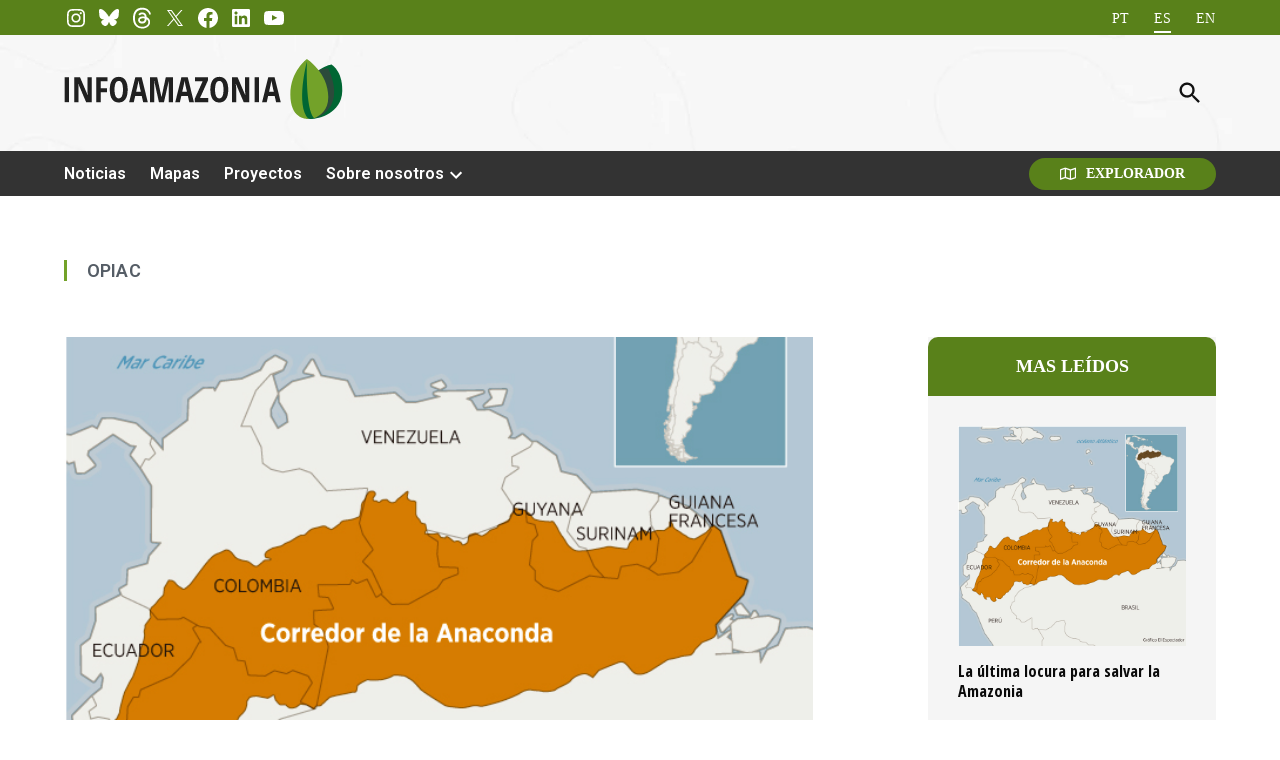

--- FILE ---
content_type: text/html; charset=UTF-8
request_url: https://infoamazonia.org/es/tag/opiac-es/
body_size: 30703
content:
<!doctype html>
<html lang="es-ES">

<head>
	<meta charset="UTF-8" />
	<meta name="viewport" content="width=device-width, initial-scale=1" />
	<link rel="profile" href="https://gmpg.org/xfn/11" />
	<meta name='robots' content='index, follow, max-image-preview:large, max-snippet:-1, max-video-preview:-1' />

	<!-- This site is optimized with the Yoast SEO Premium plugin v24.7 (Yoast SEO v26.7) - https://yoast.com/wordpress/plugins/seo/ -->
	<title>Arquivos de opiac - InfoAmazonia</title>
	<link rel="canonical" href="https://infoamazonia.org/es/tag/opiac-es/" />
	<meta property="og:locale" content="es_ES" />
	<meta property="og:type" content="article" />
	<meta property="og:title" content="Arquivos opiac" />
	<meta property="og:url" content="https://infoamazonia.org/es/tag/opiac-es/" />
	<meta property="og:site_name" content="InfoAmazonia" />
	<meta property="og:image" content="https://infoamazonia.org/wp-content/uploads/2018/10/InfoAmazonia_Leaf2.png" />
	<meta property="og:image:width" content="1024" />
	<meta property="og:image:height" content="1024" />
	<meta property="og:image:type" content="image/png" />
	<meta name="twitter:card" content="summary_large_image" />
	<meta name="twitter:site" content="@InfoAmazoniaBR" />
	<script type="application/ld+json" class="yoast-schema-graph">{"@context":"https://schema.org","@graph":[{"@type":"CollectionPage","@id":"https://infoamazonia.org/es/tag/opiac-es/","url":"https://infoamazonia.org/es/tag/opiac-es/","name":"Arquivos de opiac - InfoAmazonia","isPartOf":{"@id":"https://infoamazonia.org/es/#website"},"primaryImageOfPage":{"@id":"https://infoamazonia.org/es/tag/opiac-es/#primaryimage"},"image":{"@id":"https://infoamazonia.org/es/tag/opiac-es/#primaryimage"},"thumbnailUrl":"https://infoamazonia.org/wp-content/uploads/2017/09/corredoranaconda.jpg","breadcrumb":{"@id":"https://infoamazonia.org/es/tag/opiac-es/#breadcrumb"},"inLanguage":"es"},{"@type":"ImageObject","inLanguage":"es","@id":"https://infoamazonia.org/es/tag/opiac-es/#primaryimage","url":"https://infoamazonia.org/wp-content/uploads/2017/09/corredoranaconda.jpg","contentUrl":"https://infoamazonia.org/wp-content/uploads/2017/09/corredoranaconda.jpg","width":638,"height":616,"caption":"El corredor de la Anaconda pasaría por 8 países suramericanos"},{"@type":"BreadcrumbList","@id":"https://infoamazonia.org/es/tag/opiac-es/#breadcrumb","itemListElement":[{"@type":"ListItem","position":1,"name":"Página inicial","item":"https://infoamazonia.org/es/"},{"@type":"ListItem","position":2,"name":"opiac"}]},{"@type":"WebSite","@id":"https://infoamazonia.org/es/#website","url":"https://infoamazonia.org/es/","name":"InfoAmazonia","description":"","publisher":{"@id":"https://infoamazonia.org/es/#organization"},"potentialAction":[{"@type":"SearchAction","target":{"@type":"EntryPoint","urlTemplate":"https://infoamazonia.org/es/?s={search_term_string}"},"query-input":{"@type":"PropertyValueSpecification","valueRequired":true,"valueName":"search_term_string"}}],"inLanguage":"es"},{"@type":"Organization","@id":"https://infoamazonia.org/es/#organization","name":"InfoAmazonia","url":"https://infoamazonia.org/es/","logo":{"@type":"ImageObject","inLanguage":"es","@id":"https://infoamazonia.org/es/#/schema/logo/image/","url":"https://infoamazonia.org/wp-content/uploads/2021/09/infoamazonia.png","contentUrl":"https://infoamazonia.org/wp-content/uploads/2021/09/infoamazonia.png","width":300,"height":200,"caption":"InfoAmazonia"},"image":{"@id":"https://infoamazonia.org/es/#/schema/logo/image/"},"sameAs":["https://www.facebook.com/infoamazonia/","https://x.com/InfoAmazoniaBR","https://instagram.com/infoamazonia","https://www.youtube.com/infoamazonia","https://www.linkedin.com/company/infoamazonia/"],"email":"contato@infoamazonia.org","legalName":"Associação InfoAmazonia","foundingDate":"2012-06-17","vatID":"36.566.395/0001-31"}]}</script>
	<!-- / Yoast SEO Premium plugin. -->


<link rel='dns-prefetch' href='//ajax.googleapis.com' />
<link rel='dns-prefetch' href='//www.googletagmanager.com' />
<link rel='dns-prefetch' href='//fonts-api.wp.com' />
<link rel='dns-prefetch' href='//api.mapbox.com' />
<link rel="alternate" type="application/rss+xml" title="InfoAmazonia &raquo; Feed" href="https://infoamazonia.org/es/feed/" />
<link rel="alternate" type="application/rss+xml" title="InfoAmazonia &raquo; Etiqueta opiac del feed" href="https://infoamazonia.org/es/tag/opiac-es/feed/" />
<style id='wp-img-auto-sizes-contain-inline-css'>img:is([sizes=auto i],[sizes^="auto," i]){contain-intrinsic-size:3000px 1500px}</style>
<link rel='stylesheet' id='wp-block-library-css' href='https://infoamazonia.org/wp-content/plugins/gutenberg/build/styles/block-library/style.css?ver=22.2.0' media='all' />
<style id='wp-block-library-inline-css'>.has-text-align-justify{text-align:justify;}</style><style id='global-styles-inline-css'>:root{--wp--preset--aspect-ratio--square: 1;--wp--preset--aspect-ratio--4-3: 4/3;--wp--preset--aspect-ratio--3-4: 3/4;--wp--preset--aspect-ratio--3-2: 3/2;--wp--preset--aspect-ratio--2-3: 2/3;--wp--preset--aspect-ratio--16-9: 16/9;--wp--preset--aspect-ratio--9-16: 9/16;--wp--preset--color--black: #000000;--wp--preset--color--cyan-bluish-gray: #abb8c3;--wp--preset--color--white: #FFFFFF;--wp--preset--color--pale-pink: #f78da7;--wp--preset--color--vivid-red: #cf2e2e;--wp--preset--color--luminous-vivid-orange: #ff6900;--wp--preset--color--luminous-vivid-amber: #fcb900;--wp--preset--color--light-green-cyan: #7bdcb5;--wp--preset--color--vivid-green-cyan: #00d084;--wp--preset--color--pale-cyan-blue: #8ed1fc;--wp--preset--color--vivid-cyan-blue: #0693e3;--wp--preset--color--vivid-purple: #9b51e0;--wp--preset--color--primary: #59811a;--wp--preset--color--primary-variation: #315900;--wp--preset--color--secondary: #333333;--wp--preset--color--secondary-variation: #0b0b0b;--wp--preset--color--dark-gray: #111111;--wp--preset--color--medium-gray: #767676;--wp--preset--color--light-gray: #EEEEEE;--wp--preset--gradient--vivid-cyan-blue-to-vivid-purple: linear-gradient(135deg,rgb(6,147,227) 0%,rgb(155,81,224) 100%);--wp--preset--gradient--light-green-cyan-to-vivid-green-cyan: linear-gradient(135deg,rgb(122,220,180) 0%,rgb(0,208,130) 100%);--wp--preset--gradient--luminous-vivid-amber-to-luminous-vivid-orange: linear-gradient(135deg,rgb(252,185,0) 0%,rgb(255,105,0) 100%);--wp--preset--gradient--luminous-vivid-orange-to-vivid-red: linear-gradient(135deg,rgb(255,105,0) 0%,rgb(207,46,46) 100%);--wp--preset--gradient--very-light-gray-to-cyan-bluish-gray: linear-gradient(135deg,rgb(238,238,238) 0%,rgb(169,184,195) 100%);--wp--preset--gradient--cool-to-warm-spectrum: linear-gradient(135deg,rgb(74,234,220) 0%,rgb(151,120,209) 20%,rgb(207,42,186) 40%,rgb(238,44,130) 60%,rgb(251,105,98) 80%,rgb(254,248,76) 100%);--wp--preset--gradient--blush-light-purple: linear-gradient(135deg,rgb(255,206,236) 0%,rgb(152,150,240) 100%);--wp--preset--gradient--blush-bordeaux: linear-gradient(135deg,rgb(254,205,165) 0%,rgb(254,45,45) 50%,rgb(107,0,62) 100%);--wp--preset--gradient--luminous-dusk: linear-gradient(135deg,rgb(255,203,112) 0%,rgb(199,81,192) 50%,rgb(65,88,208) 100%);--wp--preset--gradient--pale-ocean: linear-gradient(135deg,rgb(255,245,203) 0%,rgb(182,227,212) 50%,rgb(51,167,181) 100%);--wp--preset--gradient--electric-grass: linear-gradient(135deg,rgb(202,248,128) 0%,rgb(113,206,126) 100%);--wp--preset--gradient--midnight: linear-gradient(135deg,rgb(2,3,129) 0%,rgb(40,116,252) 100%);--wp--preset--gradient--grad-1: linear-gradient( 135deg,rgb( 89,129,26) 0%,rgb( 49,89,0) 100% );--wp--preset--gradient--grad-2: linear-gradient( 135deg,rgb( 51,51,51) 0%,rgb( 11,11,11) 100% );--wp--preset--gradient--grad-3: linear-gradient( 135deg,rgb( 17,17,17 ) 0%,rgb( 85,85,85 ) 100% );--wp--preset--gradient--grad-4: linear-gradient( 135deg,rgb( 68,68,68 ) 0%,rgb( 136,136,136 ) 100% );--wp--preset--gradient--grad-5: linear-gradient( 135deg,rgb( 119,119,119 ) 0%,rgb( 221,221,221 ) 100% );--wp--preset--gradient--grad-6: linear-gradient( 135deg,rgb( 221,221,221 ) 0%,rgb( 255,255,255 ) 100% );--wp--preset--font-size--small: 16px;--wp--preset--font-size--medium: 20px;--wp--preset--font-size--large: 36px;--wp--preset--font-size--x-large: 42px;--wp--preset--font-size--normal: 20px;--wp--preset--font-size--huge: 44px;--wp--preset--font-family--albert-sans: 'Albert Sans',sans-serif;--wp--preset--font-family--alegreya: Alegreya,serif;--wp--preset--font-family--arvo: Arvo,serif;--wp--preset--font-family--bodoni-moda: 'Bodoni Moda',serif;--wp--preset--font-family--bricolage-grotesque: 'Bricolage Grotesque',sans-serif;--wp--preset--font-family--cabin: Cabin,sans-serif;--wp--preset--font-family--chivo: Chivo,sans-serif;--wp--preset--font-family--commissioner: Commissioner,sans-serif;--wp--preset--font-family--cormorant: Cormorant,serif;--wp--preset--font-family--courier-prime: 'Courier Prime',monospace;--wp--preset--font-family--crimson-pro: 'Crimson Pro',serif;--wp--preset--font-family--dm-mono: 'DM Mono',monospace;--wp--preset--font-family--dm-sans: 'DM Sans',sans-serif;--wp--preset--font-family--dm-serif-display: 'DM Serif Display',serif;--wp--preset--font-family--domine: Domine,serif;--wp--preset--font-family--eb-garamond: 'EB Garamond',serif;--wp--preset--font-family--epilogue: Epilogue,sans-serif;--wp--preset--font-family--fahkwang: Fahkwang,sans-serif;--wp--preset--font-family--figtree: Figtree,sans-serif;--wp--preset--font-family--fira-sans: 'Fira Sans',sans-serif;--wp--preset--font-family--fjalla-one: 'Fjalla One',sans-serif;--wp--preset--font-family--fraunces: Fraunces,serif;--wp--preset--font-family--gabarito: Gabarito,system-ui;--wp--preset--font-family--ibm-plex-mono: 'IBM Plex Mono',monospace;--wp--preset--font-family--ibm-plex-sans: 'IBM Plex Sans',sans-serif;--wp--preset--font-family--ibarra-real-nova: 'Ibarra Real Nova',serif;--wp--preset--font-family--instrument-serif: 'Instrument Serif',serif;--wp--preset--font-family--inter: Inter,sans-serif;--wp--preset--font-family--josefin-sans: 'Josefin Sans',sans-serif;--wp--preset--font-family--jost: Jost,sans-serif;--wp--preset--font-family--libre-baskerville: 'Libre Baskerville',serif;--wp--preset--font-family--libre-franklin: 'Libre Franklin',sans-serif;--wp--preset--font-family--literata: Literata,serif;--wp--preset--font-family--lora: Lora,serif;--wp--preset--font-family--merriweather: Merriweather,serif;--wp--preset--font-family--montserrat: Montserrat,sans-serif;--wp--preset--font-family--newsreader: Newsreader,serif;--wp--preset--font-family--noto-sans-mono: 'Noto Sans Mono',sans-serif;--wp--preset--font-family--nunito: Nunito,sans-serif;--wp--preset--font-family--open-sans: 'Open Sans',sans-serif;--wp--preset--font-family--overpass: Overpass,sans-serif;--wp--preset--font-family--pt-serif: 'PT Serif',serif;--wp--preset--font-family--petrona: Petrona,serif;--wp--preset--font-family--piazzolla: Piazzolla,serif;--wp--preset--font-family--playfair-display: 'Playfair Display',serif;--wp--preset--font-family--plus-jakarta-sans: 'Plus Jakarta Sans',sans-serif;--wp--preset--font-family--poppins: Poppins,sans-serif;--wp--preset--font-family--raleway: Raleway,sans-serif;--wp--preset--font-family--roboto: Roboto,sans-serif;--wp--preset--font-family--roboto-slab: 'Roboto Slab',serif;--wp--preset--font-family--rubik: Rubik,sans-serif;--wp--preset--font-family--rufina: Rufina,serif;--wp--preset--font-family--sora: Sora,sans-serif;--wp--preset--font-family--source-sans-3: 'Source Sans 3',sans-serif;--wp--preset--font-family--source-serif-4: 'Source Serif 4',serif;--wp--preset--font-family--space-mono: 'Space Mono',monospace;--wp--preset--font-family--syne: Syne,sans-serif;--wp--preset--font-family--texturina: Texturina,serif;--wp--preset--font-family--urbanist: Urbanist,sans-serif;--wp--preset--font-family--work-sans: 'Work Sans',sans-serif;--wp--preset--spacing--20: 0.44rem;--wp--preset--spacing--30: 0.67rem;--wp--preset--spacing--40: 1rem;--wp--preset--spacing--50: 1.5rem;--wp--preset--spacing--60: 2.25rem;--wp--preset--spacing--70: 3.38rem;--wp--preset--spacing--80: 5.06rem;--wp--preset--shadow--natural: 6px 6px 9px rgba(0,0,0,0.2);--wp--preset--shadow--deep: 12px 12px 50px rgba(0,0,0,0.4);--wp--preset--shadow--sharp: 6px 6px 0px rgba(0,0,0,0.2);--wp--preset--shadow--outlined: 6px 6px 0px -3px rgb(255,255,255),6px 6px rgb(0,0,0);--wp--preset--shadow--crisp: 6px 6px 0px rgb(0,0,0);}:where(.is-layout-flex){gap: 0.5em;}:where(.is-layout-grid){gap: 0.5em;}body .is-layout-flex{display: flex;}.is-layout-flex{flex-wrap: wrap;align-items: center;}.is-layout-flex > :is(*,div){margin: 0;}body .is-layout-grid{display: grid;}.is-layout-grid > :is(*,div){margin: 0;}:where(.wp-block-columns.is-layout-flex){gap: 2em;}:where(.wp-block-columns.is-layout-grid){gap: 2em;}:where(.wp-block-post-template.is-layout-flex){gap: 1.25em;}:where(.wp-block-post-template.is-layout-grid){gap: 1.25em;}.has-black-color{color: var(--wp--preset--color--black) !important;}.has-cyan-bluish-gray-color{color: var(--wp--preset--color--cyan-bluish-gray) !important;}.has-white-color{color: var(--wp--preset--color--white) !important;}.has-pale-pink-color{color: var(--wp--preset--color--pale-pink) !important;}.has-vivid-red-color{color: var(--wp--preset--color--vivid-red) !important;}.has-luminous-vivid-orange-color{color: var(--wp--preset--color--luminous-vivid-orange) !important;}.has-luminous-vivid-amber-color{color: var(--wp--preset--color--luminous-vivid-amber) !important;}.has-light-green-cyan-color{color: var(--wp--preset--color--light-green-cyan) !important;}.has-vivid-green-cyan-color{color: var(--wp--preset--color--vivid-green-cyan) !important;}.has-pale-cyan-blue-color{color: var(--wp--preset--color--pale-cyan-blue) !important;}.has-vivid-cyan-blue-color{color: var(--wp--preset--color--vivid-cyan-blue) !important;}.has-vivid-purple-color{color: var(--wp--preset--color--vivid-purple) !important;}.has-black-background-color{background-color: var(--wp--preset--color--black) !important;}.has-cyan-bluish-gray-background-color{background-color: var(--wp--preset--color--cyan-bluish-gray) !important;}.has-white-background-color{background-color: var(--wp--preset--color--white) !important;}.has-pale-pink-background-color{background-color: var(--wp--preset--color--pale-pink) !important;}.has-vivid-red-background-color{background-color: var(--wp--preset--color--vivid-red) !important;}.has-luminous-vivid-orange-background-color{background-color: var(--wp--preset--color--luminous-vivid-orange) !important;}.has-luminous-vivid-amber-background-color{background-color: var(--wp--preset--color--luminous-vivid-amber) !important;}.has-light-green-cyan-background-color{background-color: var(--wp--preset--color--light-green-cyan) !important;}.has-vivid-green-cyan-background-color{background-color: var(--wp--preset--color--vivid-green-cyan) !important;}.has-pale-cyan-blue-background-color{background-color: var(--wp--preset--color--pale-cyan-blue) !important;}.has-vivid-cyan-blue-background-color{background-color: var(--wp--preset--color--vivid-cyan-blue) !important;}.has-vivid-purple-background-color{background-color: var(--wp--preset--color--vivid-purple) !important;}.has-black-border-color{border-color: var(--wp--preset--color--black) !important;}.has-cyan-bluish-gray-border-color{border-color: var(--wp--preset--color--cyan-bluish-gray) !important;}.has-white-border-color{border-color: var(--wp--preset--color--white) !important;}.has-pale-pink-border-color{border-color: var(--wp--preset--color--pale-pink) !important;}.has-vivid-red-border-color{border-color: var(--wp--preset--color--vivid-red) !important;}.has-luminous-vivid-orange-border-color{border-color: var(--wp--preset--color--luminous-vivid-orange) !important;}.has-luminous-vivid-amber-border-color{border-color: var(--wp--preset--color--luminous-vivid-amber) !important;}.has-light-green-cyan-border-color{border-color: var(--wp--preset--color--light-green-cyan) !important;}.has-vivid-green-cyan-border-color{border-color: var(--wp--preset--color--vivid-green-cyan) !important;}.has-pale-cyan-blue-border-color{border-color: var(--wp--preset--color--pale-cyan-blue) !important;}.has-vivid-cyan-blue-border-color{border-color: var(--wp--preset--color--vivid-cyan-blue) !important;}.has-vivid-purple-border-color{border-color: var(--wp--preset--color--vivid-purple) !important;}.has-vivid-cyan-blue-to-vivid-purple-gradient-background{background: var(--wp--preset--gradient--vivid-cyan-blue-to-vivid-purple) !important;}.has-light-green-cyan-to-vivid-green-cyan-gradient-background{background: var(--wp--preset--gradient--light-green-cyan-to-vivid-green-cyan) !important;}.has-luminous-vivid-amber-to-luminous-vivid-orange-gradient-background{background: var(--wp--preset--gradient--luminous-vivid-amber-to-luminous-vivid-orange) !important;}.has-luminous-vivid-orange-to-vivid-red-gradient-background{background: var(--wp--preset--gradient--luminous-vivid-orange-to-vivid-red) !important;}.has-very-light-gray-to-cyan-bluish-gray-gradient-background{background: var(--wp--preset--gradient--very-light-gray-to-cyan-bluish-gray) !important;}.has-cool-to-warm-spectrum-gradient-background{background: var(--wp--preset--gradient--cool-to-warm-spectrum) !important;}.has-blush-light-purple-gradient-background{background: var(--wp--preset--gradient--blush-light-purple) !important;}.has-blush-bordeaux-gradient-background{background: var(--wp--preset--gradient--blush-bordeaux) !important;}.has-luminous-dusk-gradient-background{background: var(--wp--preset--gradient--luminous-dusk) !important;}.has-pale-ocean-gradient-background{background: var(--wp--preset--gradient--pale-ocean) !important;}.has-electric-grass-gradient-background{background: var(--wp--preset--gradient--electric-grass) !important;}.has-midnight-gradient-background{background: var(--wp--preset--gradient--midnight) !important;}.has-small-font-size{font-size: var(--wp--preset--font-size--small) !important;}.has-medium-font-size{font-size: var(--wp--preset--font-size--medium) !important;}.has-large-font-size{font-size: var(--wp--preset--font-size--large) !important;}.has-x-large-font-size{font-size: var(--wp--preset--font-size--x-large) !important;}.has-albert-sans-font-family{font-family: var(--wp--preset--font-family--albert-sans) !important;}.has-alegreya-font-family{font-family: var(--wp--preset--font-family--alegreya) !important;}.has-arvo-font-family{font-family: var(--wp--preset--font-family--arvo) !important;}.has-bodoni-moda-font-family{font-family: var(--wp--preset--font-family--bodoni-moda) !important;}.has-bricolage-grotesque-font-family{font-family: var(--wp--preset--font-family--bricolage-grotesque) !important;}.has-cabin-font-family{font-family: var(--wp--preset--font-family--cabin) !important;}.has-chivo-font-family{font-family: var(--wp--preset--font-family--chivo) !important;}.has-commissioner-font-family{font-family: var(--wp--preset--font-family--commissioner) !important;}.has-cormorant-font-family{font-family: var(--wp--preset--font-family--cormorant) !important;}.has-courier-prime-font-family{font-family: var(--wp--preset--font-family--courier-prime) !important;}.has-crimson-pro-font-family{font-family: var(--wp--preset--font-family--crimson-pro) !important;}.has-dm-mono-font-family{font-family: var(--wp--preset--font-family--dm-mono) !important;}.has-dm-sans-font-family{font-family: var(--wp--preset--font-family--dm-sans) !important;}.has-dm-serif-display-font-family{font-family: var(--wp--preset--font-family--dm-serif-display) !important;}.has-domine-font-family{font-family: var(--wp--preset--font-family--domine) !important;}.has-eb-garamond-font-family{font-family: var(--wp--preset--font-family--eb-garamond) !important;}.has-epilogue-font-family{font-family: var(--wp--preset--font-family--epilogue) !important;}.has-fahkwang-font-family{font-family: var(--wp--preset--font-family--fahkwang) !important;}.has-figtree-font-family{font-family: var(--wp--preset--font-family--figtree) !important;}.has-fira-sans-font-family{font-family: var(--wp--preset--font-family--fira-sans) !important;}.has-fjalla-one-font-family{font-family: var(--wp--preset--font-family--fjalla-one) !important;}.has-fraunces-font-family{font-family: var(--wp--preset--font-family--fraunces) !important;}.has-gabarito-font-family{font-family: var(--wp--preset--font-family--gabarito) !important;}.has-ibm-plex-mono-font-family{font-family: var(--wp--preset--font-family--ibm-plex-mono) !important;}.has-ibm-plex-sans-font-family{font-family: var(--wp--preset--font-family--ibm-plex-sans) !important;}.has-ibarra-real-nova-font-family{font-family: var(--wp--preset--font-family--ibarra-real-nova) !important;}.has-instrument-serif-font-family{font-family: var(--wp--preset--font-family--instrument-serif) !important;}.has-inter-font-family{font-family: var(--wp--preset--font-family--inter) !important;}.has-josefin-sans-font-family{font-family: var(--wp--preset--font-family--josefin-sans) !important;}.has-jost-font-family{font-family: var(--wp--preset--font-family--jost) !important;}.has-libre-baskerville-font-family{font-family: var(--wp--preset--font-family--libre-baskerville) !important;}.has-libre-franklin-font-family{font-family: var(--wp--preset--font-family--libre-franklin) !important;}.has-literata-font-family{font-family: var(--wp--preset--font-family--literata) !important;}.has-lora-font-family{font-family: var(--wp--preset--font-family--lora) !important;}.has-merriweather-font-family{font-family: var(--wp--preset--font-family--merriweather) !important;}.has-montserrat-font-family{font-family: var(--wp--preset--font-family--montserrat) !important;}.has-newsreader-font-family{font-family: var(--wp--preset--font-family--newsreader) !important;}.has-noto-sans-mono-font-family{font-family: var(--wp--preset--font-family--noto-sans-mono) !important;}.has-nunito-font-family{font-family: var(--wp--preset--font-family--nunito) !important;}.has-open-sans-font-family{font-family: var(--wp--preset--font-family--open-sans) !important;}.has-overpass-font-family{font-family: var(--wp--preset--font-family--overpass) !important;}.has-pt-serif-font-family{font-family: var(--wp--preset--font-family--pt-serif) !important;}.has-petrona-font-family{font-family: var(--wp--preset--font-family--petrona) !important;}.has-piazzolla-font-family{font-family: var(--wp--preset--font-family--piazzolla) !important;}.has-playfair-display-font-family{font-family: var(--wp--preset--font-family--playfair-display) !important;}.has-plus-jakarta-sans-font-family{font-family: var(--wp--preset--font-family--plus-jakarta-sans) !important;}.has-poppins-font-family{font-family: var(--wp--preset--font-family--poppins) !important;}.has-raleway-font-family{font-family: var(--wp--preset--font-family--raleway) !important;}.has-roboto-font-family{font-family: var(--wp--preset--font-family--roboto) !important;}.has-roboto-slab-font-family{font-family: var(--wp--preset--font-family--roboto-slab) !important;}.has-rubik-font-family{font-family: var(--wp--preset--font-family--rubik) !important;}.has-rufina-font-family{font-family: var(--wp--preset--font-family--rufina) !important;}.has-sora-font-family{font-family: var(--wp--preset--font-family--sora) !important;}.has-source-sans-3-font-family{font-family: var(--wp--preset--font-family--source-sans-3) !important;}.has-source-serif-4-font-family{font-family: var(--wp--preset--font-family--source-serif-4) !important;}.has-space-mono-font-family{font-family: var(--wp--preset--font-family--space-mono) !important;}.has-syne-font-family{font-family: var(--wp--preset--font-family--syne) !important;}.has-texturina-font-family{font-family: var(--wp--preset--font-family--texturina) !important;}.has-urbanist-font-family{font-family: var(--wp--preset--font-family--urbanist) !important;}.has-work-sans-font-family{font-family: var(--wp--preset--font-family--work-sans) !important;}</style>

<style id='classic-theme-styles-inline-css'>.wp-block-button__link{color:#fff;background-color:#32373c;border-radius:9999px;box-shadow:none;text-decoration:none;padding:calc(.667em + 2px) calc(1.333em + 2px);font-size:1.125em}.wp-block-file__button{background:#32373c;color:#fff;text-decoration:none}</style>
<link rel='stylesheet' id='contact-form-7-css' href='https://infoamazonia.org/wp-content/plugins/contact-form-7/includes/css/styles.css?ver=6.1.4' media='all' />
<link rel='stylesheet' id='jeo-font-css' href='https://fonts-api.wp.com/css2?family=Open+Sans&#038;display=swap' media='all' />
<link rel='stylesheet' id='jeo-font-stories-css' href='https://fonts-api.wp.com/css2?family=Open+Sans&#038;display=swap' media='all' />
<link rel='stylesheet' id='mapboxgl-css' href='https://api.mapbox.com/mapbox-gl-js/v3.9.4/mapbox-gl.css?ver=6.9' media='all' />
<link rel='stylesheet' id='jeo-map-css' href='https://infoamazonia.org/wp-content/plugins/jeowp/js/build/jeoMap.css?ver=2.14.1' media='all' />
<link rel='stylesheet' id='discovery-map-css' href='https://infoamazonia.org/wp-content/plugins/jeowp/js/build/discovery.css?ver=2.14.1' media='all' />
<link rel='stylesheet' id='jeo-map-css-css' href='https://infoamazonia.org/wp-content/plugins/jeowp/css/jeo-map.css?ver=2.14.1' media='all' />
<link rel='stylesheet' id='newspack-blocks-block-styles-stylesheet-css' href='https://infoamazonia.org/wp-content/plugins/newspack-blocks/dist/block_styles.css?ver=4.5.10' media='all' />
<link rel='stylesheet' id='dashicons-css' href='https://infoamazonia.org/wp-includes/css/dashicons.min.css?ver=6.9' media='all' />
<link rel='stylesheet' id='wp-components-css' href='https://infoamazonia.org/wp-content/plugins/gutenberg/build/styles/components/style.css?ver=22.2.0' media='all' />
<link rel='stylesheet' id='newspack-commons-css' href='https://infoamazonia.org/wp-content/plugins/newspack-plugin/dist/commons.css?ver=6.28.2' media='all' />
<link rel='stylesheet' id='newspack-reader-auth-css' href='https://infoamazonia.org/wp-content/plugins/newspack-plugin/dist/reader-auth.css?ver=6.28.2' media='all' />
<link rel='stylesheet' id='newspack-corrections-single-css' href='https://infoamazonia.org/wp-content/plugins/newspack-plugin/dist/other-scripts/corrections.css?ver=6.28.2' media='all' />
<link rel='stylesheet' id='newspack-content_gate-block-patterns-css' href='https://infoamazonia.org/wp-content/plugins/newspack-plugin/dist/content-gate-block-patterns.css?ver=6.28.2' media='all' />
<link rel='stylesheet' id='newspack-ui-css' href='https://infoamazonia.org/wp-content/plugins/newspack-plugin/dist/newspack-ui.css?ver=6.28.2' media='all' />
<link rel='stylesheet' id='cmplz-general-css' href='https://infoamazonia.org/wp-content/plugins/complianz-gdpr/assets/css/cookieblocker.min.css?ver=1766233484' media='all' />
<link rel='stylesheet' id='newspack-scott-fonts-css' href='https://fonts-api.wp.com/css?family=Roboto%3A400%2C400i%2C600%2C600i&#038;subset=latin%2Clatin-ext&#038;display=swap' media='all' />
<link rel='stylesheet' id='newspack-style-css' href='https://infoamazonia.org/wp-content/themes/jeo-theme/style.css?ver=1.6.2' media='all' />
<link rel='stylesheet' id='app-css' href='https://infoamazonia.org/wp-content/themes/jeo-theme/dist/app.min.css?ver=1741633905' media='all' />
<link rel='stylesheet' id='newspack-font-accent-import-css' href='//fonts-api.wp.com/css2?family=Lato&#038;display=swap' media='all' />
<link rel='stylesheet' id='newspack-print-style-css' href='https://infoamazonia.org/wp-content/themes/newspack-theme/styles/print.css?ver=1.6.2' media='print' />
<link rel='stylesheet' id='newspack-font-import-css' href='https://fonts-api.wp.com/css2?family=Open+Sans&#038;display=swap' media='all' />
<link rel='stylesheet' id='newspack-font-alternative-import-css' href='https://fonts-api.wp.com/css2?family=Open+Sans+Condensed:wght@700&#038;display=swap' media='all' />
<style id='jetpack-global-styles-frontend-style-inline-css'>:root{--font-headings: unset;--font-base: unset;--font-headings-default: -apple-system,BlinkMacSystemFont,"Segoe UI",Roboto,Oxygen-Sans,Ubuntu,Cantarell,"Helvetica Neue",sans-serif;--font-base-default: -apple-system,BlinkMacSystemFont,"Segoe UI",Roboto,Oxygen-Sans,Ubuntu,Cantarell,"Helvetica Neue",sans-serif;}</style>
<script src="https://infoamazonia.org/wp-content/plugins/gutenberg/build/scripts/hooks/index.min.js?ver=1764773745495" id="wp-hooks-js"></script>
<script src="https://infoamazonia.org/wp-content/plugins/gutenberg/build/scripts/i18n/index.min.js?ver=1764773747362" id="wp-i18n-js"></script>
<script id="wp-i18n-js-after">
wp.i18n.setLocaleData( { 'text direction\u0004ltr': [ 'ltr' ] } );
//# sourceURL=wp-i18n-js-after
</script>
<script src="https://api.mapbox.com/mapbox-gl-js/v3.9.4/mapbox-gl.js?ver=6.9" id="mapboxgl-js"></script>
<script id="mapboxgl-loader-js-extra">
var jeo_settings = {"site_url":"https://infoamazonia.org","mapbox_key":"pk.eyJ1IjoiaW5mb2FtYXpvbmlhIiwiYSI6ImNtNzBsMDNrMjAzMjIyaW9vOXY0eTNqOHEifQ.cBGHV1WZI_9QmlCuAEleag","map_defaults":{"zoom":7,"lat":"-9.04998517","lng":"-56.2559934","disable_scroll_zoom":false,"disable_drag_rotate":false,"enable_fullscreen":true,"disable_drag_pan":false},"nonce":null,"jeo_typography_name":"Open Sans"};
//# sourceURL=mapboxgl-loader-js-extra
</script>
<script src="https://infoamazonia.org/wp-content/plugins/jeowp/js/build/mapboxglLoader.js?ver=2.14.1" id="mapboxgl-loader-js"></script>
<script src="https://infoamazonia.org/wp-content/plugins/jeowp/js/build/JeoLayer.js?ver=4cf897d6e86a91ceedbd" id="jeo-layer-js"></script>
<script src="https://infoamazonia.org/wp-content/plugins/jeowp/includes/layer-types/mapbox.js?ver=2.14.1" id="layer-type-mapbox-js"></script>
<script src="https://infoamazonia.org/wp-content/plugins/jeowp/includes/layer-types/tilelayer.js?ver=2.14.1" id="layer-type-tilelayer-js"></script>
<script src="https://infoamazonia.org/wp-content/plugins/jeowp/includes/layer-types/mvt.js?ver=2.14.1" id="layer-type-mvt-js"></script>
<script src="https://infoamazonia.org/wp-content/plugins/jeowp/includes/layer-types/mapbox-tileset-raster.js?ver=2.14.1" id="layer-type-mapbox-tileset-raster-js"></script>
<script src="https://infoamazonia.org/wp-content/plugins/jeowp/includes/layer-types/mapbox-tileset-vector.js?ver=2.14.1" id="layer-type-mapbox-tileset-vector-js"></script>
<script src="https://infoamazonia.org/wp-content/plugins/jeowp/js/build/JeoLegend.js?ver=cfc08ac152c7a682ba0f" id="jeo-legend-js"></script>
<script src="https://infoamazonia.org/wp-content/plugins/jeowp/includes/legend-types/barscale.js?ver=2.14.1" id="legend-type-barscale-js"></script>
<script src="https://infoamazonia.org/wp-content/plugins/jeowp/includes/legend-types/simple-color.js?ver=2.14.1" id="legend-type-simple-color-js"></script>
<script src="https://infoamazonia.org/wp-content/plugins/jeowp/includes/legend-types/icons.js?ver=2.14.1" id="legend-type-icons-js"></script>
<script src="https://infoamazonia.org/wp-content/plugins/jeowp/includes/legend-types/circles.js?ver=2.14.1" id="legend-type-circles-js"></script>
<script src="https://infoamazonia.org/wp-content/plugins/jeowp/js/src/mapboxgl-spiderifier/index.js?ver=2.14.1" id="mapboxgl-spiderifier-js"></script>
<script src="https://infoamazonia.org/wp-includes/js/dist/vendor/wp-polyfill.min.js?ver=3.15.0" id="wp-polyfill-js"></script>
<script src="https://infoamazonia.org/wp-content/plugins/gutenberg/build/scripts/vendors/react.min.js?ver=18" id="react-js"></script>
<script src="https://infoamazonia.org/wp-content/plugins/gutenberg/build/scripts/vendors/react-dom.min.js?ver=18" id="react-dom-js"></script>
<script src="https://infoamazonia.org/wp-content/plugins/gutenberg/build/scripts/vendors/react-jsx-runtime.min.js?ver=18" id="react-jsx-runtime-js"></script>

<!-- Fragmento de código de la etiqueta de Google (gtag.js) añadida por Site Kit -->
<!-- Fragmento de código de Google Analytics añadido por Site Kit -->
<script src="https://www.googletagmanager.com/gtag/js?id=GT-M3K64W6" id="google_gtagjs-js" async></script>
<script id="google_gtagjs-js-after">
window.dataLayer = window.dataLayer || [];function gtag(){dataLayer.push(arguments);}
gtag("set","linker",{"domains":["infoamazonia.org"]});
gtag("js", new Date());
gtag("set", "developer_id.dZTNiMT", true);
gtag("config", "GT-M3K64W6", {"transport_type":"beacon"});
 window._googlesitekit = window._googlesitekit || {}; window._googlesitekit.throttledEvents = []; window._googlesitekit.gtagEvent = (name, data) => { var key = JSON.stringify( { name, data } ); if ( !! window._googlesitekit.throttledEvents[ key ] ) { return; } window._googlesitekit.throttledEvents[ key ] = true; setTimeout( () => { delete window._googlesitekit.throttledEvents[ key ]; }, 5 ); gtag( "event", name, { ...data, event_source: "site-kit" } ); }; 
//# sourceURL=google_gtagjs-js-after
</script>
		<!-- Custom Logo: hide header text -->
		<style id="custom-logo-css">.site-title{position: absolute;clip-path: inset(50%);}</style>
		<meta name="generator" content="WPML ver:4.8.6 stt:1,65,2;" />
<meta name="generator" content="Site Kit by Google 1.170.0" />	<style type="text/css" id="custom-jeo-css">.jeomap .legend-container a.more-info-button{font-family: "Open Sans","sans-serif";}:root{--jeo-font: "Open Sans","sans-serif";}:root{--jeo-font-stories: "Open Sans","sans-serif";}.jeomap .legend-container a.more-info-button{font-family: "Open Sans","sans-serif";}.jeomap div.legend-container a.more-info-button{font-size: 0.50rem;}:root{--jeo_more-bkg-color: #58811a;--jeo_more-bkg-color-darker-15: #4b6e17;--jeo-primary-color: #58811a;--jeo-primary-color-darker-15: #4b6e17;--jeo_more-color: #fff;--jeo_close-bkg-color: #58811a;--jeo_close-color: #fff;--jeo_close-bkg-color-darker-15: #d9d900;</style>

<link rel="alternate" type="application/rss+xml" title="Feed RSS del podcast" href="https://infoamazonia.org/es/feed/podcast" />

			<style>.cmplz-hidden{display: none !important;}</style>
	<style type="text/css" id="custom-generic-css">.accent-header:not(.widget-title)::before,.article-section-title::before,.cat-links::before,.page-title::before{width: 3px;margin-right: 20px;height: auto;background-color: #73a229 !important;}.article-section-title,.cat-links{display: flex;}</style>


	<style type="text/css" id="custom-theme-colors-scott">:root{--primary: #59811a;--primary-lighter-65: #c5d3af;--primary-lighter-75: #d6e0c6;--primary-lighter-85: #e7eddd;--primary-darker-15: #4c6e17;--primary-opacity-1: #59811a1a;--primary-opacity-15: #59811a26;--secondary: #333333;}.accent-header:not(.widget-title):before,.article-section-title:before,.cat-links:before,.page-title:before,.site-breadcrumb .wrapper > span::before{background-color: #59811a;}.wp-block-pullquote blockquote p:first-of-type:before,.wp-block-cover .wp-block-pullquote cite::before{color: #59811a;}@media only screen and (max-width: 782px){.bottom-header-contain.post-header{background-color:;background-image: url(https://infoamazonia.org/wp-content/uploads/2021/01/ezgif.com-gif-maker.webp);}}@media only screen and (min-width: 782px){.h-db .featured-image-beside .cat-links:before{background-color: white;}}.middle-header-contain{background-color:;background-image: url(https://infoamazonia.org/wp-content/uploads/2021/01/ezgif.com-gif-maker.webp);}.dark-theme .middle-header-contain{background-color:;background-image: none;}@media only screen and (max-width: 782px){.dark-theme .bottom-header-contain.post-header{background-color: #191E23;background-image: none !important;}.dark-theme header.site-header .bottom-header-contain.post-header{background-color: #191E23;background-image: none !important;}}</style>

	<style type="text/css" id="custom-theme-fonts-scott">.has-drop-cap:not(:focus)::first-letter,.wp-block-pullquote,.wp-block-pullquote cite{font-family: "Open Sans";}.accent-header:not(.widget-title),.article-section-title,.page-title,#secondary .widget-title,.author-bio .accent-header span,#colophon .widget-title{text-transform: uppercase;}h1{font-size: 3.125rem;}.single-post h1.entry-title{font-size: 3.125rem;}h2{font-size: 1.625rem;}h3{font-size: 1.375rem;}.wp-block-cover .wp-block-pullquote p{font-size: 1.375rem!important;line-height: inherit;}h4{font-size: 1rem;}h5{font-size: 0.875rem;}h6{font-size: 0.75rem;}p,ul,li{font-size: 1.125rem;}.wp-block-pullquote p{font-size: 1.375rem;}figure.wp-block-pullquote.alignright.has-background.is-style-solid-color p,.		figure.wp-block-pullquote.alignright.has-background.is-style-solid-color p{font-size: 1.375rem;}.single .post-excerpt p,.post-template-single-feature .entry-content .post-excerpt p,.post-template-single-wide .entry-content .post-excerpt p{font-size: 1.375rem;}@media screen and (max-width: 829px){h1{font-size: 1.875rem;}.single-post h1.entry-title{font-size: 1.875rem;}h2{font-size: 1.625rem;}h3{font-size: 1.375rem;}.wp-block-cover .wp-block-pullquote p{font-size: 1.375rem;line-height: inherit;}h4{font-size: 1rem;}h5{font-size: 0.875rem;}h6{font-size: 0.75rem;}p,ul,li{font-size: 1rem;}.wp-block-pullquote p{font-size: 1.375rem;}figure.wp-block-pullquote.alignright.has-background.is-style-solid-color p,.		figure.wp-block-pullquote.alignright.has-background.is-style-solid-color p{font-size: 1.375rem;}.single .post-excerpt p,.post-template-single-feature .entry-content .post-excerpt p,.post-template-single-wide .entry-content .post-excerpt p{font-size: 1.375rem;}}header.site-header .bottom-header-contain.post-header p.title,.wp-block-newspack-blocks-homepage-articles .entry-title,.single .related-posts .posts .entry-container .title,.single .related-posts .posts .entry-container .title a,.post-template-single-feature .related-posts .posts .entry-container .title,.post-template-single-feature .related-posts .posts .entry-container .title a,.post-template-single-wide .related-posts .posts .entry-container .title,.post-template-single-wide .related-posts .posts .entry-container .title a,.newsletter .newsletter-header p,.home h2:not(.article-section-title),.home h3:not(.article-section-title),.home h4:not(.article-section-title),.home h5:not(.article-section-title),.home h6:not(.article-section-title),.home__readmore-bkg h2,.archive .entry-title,.category-most-read .posts .post .post-link .post-title,.search .entry-title,.project-card--meta h3{font-family: "Open Sans Condensed","sans-serif";}:root{--special-heading-font: "Open Sans Condensed","sans-serif";}header.site-header .bottom-header-contain .nav1 .main-menu > li,header.site-header .bottom-header-contain .nav1 .sub-menu > li{font-size: 1rem;}:root{--menu-size: "1rem;}.accent-header:not(.widget-title),.article-section-title,.page-title,#secondary .widget-title,.author-bio .accent-header span,#colophon .widget-title,.tags-links span:first-child,.single .cat-links{font-family: "Lato","sans-serif";}:root{--accent-font: "Lato","sans-serif";}.single .entry-title,.single .main-content{font-family: "Open Sans","sans-serif";}:root{--featured-font: "Open Sans","sans-serif";--primary-font: "Open Sans","sans-serif";}:root{--search-dark-icon-color: #fff;--social-dark-icon-color: #fff;</style>


	<style type="text/css" id="custom-theme-colors">:root{--newspack-theme-color-primary: #59811a;--newspack-theme-color-primary-variation: #3b6300;--newspack-theme-color-secondary: #333333 !important;--newspack-theme-color-secondary-variation: #0b0b0b;--newspack-theme-color-primary-darken-5: #547c15;--newspack-theme-color-primary-darken-10: #4f7710;--newspack-theme-color-primary-against-white: #59811a;--newspack-theme-color-secondary-against-white: #333333;--newspack-theme-color-primary-variation-against-white: #3b6300;--newspack-theme-color-secondary-variation-against-white: #0b0b0b;--newspack-theme-color-against-primary: white;--newspack-theme-color-against-secondary: white;}input[type="checkbox"]::before{background-image: url("data:image/svg+xml,%3Csvg xmlns='http://www.w3.org/2000/svg' viewBox='0 0 24 24' width='24' height='24'%3E%3Cpath d='M16.7 7.1l-6.3 8.5-3.3-2.5-.9 1.2 4.5 3.4L17.9 8z' fill='white'%3E%3C/path%3E%3C/svg%3E");}</style>
		<style type="text/css" id="newspack-theme-colors-variables">:root{--newspack-primary-color: #59811a;--newspack-secondary-color: #333333;--newspack-cta-color: #dd3333;--newspack-header-color: #59811a;--newspack-primary-menu-color:;--newspack-primary-contrast-color: white;--newspack-secondary-contrast-color: white;--newspack-cta-contrast-color: white;--newspack-header-contrast-color: white;--newspack-primary-menu-contrast-color: white;}</style>
	
	<style type="text/css" id="custom-theme-fonts">:root{--newspack-theme-font-heading: "Open Sans";}:root{--newspack-theme-font-body: "Open Sans";}.tags-links span:first-child,.cat-links,.page-title,.highlight-menu .menu-label{text-transform: uppercase;}</style>

	<style>.recentcomments a{display:inline !important;padding:0 !important;margin:0 !important;}</style>		<style type="text/css">.recentcomments a{display: inline !important;padding: 0 !important;margin: 0 !important;}table.recentcommentsavatartop img.avatar,table.recentcommentsavatarend img.avatar{border: 0;margin: 0;}table.recentcommentsavatartop a,table.recentcommentsavatarend a{border: 0 !important;background-color: transparent !important;}td.recentcommentsavatarend,td.recentcommentsavatartop{padding: 0 0 1px 0;margin: 0;}td.recentcommentstextend{border: none !important;padding: 0 0 2px 10px;}.rtl td.recentcommentstextend{padding: 0 10px 2px 0;}td.recentcommentstexttop{border: none;padding: 0 0 0 10px;}.rtl td.recentcommentstexttop{padding: 0 10px 0 0;}</style>
		<link rel="icon" href="https://infoamazonia.org/wp-content/uploads/2021/02/cropped-cropped-maskable_icon_x1-2-32x32.png" sizes="32x32" />
<link rel="icon" href="https://infoamazonia.org/wp-content/uploads/2021/02/cropped-cropped-maskable_icon_x1-2-192x192.png" sizes="192x192" />
<link rel="apple-touch-icon" href="https://infoamazonia.org/wp-content/uploads/2021/02/cropped-cropped-maskable_icon_x1-2-180x180.png" />
<meta name="msapplication-TileImage" content="https://infoamazonia.org/wp-content/uploads/2021/02/cropped-cropped-maskable_icon_x1-2-270x270.png" />
<link rel="stylesheet" type="text/css" id="wp-custom-css" href="https://infoamazonia.org/es/?custom-css=2191e7d10e" /><link rel='stylesheet' id='wpml-legacy-horizontal-list-0-css' href='https://infoamazonia.org/wp-content/plugins/sitepress-multilingual-cms/templates/language-switchers/legacy-list-horizontal/style.min.css?ver=1' media='all' />
<link rel='stylesheet' id='fontawesome-css' href='https://cdnjs.cloudflare.com/ajax/libs/font-awesome/5.12.0-2/css/all.min.css?ver=5.12.0' media='all' />
</head>

<body class="archive tag tag-opiac-es tag-5136 wp-custom-logo wp-embed-responsive wp-theme-newspack-theme wp-child-theme-jeo-theme hfeed hide-homepage-title hide-site-tagline h-nsub h-db h-ll h-dh has-sidebar has-summary feature-latest">
			<aside id="mobile-sidebar-fallback" class="mobile-sidebar">
			<button class="mobile-menu-toggle">
				<svg class="svg-icon" width="20" height="20" aria-hidden="true" role="img" xmlns="http://www.w3.org/2000/svg" viewBox="0 0 24 24"><path d="M19 6.41L17.59 5 12 10.59 6.41 5 5 6.41 10.59 12 5 17.59 6.41 19 12 13.41 17.59 19 19 17.59 13.41 12z" /><path d="M0 0h24v24H0z" fill="none" /></svg>			</button>
		
				<nav class="main-navigation nav1 dd-menu" aria-label="Menú Superior" toolbar-target="site-navigation" toolbar="(min-width: 767px)">
			<ul id="menu-menu-general" class="main-menu"><li id="menu-item-103763" class="menu-item menu-item-type-post_type menu-item-object-page current_page_parent menu-item-103763"><a href="https://infoamazonia.org/es/noticias/">Noticias</a></li>
<li id="menu-item-103830" class="menu-item menu-item-type-custom menu-item-object-custom menu-item-103830"><a href="/es/maps">Mapas</a></li>
<li id="menu-item-102146" class="menu-item menu-item-type-post_type_archive menu-item-object-project menu-item-102146"><a href="https://infoamazonia.org/es/projects/">Proyectos</a></li>
<li id="menu-item-83487" class="menu-item menu-item-type-post_type menu-item-object-page menu-item-has-children menu-item-83487"><a href="https://infoamazonia.org/es/sobre/">Sobre nosotros</a><button aria-expanded="false" class="submenu-expand" [class]="setState83487 ? 'submenu-expand open-dropdown' : 'submenu-expand'" [aria-expanded]="setState83487 ? 'true' : 'false'" on="tap:AMP.setState( { setState83487: !setState83487 } )" aria-haspopup="true" data-toggle-parent-id="toggle-83487">
					<svg class="svg-icon" width="24" height="24" aria-hidden="true" role="img" focusable="false" xmlns="http://www.w3.org/2000/svg" viewBox="0 0 24 24"><path d="M7.41 8.59L12 13.17l4.59-4.58L18 10l-6 6-6-6 1.41-1.41z"></path><path fill="none" d="M0 0h24v24H0V0z"></path></svg>
					<span class="screen-reader-text" [text]="setState83487 ? 'Close dropdown menu' : 'Open dropdown menu'">Open dropdown menu</span>
				</button>
<ul class="sub-menu">
	<li id="menu-item-175915" class="menu-item menu-item-type-post_type menu-item-object-page menu-item-175915"><a href="https://infoamazonia.org/es/sobre/">Quiénes somos</a></li>
	<li id="menu-item-83488" class="menu-item menu-item-type-post_type menu-item-object-page menu-item-83488"><a href="https://infoamazonia.org/es/sobre/contacto/">Contacto</a></li>
</ul>
</li>
</ul>		</nav>
					<div class="discovery-menu">
				<div class="discovery-title">
					<a href="/discovery" class="discovery-link">
						Explorador					</a>
				</div>
			</div>
		
		<div class="more-menu">
			<div class="more-title">
								<span class="more-name">MÁS</span>
			</div>

			<div class="more-menu--content">
								
				<div class="item">
					<div class="item--title">
						Modo oscuro					</div>

					<div class="item--content padded">
						<button action="dark-mode">
							<i class="far fa-lightbulb"></i>
							<i class="fas fa-toggle-off"></i>
						</button>
					</div>


				</div>


				<div class="item">
					<div class="item--title">
						Tamaño de letra					</div>

					<div class="item--content padded">
						<button action="increase-size"><i class="fas fa-font"></i>+</button>
						<button action="decrease-size"><i class="fas fa-font"></i>-</button>
					</div>
				</div>

				<!-- <div class="item">
					<div class="item--title">
					</div>

					<div class="item--content padded">
						<button action="increase-contrast">
							<i class="fas fa-adjust"></i>+
						</button>
						<button action="decrease-contrast">
							<i class="fas fa-adjust"></i>-
						</button>
					</div>
				</div>-->


			</div>
		</div>
		
		<div class="social-menus">
			<div class="social-menus--title">
				Síguenos			</div>
				<nav class="social-navigation" aria-label="Menú de enlaces sociales" toolbar="(min-width: 767px)" toolbar-target="social-nav-contain">
		<ul id="menu-redes-sociales" class="social-links-menu"><li id="menu-item-103777" class="menu-item menu-item-type-custom menu-item-object-custom menu-item-103777"><a href="https://www.instagram.com/infoamazonia/"><span class="screen-reader-text">Instagram</span><svg class="svg-icon" width="0" height="0" aria-hidden="true" role="img" viewBox="0 0 24 24" xmlns="http://www.w3.org/2000/svg"><path d="M12,4.622c2.403,0,2.688,0.009,3.637,0.052c0.877,0.04,1.354,0.187,1.671,0.31c0.42,0.163,0.72,0.358,1.035,0.673 c0.315,0.315,0.51,0.615,0.673,1.035c0.123,0.317,0.27,0.794,0.31,1.671c0.043,0.949,0.052,1.234,0.052,3.637 s-0.009,2.688-0.052,3.637c-0.04,0.877-0.187,1.354-0.31,1.671c-0.163,0.42-0.358,0.72-0.673,1.035 c-0.315,0.315-0.615,0.51-1.035,0.673c-0.317,0.123-0.794,0.27-1.671,0.31c-0.949,0.043-1.233,0.052-3.637,0.052 s-2.688-0.009-3.637-0.052c-0.877-0.04-1.354-0.187-1.671-0.31c-0.42-0.163-0.72-0.358-1.035-0.673 c-0.315-0.315-0.51-0.615-0.673-1.035c-0.123-0.317-0.27-0.794-0.31-1.671C4.631,14.688,4.622,14.403,4.622,12 s0.009-2.688,0.052-3.637c0.04-0.877,0.187-1.354,0.31-1.671c0.163-0.42,0.358-0.72,0.673-1.035 c0.315-0.315,0.615-0.51,1.035-0.673c0.317-0.123,0.794-0.27,1.671-0.31C9.312,4.631,9.597,4.622,12,4.622 M12,3 C9.556,3,9.249,3.01,8.289,3.054C7.331,3.098,6.677,3.25,6.105,3.472C5.513,3.702,5.011,4.01,4.511,4.511 c-0.5,0.5-0.808,1.002-1.038,1.594C3.25,6.677,3.098,7.331,3.054,8.289C3.01,9.249,3,9.556,3,12c0,2.444,0.01,2.751,0.054,3.711 c0.044,0.958,0.196,1.612,0.418,2.185c0.23,0.592,0.538,1.094,1.038,1.594c0.5,0.5,1.002,0.808,1.594,1.038 c0.572,0.222,1.227,0.375,2.185,0.418C9.249,20.99,9.556,21,12,21s2.751-0.01,3.711-0.054c0.958-0.044,1.612-0.196,2.185-0.418 c0.592-0.23,1.094-0.538,1.594-1.038c0.5-0.5,0.808-1.002,1.038-1.594c0.222-0.572,0.375-1.227,0.418-2.185 C20.99,14.751,21,14.444,21,12s-0.01-2.751-0.054-3.711c-0.044-0.958-0.196-1.612-0.418-2.185c-0.23-0.592-0.538-1.094-1.038-1.594 c-0.5-0.5-1.002-0.808-1.594-1.038c-0.572-0.222-1.227-0.375-2.185-0.418C14.751,3.01,14.444,3,12,3L12,3z M12,7.378 c-2.552,0-4.622,2.069-4.622,4.622S9.448,16.622,12,16.622s4.622-2.069,4.622-4.622S14.552,7.378,12,7.378z M12,15 c-1.657,0-3-1.343-3-3s1.343-3,3-3s3,1.343,3,3S13.657,15,12,15z M16.804,6.116c-0.596,0-1.08,0.484-1.08,1.08 s0.484,1.08,1.08,1.08c0.596,0,1.08-0.484,1.08-1.08S17.401,6.116,16.804,6.116z"></path></svg></a></li>
<li id="menu-item-212370" class="menu-item menu-item-type-custom menu-item-object-custom menu-item-212370"><a href="https://bsky.app/profile/infoamazonia.org"><span class="screen-reader-text">Bluesky</span><svg class="svg-icon" width="0" height="0" aria-hidden="true" role="img" viewBox="0 0 24 24" xmlns="http://www.w3.org/2000/svg"><path d="M6.33525 4.1443C8.6282 5.80613 11.0944 9.17571 12 10.9838C12.9056 9.17571 15.3718 5.80613 17.6648 4.1443C19.3192 2.94521 22 2.01741 22 4.96972C22 5.55931 21.6498 9.92278 21.4444 10.6312C20.7305 13.0941 18.1291 13.7222 15.815 13.342C19.8599 14.0066 20.8889 16.2079 18.6667 18.4093C14.4462 22.59 12.6007 17.3603 12.1279 16.0203C12.0412 15.7746 12.0006 15.6597 12 15.7574C11.9994 15.6597 11.9588 15.7746 11.8721 16.0203C11.3993 17.3603 9.55377 22.59 5.33333 18.4093C3.11111 16.2079 4.14006 14.0066 8.18496 13.342C5.87088 13.7222 3.26949 13.0941 2.55556 10.6312C2.35018 9.92278 2 5.55931 2 4.96972C2 2.01741 4.68079 2.94521 6.33525 4.1443Z" /></svg></a></li>
<li id="menu-item-212369" class="menu-item menu-item-type-custom menu-item-object-custom menu-item-212369"><a href="https://www.threads.net/@infoamazonia"><span class="screen-reader-text">Threads</span><svg class="svg-icon" width="0" height="0" aria-hidden="true" role="img" viewBox="0 0 24 24" xmlns="http://www.w3.org/2000/svg"><path d="M17,11.2c-0.1,0-0.2-0.1-0.3-0.1c-0.2-3-1.8-4.7-4.5-4.7c0,0,0,0,0,0c-1.6,0-3,0.7-3.8,2l1.5,1c0.6-0.9,1.6-1.1,2.3-1.1 c0,0,0,0,0,0c0.9,0,1.6,0.3,2,0.8c0.3,0.4,0.5,0.9,0.6,1.5c-0.8-0.1-1.7-0.2-2.6-0.1c-2.6,0.1-4.3,1.7-4.1,3.8 c0.1,1.1,0.6,2,1.5,2.6c0.8,0.5,1.8,0.8,2.8,0.7c1.4-0.1,2.4-0.6,3.2-1.5c0.6-0.7,0.9-1.6,1.1-2.8c0.6,0.4,1.1,0.9,1.4,1.5 c0.4,1,0.5,2.8-0.9,4.2c-1.2,1.2-2.7,1.8-4.9,1.8c-2.5,0-4.4-0.8-5.6-2.4c-1.1-1.5-1.7-3.5-1.8-6.2c0-2.7,0.6-4.8,1.8-6.2 c1.2-1.5,3.1-2.3,5.6-2.4c2.5,0,4.4,0.8,5.7,2.4c0.6,0.8,1.1,1.7,1.4,2.8L21,8.2c-0.4-1.4-1-2.6-1.8-3.5c-1.6-2-4-3-7.1-3h0 c-3.1,0-5.4,1-7,3.1C3.8,6.4,3,8.9,3,12l0,0l0,0c0,3.1,0.7,5.6,2.2,7.4c1.6,2,3.9,3,7,3.1h0c2.7,0,4.6-0.7,6.2-2.3 c2.1-2.1,2-4.6,1.3-6.2C19.2,12.8,18.3,11.8,17,11.2z M12.3,15.6c-1.1,0.1-2.3-0.4-2.4-1.5c0-0.8,0.6-1.7,2.4-1.8c0.2,0,0.4,0,0.6,0 c0.7,0,1.3,0.1,1.9,0.2C14.7,15.1,13.4,15.6,12.3,15.6z" /></svg></a></li>
<li id="menu-item-103776" class="menu-item menu-item-type-custom menu-item-object-custom menu-item-103776"><a href="https://x.com/InfoAmazoniaESP"><span class="screen-reader-text">X</span><svg class="svg-icon" width="0" height="0" aria-hidden="true" role="img" viewBox="0 0 24 24" xmlns="http://www.w3.org/2000/svg"><path d="M13.5222 10.7714L19.4785 4H18.0671L12.8952 9.87954L8.76437 4H4L10.2466 12.8909L4 19.9918H5.41155L10.8732 13.7828L15.2356 19.9918H20L13.5218 10.7714H13.5222ZM11.5889 12.9692L10.956 12.0839L5.92015 5.03921H8.0882L12.1522 10.7245L12.7851 11.6098L18.0677 18.9998H15.8997L11.5889 12.9696V12.9692Z" /></svg></a></li>
<li id="menu-item-103778" class="menu-item menu-item-type-custom menu-item-object-custom menu-item-103778"><a href="https://www.facebook.com/infoamazonia/"><span class="screen-reader-text">Facebook</span><svg class="svg-icon" width="0" height="0" aria-hidden="true" role="img" viewBox="0 0 24 24" xmlns="http://www.w3.org/2000/svg"><path d="M12 2C6.5 2 2 6.5 2 12c0 5 3.7 9.1 8.4 9.9v-7H7.9V12h2.5V9.8c0-2.5 1.5-3.9 3.8-3.9 1.1 0 2.2.2 2.2.2v2.5h-1.3c-1.2 0-1.6.8-1.6 1.6V12h2.8l-.4 2.9h-2.3v7C18.3 21.1 22 17 22 12c0-5.5-4.5-10-10-10z"></path></svg></a></li>
<li id="menu-item-212368" class="menu-item menu-item-type-custom menu-item-object-custom menu-item-212368"><a href="https://www.linkedin.com/company/infoamazonia/"><span class="screen-reader-text">LinkedIn</span><svg class="svg-icon" width="0" height="0" aria-hidden="true" role="img" viewBox="0 0 24 24" xmlns="http://www.w3.org/2000/svg"><path d="M19.7,3H4.3C3.582,3,3,3.582,3,4.3v15.4C3,20.418,3.582,21,4.3,21h15.4c0.718,0,1.3-0.582,1.3-1.3V4.3 C21,3.582,20.418,3,19.7,3z M8.339,18.338H5.667v-8.59h2.672V18.338z M7.004,8.574c-0.857,0-1.549-0.694-1.549-1.548 c0-0.855,0.691-1.548,1.549-1.548c0.854,0,1.547,0.694,1.547,1.548C8.551,7.881,7.858,8.574,7.004,8.574z M18.339,18.338h-2.669 v-4.177c0-0.996-0.017-2.278-1.387-2.278c-1.389,0-1.601,1.086-1.601,2.206v4.249h-2.667v-8.59h2.559v1.174h0.037 c0.356-0.675,1.227-1.387,2.526-1.387c2.703,0,3.203,1.779,3.203,4.092V18.338z"></path></svg></a></li>
<li id="menu-item-103779" class="menu-item menu-item-type-custom menu-item-object-custom menu-item-103779"><a href="https://www.youtube.com/infoamazonia"><span class="screen-reader-text">YouTube</span><svg class="svg-icon" width="0" height="0" aria-hidden="true" role="img" viewBox="0 0 24 24" xmlns="http://www.w3.org/2000/svg"><path d="M21.8,8.001c0,0-0.195-1.378-0.795-1.985c-0.76-0.797-1.613-0.801-2.004-0.847c-2.799-0.202-6.997-0.202-6.997-0.202 h-0.009c0,0-4.198,0-6.997,0.202C4.608,5.216,3.756,5.22,2.995,6.016C2.395,6.623,2.2,8.001,2.2,8.001S2,9.62,2,11.238v1.517 c0,1.618,0.2,3.237,0.2,3.237s0.195,1.378,0.795,1.985c0.761,0.797,1.76,0.771,2.205,0.855c1.6,0.153,6.8,0.201,6.8,0.201 s4.203-0.006,7.001-0.209c0.391-0.047,1.243-0.051,2.004-0.847c0.6-0.607,0.795-1.985,0.795-1.985s0.2-1.618,0.2-3.237v-1.517 C22,9.62,21.8,8.001,21.8,8.001z M9.935,14.594l-0.001-5.62l5.404,2.82L9.935,14.594z"></path></svg></a></li>
</ul>	</nav><!-- .social-navigation -->
			</div>

		

			</aside>


<div class="mobile-toolbar">
	<div class="wrapper">
					<div class="item">
				<button action="language-options">
					<span> Spanish </span>

					<div class="item--title language-title">
						Idioma					</div>
				</button>

				<div class="toggle-language-options">
					<ul>
													<li>
																<a href="https://infoamazonia.org/">
									Português								</a>
							</li>
													<li>
																<a href="https://infoamazonia.org/es/tag/opiac-es/">
									Spanish								</a>
							</li>
													<li>
																<a href="https://infoamazonia.org/en/">
									English								</a>
							</li>
											</ul>
				</div>
			</div>
		
		<div class="item">
			<button action="toggle-options">
				<i class="fas fa-font"></i>

				<div class="item--title">
					Tamaño de letra				</div>
			</button>

			<div class="toggle-options">
				<button action="increase-size">
					<i class="fas fa-font"></i>+
				</button>

				<button action="decrease-size">
					<i class="fas fa-font"></i>-
				</button>
			</div>
		</div>

		<div class="item">
			<button action="share-navigator">
				<i class="fas fa-share-alt"></i>

				<div class="item--title">
					Compartir				</div>
			</button>
		</div>

					<div class="item">
				<button action="dark-mode">
					<i class="far fa-lightbulb"></i>
					<div class="item--title">
						Modo oscuro					</div>
				</button>
			</div>
		 
	</div>

</div>	<aside id="desktop-sidebar-fallback" class="desktop-sidebar">
		<button class="desktop-menu-toggle">
			<svg class="svg-icon" width="20" height="20" aria-hidden="true" role="img" xmlns="http://www.w3.org/2000/svg" viewBox="0 0 24 24"><path d="M19 6.41L17.59 5 12 10.59 6.41 5 5 6.41 10.59 12 5 17.59 6.41 19 12 13.41 17.59 19 19 17.59 13.41 12z" /><path d="M0 0h24v24H0z" fill="none" /></svg>			Cerrar		</button>
	</aside>

	<div id="page" class="site">
		<a class="skip-link screen-reader-text" href="#content">Saltar al contenido</a>
		<button id="search-toggle" style="display:none">
			<span></span>
		</button>

		<header id="masthead" class="site-header hide-header-search" [class]="searchVisible ? 'show-header-search site-header ' : 'hide-header-search site-header'">
			<div id="header-search" class="tablet-down-search" [aria-expanded]="searchVisible ? 'true' : 'false'" aria-expanded="false">
				<div class="wrapper">
					<div class="content-limiter">
						<span class="search-text">¿Qué está buscando?</span>
						
<form role="search" method="get" class="search-form" action="https://infoamazonia.org/es/">
	<label for="search-form-1">
		<span class="screen-reader-text">Buscar por:</span>
	</label>
	<div class="search-input-wrapper">
		<input type="search" id="search-form-1" class="search-field" placeholder="Buscar &hellip;" value="" name="s" />
		<button type="submit" class="search-submit">
			<svg class="svg-icon" width="28" height="28" aria-hidden="true" role="img" xmlns="http://www.w3.org/2000/svg" viewBox="0 0 24 24"><path d="M15.5 14h-.79l-.28-.27C15.41 12.59 16 11.11 16 9.5 16 5.91 13.09 3 9.5 3S3 5.91 3 9.5 5.91 16 9.5 16c1.61 0 3.09-.59 4.23-1.57l.27.28v.79l5 4.99L20.49 19l-4.99-5zm-6 0C7.01 14 5 11.99 5 9.5S7.01 5 9.5 5 14 7.01 14 9.5 11.99 14 9.5 14z" /><path d="M0 0h24v24H0z" fill="none" /></svg>			<span class="screen-reader-text">
				Buscar			</span>
		</button>
	</div>

	

</form>					</div>
				</div>
			</div><!-- #header-search -->

			
									<div class="top-header-contain desktop-only">
						<div class="wrapper">
							
															<div id="social-nav-contain">
										<nav class="social-navigation" aria-label="Menú de enlaces sociales" toolbar="(min-width: 767px)" toolbar-target="social-nav-contain">
		<ul id="menu-redes-sociales-1" class="social-links-menu"><li class="menu-item menu-item-type-custom menu-item-object-custom menu-item-103777"><a href="https://www.instagram.com/infoamazonia/"><span class="screen-reader-text">Instagram</span><svg class="svg-icon" width="0" height="0" aria-hidden="true" role="img" viewBox="0 0 24 24" xmlns="http://www.w3.org/2000/svg"><path d="M12,4.622c2.403,0,2.688,0.009,3.637,0.052c0.877,0.04,1.354,0.187,1.671,0.31c0.42,0.163,0.72,0.358,1.035,0.673 c0.315,0.315,0.51,0.615,0.673,1.035c0.123,0.317,0.27,0.794,0.31,1.671c0.043,0.949,0.052,1.234,0.052,3.637 s-0.009,2.688-0.052,3.637c-0.04,0.877-0.187,1.354-0.31,1.671c-0.163,0.42-0.358,0.72-0.673,1.035 c-0.315,0.315-0.615,0.51-1.035,0.673c-0.317,0.123-0.794,0.27-1.671,0.31c-0.949,0.043-1.233,0.052-3.637,0.052 s-2.688-0.009-3.637-0.052c-0.877-0.04-1.354-0.187-1.671-0.31c-0.42-0.163-0.72-0.358-1.035-0.673 c-0.315-0.315-0.51-0.615-0.673-1.035c-0.123-0.317-0.27-0.794-0.31-1.671C4.631,14.688,4.622,14.403,4.622,12 s0.009-2.688,0.052-3.637c0.04-0.877,0.187-1.354,0.31-1.671c0.163-0.42,0.358-0.72,0.673-1.035 c0.315-0.315,0.615-0.51,1.035-0.673c0.317-0.123,0.794-0.27,1.671-0.31C9.312,4.631,9.597,4.622,12,4.622 M12,3 C9.556,3,9.249,3.01,8.289,3.054C7.331,3.098,6.677,3.25,6.105,3.472C5.513,3.702,5.011,4.01,4.511,4.511 c-0.5,0.5-0.808,1.002-1.038,1.594C3.25,6.677,3.098,7.331,3.054,8.289C3.01,9.249,3,9.556,3,12c0,2.444,0.01,2.751,0.054,3.711 c0.044,0.958,0.196,1.612,0.418,2.185c0.23,0.592,0.538,1.094,1.038,1.594c0.5,0.5,1.002,0.808,1.594,1.038 c0.572,0.222,1.227,0.375,2.185,0.418C9.249,20.99,9.556,21,12,21s2.751-0.01,3.711-0.054c0.958-0.044,1.612-0.196,2.185-0.418 c0.592-0.23,1.094-0.538,1.594-1.038c0.5-0.5,0.808-1.002,1.038-1.594c0.222-0.572,0.375-1.227,0.418-2.185 C20.99,14.751,21,14.444,21,12s-0.01-2.751-0.054-3.711c-0.044-0.958-0.196-1.612-0.418-2.185c-0.23-0.592-0.538-1.094-1.038-1.594 c-0.5-0.5-1.002-0.808-1.594-1.038c-0.572-0.222-1.227-0.375-2.185-0.418C14.751,3.01,14.444,3,12,3L12,3z M12,7.378 c-2.552,0-4.622,2.069-4.622,4.622S9.448,16.622,12,16.622s4.622-2.069,4.622-4.622S14.552,7.378,12,7.378z M12,15 c-1.657,0-3-1.343-3-3s1.343-3,3-3s3,1.343,3,3S13.657,15,12,15z M16.804,6.116c-0.596,0-1.08,0.484-1.08,1.08 s0.484,1.08,1.08,1.08c0.596,0,1.08-0.484,1.08-1.08S17.401,6.116,16.804,6.116z"></path></svg></a></li>
<li class="menu-item menu-item-type-custom menu-item-object-custom menu-item-212370"><a href="https://bsky.app/profile/infoamazonia.org"><span class="screen-reader-text">Bluesky</span><svg class="svg-icon" width="0" height="0" aria-hidden="true" role="img" viewBox="0 0 24 24" xmlns="http://www.w3.org/2000/svg"><path d="M6.33525 4.1443C8.6282 5.80613 11.0944 9.17571 12 10.9838C12.9056 9.17571 15.3718 5.80613 17.6648 4.1443C19.3192 2.94521 22 2.01741 22 4.96972C22 5.55931 21.6498 9.92278 21.4444 10.6312C20.7305 13.0941 18.1291 13.7222 15.815 13.342C19.8599 14.0066 20.8889 16.2079 18.6667 18.4093C14.4462 22.59 12.6007 17.3603 12.1279 16.0203C12.0412 15.7746 12.0006 15.6597 12 15.7574C11.9994 15.6597 11.9588 15.7746 11.8721 16.0203C11.3993 17.3603 9.55377 22.59 5.33333 18.4093C3.11111 16.2079 4.14006 14.0066 8.18496 13.342C5.87088 13.7222 3.26949 13.0941 2.55556 10.6312C2.35018 9.92278 2 5.55931 2 4.96972C2 2.01741 4.68079 2.94521 6.33525 4.1443Z" /></svg></a></li>
<li class="menu-item menu-item-type-custom menu-item-object-custom menu-item-212369"><a href="https://www.threads.net/@infoamazonia"><span class="screen-reader-text">Threads</span><svg class="svg-icon" width="0" height="0" aria-hidden="true" role="img" viewBox="0 0 24 24" xmlns="http://www.w3.org/2000/svg"><path d="M17,11.2c-0.1,0-0.2-0.1-0.3-0.1c-0.2-3-1.8-4.7-4.5-4.7c0,0,0,0,0,0c-1.6,0-3,0.7-3.8,2l1.5,1c0.6-0.9,1.6-1.1,2.3-1.1 c0,0,0,0,0,0c0.9,0,1.6,0.3,2,0.8c0.3,0.4,0.5,0.9,0.6,1.5c-0.8-0.1-1.7-0.2-2.6-0.1c-2.6,0.1-4.3,1.7-4.1,3.8 c0.1,1.1,0.6,2,1.5,2.6c0.8,0.5,1.8,0.8,2.8,0.7c1.4-0.1,2.4-0.6,3.2-1.5c0.6-0.7,0.9-1.6,1.1-2.8c0.6,0.4,1.1,0.9,1.4,1.5 c0.4,1,0.5,2.8-0.9,4.2c-1.2,1.2-2.7,1.8-4.9,1.8c-2.5,0-4.4-0.8-5.6-2.4c-1.1-1.5-1.7-3.5-1.8-6.2c0-2.7,0.6-4.8,1.8-6.2 c1.2-1.5,3.1-2.3,5.6-2.4c2.5,0,4.4,0.8,5.7,2.4c0.6,0.8,1.1,1.7,1.4,2.8L21,8.2c-0.4-1.4-1-2.6-1.8-3.5c-1.6-2-4-3-7.1-3h0 c-3.1,0-5.4,1-7,3.1C3.8,6.4,3,8.9,3,12l0,0l0,0c0,3.1,0.7,5.6,2.2,7.4c1.6,2,3.9,3,7,3.1h0c2.7,0,4.6-0.7,6.2-2.3 c2.1-2.1,2-4.6,1.3-6.2C19.2,12.8,18.3,11.8,17,11.2z M12.3,15.6c-1.1,0.1-2.3-0.4-2.4-1.5c0-0.8,0.6-1.7,2.4-1.8c0.2,0,0.4,0,0.6,0 c0.7,0,1.3,0.1,1.9,0.2C14.7,15.1,13.4,15.6,12.3,15.6z" /></svg></a></li>
<li class="menu-item menu-item-type-custom menu-item-object-custom menu-item-103776"><a href="https://x.com/InfoAmazoniaESP"><span class="screen-reader-text">X</span><svg class="svg-icon" width="0" height="0" aria-hidden="true" role="img" viewBox="0 0 24 24" xmlns="http://www.w3.org/2000/svg"><path d="M13.5222 10.7714L19.4785 4H18.0671L12.8952 9.87954L8.76437 4H4L10.2466 12.8909L4 19.9918H5.41155L10.8732 13.7828L15.2356 19.9918H20L13.5218 10.7714H13.5222ZM11.5889 12.9692L10.956 12.0839L5.92015 5.03921H8.0882L12.1522 10.7245L12.7851 11.6098L18.0677 18.9998H15.8997L11.5889 12.9696V12.9692Z" /></svg></a></li>
<li class="menu-item menu-item-type-custom menu-item-object-custom menu-item-103778"><a href="https://www.facebook.com/infoamazonia/"><span class="screen-reader-text">Facebook</span><svg class="svg-icon" width="0" height="0" aria-hidden="true" role="img" viewBox="0 0 24 24" xmlns="http://www.w3.org/2000/svg"><path d="M12 2C6.5 2 2 6.5 2 12c0 5 3.7 9.1 8.4 9.9v-7H7.9V12h2.5V9.8c0-2.5 1.5-3.9 3.8-3.9 1.1 0 2.2.2 2.2.2v2.5h-1.3c-1.2 0-1.6.8-1.6 1.6V12h2.8l-.4 2.9h-2.3v7C18.3 21.1 22 17 22 12c0-5.5-4.5-10-10-10z"></path></svg></a></li>
<li class="menu-item menu-item-type-custom menu-item-object-custom menu-item-212368"><a href="https://www.linkedin.com/company/infoamazonia/"><span class="screen-reader-text">LinkedIn</span><svg class="svg-icon" width="0" height="0" aria-hidden="true" role="img" viewBox="0 0 24 24" xmlns="http://www.w3.org/2000/svg"><path d="M19.7,3H4.3C3.582,3,3,3.582,3,4.3v15.4C3,20.418,3.582,21,4.3,21h15.4c0.718,0,1.3-0.582,1.3-1.3V4.3 C21,3.582,20.418,3,19.7,3z M8.339,18.338H5.667v-8.59h2.672V18.338z M7.004,8.574c-0.857,0-1.549-0.694-1.549-1.548 c0-0.855,0.691-1.548,1.549-1.548c0.854,0,1.547,0.694,1.547,1.548C8.551,7.881,7.858,8.574,7.004,8.574z M18.339,18.338h-2.669 v-4.177c0-0.996-0.017-2.278-1.387-2.278c-1.389,0-1.601,1.086-1.601,2.206v4.249h-2.667v-8.59h2.559v1.174h0.037 c0.356-0.675,1.227-1.387,2.526-1.387c2.703,0,3.203,1.779,3.203,4.092V18.338z"></path></svg></a></li>
<li class="menu-item menu-item-type-custom menu-item-object-custom menu-item-103779"><a href="https://www.youtube.com/infoamazonia"><span class="screen-reader-text">YouTube</span><svg class="svg-icon" width="0" height="0" aria-hidden="true" role="img" viewBox="0 0 24 24" xmlns="http://www.w3.org/2000/svg"><path d="M21.8,8.001c0,0-0.195-1.378-0.795-1.985c-0.76-0.797-1.613-0.801-2.004-0.847c-2.799-0.202-6.997-0.202-6.997-0.202 h-0.009c0,0-4.198,0-6.997,0.202C4.608,5.216,3.756,5.22,2.995,6.016C2.395,6.623,2.2,8.001,2.2,8.001S2,9.62,2,11.238v1.517 c0,1.618,0.2,3.237,0.2,3.237s0.195,1.378,0.795,1.985c0.761,0.797,1.76,0.771,2.205,0.855c1.6,0.153,6.8,0.201,6.8,0.201 s4.203-0.006,7.001-0.209c0.391-0.047,1.243-0.051,2.004-0.847c0.6-0.607,0.795-1.985,0.795-1.985s0.2-1.618,0.2-3.237v-1.517 C22,9.62,21.8,8.001,21.8,8.001z M9.935,14.594l-0.001-5.62l5.404,2.82L9.935,14.594z"></path></svg></a></li>
</ul>	</nav><!-- .social-navigation -->
									</div>
																	<div class="language-switter">
										
<div class="wpml-ls-statics-shortcode_actions wpml-ls wpml-ls-legacy-list-horizontal">
	<ul role="menu"><li class="wpml-ls-slot-shortcode_actions wpml-ls-item wpml-ls-item-pt wpml-ls-first-item wpml-ls-item-legacy-list-horizontal" role="none">
				<a href="https://infoamazonia.org/" class="wpml-ls-link" role="menuitem"  aria-label="Cambiar a PT" title="Cambiar a PT" >
                    <span class="wpml-ls-display">PT</span></a>
			</li><li class="wpml-ls-slot-shortcode_actions wpml-ls-item wpml-ls-item-es wpml-ls-current-language wpml-ls-item-legacy-list-horizontal" role="none">
				<a href="https://infoamazonia.org/es/tag/opiac-es/" class="wpml-ls-link" role="menuitem" >
                    <span class="wpml-ls-native" role="menuitem">ES</span></a>
			</li><li class="wpml-ls-slot-shortcode_actions wpml-ls-item wpml-ls-item-en wpml-ls-last-item wpml-ls-item-legacy-list-horizontal" role="none">
				<a href="https://infoamazonia.org/en/" class="wpml-ls-link" role="menuitem"  aria-label="Cambiar a EN" title="Cambiar a EN" >
                    <span class="wpml-ls-display">EN</span></a>
			</li></ul>
</div>
									</div>
																
							

						</div><!-- .wrapper -->
					</div><!-- .top-header-contain -->
				
				<div class="middle-header-contain">
					<div class="wrapper">
						
						
						
						
<div class="site-branding">

            <a href="/">
        <img width="279" height="60" src="https://infoamazonia.org/wp-content/uploads/2020/09/infoamazonia-logoDark-1.svg" class="header-logo dark-logo" alt="" decoding="async" sizes="(max-width: 34.9rem) calc(100vw - 2rem), (max-width: 53rem) calc(8 * (100vw / 12)), (min-width: 53rem) calc(6 * (100vw / 12)), 100vw" />        </a>
        		<div class="defined-dark">
			<a href="https://infoamazonia.org/es/" class="custom-logo-link" rel="home"><img width="279" height="60" src="https://infoamazonia.org/wp-content/uploads/2020/09/infoamazonia-logo3-1.svg" class="custom-logo" alt="InfoAmazonia" decoding="async" sizes="(max-width: 34.9rem) calc(100vw - 2rem), (max-width: 53rem) calc(8 * (100vw / 12)), (min-width: 53rem) calc(6 * (100vw / 12)), 100vw" /></a>		</div> 
        <div class="site-identity">
                                                            <p class="site-title"><a href="https://infoamazonia.org/es/" rel="home">InfoAmazonia</a></p>
                            
                    </div><!-- .site-identity -->
    
	
</div><!-- .site-branding -->

						

						<div class="nav-wrapper desktop-only">
							<div id="tertiary-nav-contain">
															</div><!-- #tertiary-nav-contain -->

							
<div class="header-search-contain">
	<button class="search-toggle" on="tap:AMP.setState( { searchVisible: !searchVisible } ), search-form-2.focus" aria-controls="search-menu" [aria-expanded]="searchVisible ? 'true' : 'false'" aria-expanded="false">
		<span class="screen-reader-text" [text]="searchVisible ? 'Cerrar búsqueda' : 'Open Search'">
			Open Search		</span>
		<span class="search-icon"><svg class="svg-icon" width="28" height="28" aria-hidden="true" role="img" xmlns="http://www.w3.org/2000/svg" viewBox="0 0 24 24"><path d="M15.5 14h-.79l-.28-.27C15.41 12.59 16 11.11 16 9.5 16 5.91 13.09 3 9.5 3S3 5.91 3 9.5 5.91 16 9.5 16c1.61 0 3.09-.59 4.23-1.57l.27.28v.79l5 4.99L20.49 19l-4.99-5zm-6 0C7.01 14 5 11.99 5 9.5S7.01 5 9.5 5 14 7.01 14 9.5 11.99 14 9.5 14z" /><path d="M0 0h24v24H0z" fill="none" /></svg></span>
		<span class="close-icon"><svg class="svg-icon" width="28" height="28" aria-hidden="true" role="img" xmlns="http://www.w3.org/2000/svg" viewBox="0 0 24 24"><path d="M19 6.41L17.59 5 12 10.59 6.41 5 5 6.41 10.59 12 5 17.59 6.41 19 12 13.41 17.59 19 19 17.59 13.41 12z" /><path d="M0 0h24v24H0z" fill="none" /></svg></span>
	</button>
	<div id="header-search" [aria-expanded]="searchVisible ? 'true' : 'false'" aria-expanded="false">
		<div class="wrapper">
			<div class="content-limiter">
				<span class="search-text">¿Qué está buscando?</span>
				
<form role="search" method="get" class="search-form" action="https://infoamazonia.org/es/">
	<label for="search-form-2">
		<span class="screen-reader-text">Buscar por:</span>
	</label>
	<div class="search-input-wrapper">
		<input type="search" id="search-form-2" class="search-field" placeholder="Buscar &hellip;" value="" name="s" />
		<button type="submit" class="search-submit">
			<svg class="svg-icon" width="28" height="28" aria-hidden="true" role="img" xmlns="http://www.w3.org/2000/svg" viewBox="0 0 24 24"><path d="M15.5 14h-.79l-.28-.27C15.41 12.59 16 11.11 16 9.5 16 5.91 13.09 3 9.5 3S3 5.91 3 9.5 5.91 16 9.5 16c1.61 0 3.09-.59 4.23-1.57l.27.28v.79l5 4.99L20.49 19l-4.99-5zm-6 0C7.01 14 5 11.99 5 9.5S7.01 5 9.5 5 14 7.01 14 9.5 11.99 14 9.5 14z" /><path d="M0 0h24v24H0z" fill="none" /></svg>			<span class="screen-reader-text">
				Buscar			</span>
		</button>
	</div>

	

</form>			</div>
		</div>
	</div><!-- #header-search -->
</div><!-- .header-search-contain -->
						</div><!-- .nav-wrapper -->

													<button class="mobile-menu-toggle" on="tap:mobile-sidebar.toggle">
								<svg class="svg-icon" width="20" height="20" aria-hidden="true" role="img" xmlns="http://www.w3.org/2000/svg" viewBox="0 0 24 24"><path d="M0 0h24v24H0z" fill="none" /><path d="M3 18h18v-2H3v2zm0-5h18v-2H3v2zm0-7v2h18V6H3z" /></svg>								Menú							</button>
						
					</div><!-- .wrapper -->
				</div><!-- .middle-header-contain -->


									<div class="bottom-header-contain desktop-only">
						<div class="wrapper">
							<div id="site-navigation">
										<nav class="main-navigation nav1 dd-menu" aria-label="Menú Superior" toolbar-target="site-navigation" toolbar="(min-width: 767px)">
			<ul id="menu-menu-general-1" class="main-menu"><li class="menu-item menu-item-type-post_type menu-item-object-page current_page_parent menu-item-103763"><a href="https://infoamazonia.org/es/noticias/">Noticias</a></li>
<li class="menu-item menu-item-type-custom menu-item-object-custom menu-item-103830"><a href="/es/maps">Mapas</a></li>
<li class="menu-item menu-item-type-post_type_archive menu-item-object-project menu-item-102146"><a href="https://infoamazonia.org/es/projects/">Proyectos</a></li>
<li class="menu-item menu-item-type-post_type menu-item-object-page menu-item-has-children menu-item-83487"><a href="https://infoamazonia.org/es/sobre/">Sobre nosotros</a><button aria-expanded="false" class="submenu-expand" [class]="setState83487 ? 'submenu-expand open-dropdown' : 'submenu-expand'" [aria-expanded]="setState83487 ? 'true' : 'false'" on="tap:AMP.setState( { setState83487: !setState83487 } )" aria-haspopup="true" data-toggle-parent-id="toggle-83487">
					<svg class="svg-icon" width="24" height="24" aria-hidden="true" role="img" focusable="false" xmlns="http://www.w3.org/2000/svg" viewBox="0 0 24 24"><path d="M7.41 8.59L12 13.17l4.59-4.58L18 10l-6 6-6-6 1.41-1.41z"></path><path fill="none" d="M0 0h24v24H0V0z"></path></svg>
					<span class="screen-reader-text" [text]="setState83487 ? 'Close dropdown menu' : 'Open dropdown menu'">Open dropdown menu</span>
				</button>
<ul class="sub-menu">
	<li class="menu-item menu-item-type-post_type menu-item-object-page menu-item-175915"><a href="https://infoamazonia.org/es/sobre/">Quiénes somos</a></li>
	<li class="menu-item menu-item-type-post_type menu-item-object-page menu-item-83488"><a href="https://infoamazonia.org/es/sobre/contacto/">Contacto</a></li>
</ul>
</li>
</ul>		</nav>
									</div>
															<a href="/discovery" class="featured-button solid">
									<i class="far fa-map"></i>
									Explorador</p>
								</a>
													</div><!-- .wrapper -->
					</div><!-- .bottom-header-contain -->
					<div class="bottom-header-contain post-header">
						<div class="wrapper">
							<div class="left">
								<div class="subpage-toggle-contain">
									<button class="menu-btn mobile-menu-toggle left-menu-toggle" on="tap:mobile-sidebar.toggle">
										<span class="close">
											<svg class="svg-icon" width="20" height="20" aria-hidden="true" role="img" xmlns="http://www.w3.org/2000/svg" viewBox="0 0 24 24"><path d="M19 6.41L17.59 5 12 10.59 6.41 5 5 6.41 10.59 12 5 17.59 6.41 19 12 13.41 17.59 19 19 17.59 13.41 12z" /><path d="M0 0h24v24H0z" fill="none" /></svg>										</span>

										<span class="menu-open">
											<svg class="svg-icon" width="20" height="20" aria-hidden="true" role="img" xmlns="http://www.w3.org/2000/svg" viewBox="0 0 24 24"><path d="M0 0h24v24H0z" fill="none" /><path d="M3 18h18v-2H3v2zm0-5h18v-2H3v2zm0-7v2h18V6H3z" /></svg>										</span>
										<span class="screen-reader-text">Menú</span>
									</button>
								</div>
							</div>
							<div class="logo">
								<div class="site-branding">
											
		<a class="custom-logo-link" href="https://infoamazonia.org/es/" rel="home">
			<img width="279" height="60" src="https://infoamazonia.org/wp-content/uploads/2020/09/infoamazonia-logo3-1.svg" class="custom-logo light-logo defined-dark" alt="" decoding="async" sizes="(max-width: 34.9rem) calc(100vw - 2rem), (max-width: 53rem) calc(8 * (100vw / 12)), (min-width: 53rem) calc(6 * (100vw / 12)), 100vw" />
			<img width="279" height="60" src="https://infoamazonia.org/wp-content/uploads/2020/09/infoamazonia-logoDark-1.svg" class="custom-logo dark-logo" alt="" decoding="async" sizes="(max-width: 34.9rem) calc(100vw - 2rem), (max-width: 53rem) calc(8 * (100vw / 12)), (min-width: 53rem) calc(6 * (100vw / 12)), 100vw" />		</a> 								</div><!-- .site-branding -->
							</div>
							<div class="logo-mobile">
								<div class="site-branding">
											<a class="custom-logo-link" href="https://infoamazonia.org/es/" rel="home">
			<img width="279" height="60" src="https://infoamazonia.org/wp-content/uploads/2020/09/infoamazonia-logo3-1.svg" class="custom-logo light-logo defined-dark" alt="" decoding="async" sizes="(max-width: 34.9rem) calc(100vw - 2rem), (max-width: 53rem) calc(8 * (100vw / 12)), (min-width: 53rem) calc(6 * (100vw / 12)), 100vw" />
			<img width="279" height="60" src="https://infoamazonia.org/wp-content/uploads/2020/09/infoamazonia-logoDark-1.svg" class="custom-logo dark-logo" alt="" decoding="async" sizes="(max-width: 34.9rem) calc(100vw - 2rem), (max-width: 53rem) calc(8 * (100vw / 12)), (min-width: 53rem) calc(6 * (100vw / 12)), 100vw" />		</a>
									</div>
							</div>
							<div class="nav-wrapper desktop-only page-header">
								<div id="tertiary-nav-contain">
																	</div><!-- #tertiary-nav-contain -->

																	<button class="search-toggle" on="tap:AMP.setState( { searchVisible: !searchVisible } ), search-form-1.focus" aria-controls="search-menu" [aria-expanded]="searchVisible ? 'true' : 'false'" aria-expanded="false">
										<span class="screen-reader-text" [text]="searchVisible ? 'Cerrar búsqueda' : 'Open Search'">
											Open Search										</span>
										<span class="search-icon"><svg class="svg-icon" width="28" height="28" aria-hidden="true" role="img" xmlns="http://www.w3.org/2000/svg" viewBox="0 0 24 24"><path d="M15.5 14h-.79l-.28-.27C15.41 12.59 16 11.11 16 9.5 16 5.91 13.09 3 9.5 3S3 5.91 3 9.5 5.91 16 9.5 16c1.61 0 3.09-.59 4.23-1.57l.27.28v.79l5 4.99L20.49 19l-4.99-5zm-6 0C7.01 14 5 11.99 5 9.5S7.01 5 9.5 5 14 7.01 14 9.5 11.99 14 9.5 14z" /><path d="M0 0h24v24H0z" fill="none" /></svg></span>
										<span class="close-icon"><svg class="svg-icon" width="28" height="28" aria-hidden="true" role="img" xmlns="http://www.w3.org/2000/svg" viewBox="0 0 24 24"><path d="M19 6.41L17.59 5 12 10.59 6.41 5 5 6.41 10.59 12 5 17.59 6.41 19 12 13.41 17.59 19 19 17.59 13.41 12z" /><path d="M0 0h24v24H0z" fill="none" /></svg></span>
									</button>
																								</div><!-- .nav-wrapper -->
						</div><!-- .wrapper -->
					</div><!-- .bottom-header-contain -->
							
		</header><!-- #masthead -->

		<div class="site-breadcrumb desktop-only"><div class="wrapper"><span><span><a href="https://infoamazonia.org/es/">Página inicial</a></span> » <span class="breadcrumb_last" aria-current="page"><strong>opiac</strong></span></span></div></div>
		
		<div id="content" class="site-content decoration-left">	 <!-- Category / taxonomies page -->
		<section id="primary" class="content-area custom-archive">
			<header class="page-header">
				<span>
					<h1 class="page-title article-section-title category-header"><span class="page-subtitle">Etiqueta: </span><span class="page-description">opiac</span></h1>
									</span>

			</header><!-- .page-header -->


			
			<main id="main" class="site-main">

			
				

<article id="post-75368" class="post-75368 post type-post status-publish format-standard has-post-thumbnail hentry category-protected-area-es-topicos-es category-brasil-es category-colombia-es category-deforest-es-topicos-es category-indigenous-es category-venezuela-es tag-anaconda-es tag-biodiversidad-es tag-colombia-5 tag-copiac-es tag-corredor-aaa-es tag-corredor-del-amazonas-es tag-derechos-indigenas-es tag-gaia-amazonas-es tag-jesuitas-es tag-martin-von-hildebrand-es tag-opiac-es tag-proteccion-es tag-rios-voladores-es tag-solucion-es tag-vaticano-es partner-el-espectador entry">
	
		<figure class="post-thumbnail">
			<a class="post-thumbnail-inner" href="https://infoamazonia.org/es/2017/09/18/la-ultima-locura-para-salvar-la-amazonia/" aria-hidden="true" tabindex="-1">
				<img width="621" height="600" src="https://infoamazonia.org/wp-content/uploads/2017/09/corredoranaconda.jpg" class="attachment-newspack-archive-image size-newspack-archive-image wp-post-image" alt="" decoding="async" fetchpriority="high" srcset="https://infoamazonia.org/wp-content/uploads/2017/09/corredoranaconda.jpg 638w, https://infoamazonia.org/wp-content/uploads/2017/09/corredoranaconda-300x290.jpg 300w" sizes="(max-width: 34.9rem) calc(100vw - 2rem), (max-width: 53rem) calc(8 * (100vw / 12)), (min-width: 53rem) calc(6 * (100vw / 12)), 100vw" />			</a>
		</figure>


	<div class="entry-container">
				<header class="entry-header">
			<h2 class="entry-title"><a href="https://infoamazonia.org/es/2017/09/18/la-ultima-locura-para-salvar-la-amazonia/" rel="bookmark">La última locura para salvar la Amazonia</a></h2>		</header><!-- .entry-header -->

					<div class="entry-meta">
							<span class="byline">
			<span>Por</span>
					</span><!-- .byline -->
					<span class="posted-on"><a href="https://infoamazonia.org/es/2017/09/18/la-ultima-locura-para-salvar-la-amazonia/" rel="bookmark"><time class="entry-date published" datetime="2017-09-18T16:39:38-03:00">18 de septiembre de 2017</time><time class="updated" datetime="2021-01-25T17:27:11-03:00">25 de enero de 2021</time></a></span>			</div><!-- .meta-info -->
		
		<div class="entry-content">
			<p>Buscan crear un corredor ecológico que atraviese ocho naciones y salvaguarde un tercio del territorio amazónico. Martin von Hildebrand es el hombre detrás de esta utopía. Por Helena Calle. Periodista de El Espectador // helenitam.calle@gmail.com // Desde hace tres años, si no más, el presidente de la Fundación Gaia Amazonas, Martin von Hildebrand, ha paseado su figura [&hellip;]</p>
		</div><!-- .entry-content -->
	</div><!-- .entry-container -->
</article><!-- #post-${ID} -->

<div class="circle"></div>			</main><!-- #main -->
			<aside class="category-page-sidebar">
    			<div class="content">
																	<div class="category-most-read">
						<div class="header">
							<p>MAS LEÍDOS </p>
						</div>
						<div class="posts">
															<div class="post">
									<a class="post-link" href="https://infoamazonia.org/es/2017/09/18/la-ultima-locura-para-salvar-la-amazonia/">
																					<div class="post-thumbnail"><img width="638" height="616" src="https://infoamazonia.org/wp-content/uploads/2017/09/corredoranaconda.jpg" class="attachment-post-thumbnail size-post-thumbnail wp-post-image" alt="" decoding="async" loading="lazy" srcset="https://infoamazonia.org/wp-content/uploads/2017/09/corredoranaconda.jpg 638w, https://infoamazonia.org/wp-content/uploads/2017/09/corredoranaconda-300x290.jpg 300w" sizes="(max-width: 34.9rem) calc(100vw - 2rem), (max-width: 53rem) calc(8 * (100vw / 12)), (min-width: 53rem) calc(6 * (100vw / 12)), 100vw" /></div>
																				<p class="post-title">La última locura para salvar la Amazonia</p>
										<p class="post-date">18 de septiembre de 2017</p>
									</a>
								</div>
													</div>
					
				</div>
									</div>
			</aside>
		</section><!-- #primary -->
	
	
	</div><!-- #content -->

	<footer id="colophon" class="site-footer">

			<div class="footer-branding">
		<div class="wrapper">
							<a class="footer-logo-link" href="https://infoamazonia.org/es/" rel="home">
					<img width="279" height="60" src="https://infoamazonia.org/wp-content/uploads/2020/09/infoamazonia-logo3-1.svg" class="footer-logo light-logo defined-dark" alt="" decoding="async" loading="lazy" sizes="(max-width: 34.9rem) calc(100vw - 2rem), (max-width: 53rem) calc(8 * (100vw / 12)), (min-width: 53rem) calc(6 * (100vw / 12)), 100vw" />
					<img width="279" height="60" src="https://infoamazonia.org/wp-content/uploads/2020/09/infoamazonia-logoDark-1.svg" class="footer-logo dark-logo" alt="" decoding="async" loading="lazy" sizes="(max-width: 34.9rem) calc(100vw - 2rem), (max-width: 53rem) calc(8 * (100vw / 12)), (min-width: 53rem) calc(6 * (100vw / 12)), 100vw" />				</a>
				<nav class="social-navigation" aria-label="Menú de enlaces sociales">
		<ul id="menu-redes-sociales-2" class="social-links-menu"><li class="menu-item menu-item-type-custom menu-item-object-custom menu-item-103777"><a href="https://www.instagram.com/infoamazonia/"><span class="screen-reader-text">Instagram</span><svg class="svg-icon" width="0" height="0" aria-hidden="true" role="img" viewBox="0 0 24 24" xmlns="http://www.w3.org/2000/svg"><path d="M12,4.622c2.403,0,2.688,0.009,3.637,0.052c0.877,0.04,1.354,0.187,1.671,0.31c0.42,0.163,0.72,0.358,1.035,0.673 c0.315,0.315,0.51,0.615,0.673,1.035c0.123,0.317,0.27,0.794,0.31,1.671c0.043,0.949,0.052,1.234,0.052,3.637 s-0.009,2.688-0.052,3.637c-0.04,0.877-0.187,1.354-0.31,1.671c-0.163,0.42-0.358,0.72-0.673,1.035 c-0.315,0.315-0.615,0.51-1.035,0.673c-0.317,0.123-0.794,0.27-1.671,0.31c-0.949,0.043-1.233,0.052-3.637,0.052 s-2.688-0.009-3.637-0.052c-0.877-0.04-1.354-0.187-1.671-0.31c-0.42-0.163-0.72-0.358-1.035-0.673 c-0.315-0.315-0.51-0.615-0.673-1.035c-0.123-0.317-0.27-0.794-0.31-1.671C4.631,14.688,4.622,14.403,4.622,12 s0.009-2.688,0.052-3.637c0.04-0.877,0.187-1.354,0.31-1.671c0.163-0.42,0.358-0.72,0.673-1.035 c0.315-0.315,0.615-0.51,1.035-0.673c0.317-0.123,0.794-0.27,1.671-0.31C9.312,4.631,9.597,4.622,12,4.622 M12,3 C9.556,3,9.249,3.01,8.289,3.054C7.331,3.098,6.677,3.25,6.105,3.472C5.513,3.702,5.011,4.01,4.511,4.511 c-0.5,0.5-0.808,1.002-1.038,1.594C3.25,6.677,3.098,7.331,3.054,8.289C3.01,9.249,3,9.556,3,12c0,2.444,0.01,2.751,0.054,3.711 c0.044,0.958,0.196,1.612,0.418,2.185c0.23,0.592,0.538,1.094,1.038,1.594c0.5,0.5,1.002,0.808,1.594,1.038 c0.572,0.222,1.227,0.375,2.185,0.418C9.249,20.99,9.556,21,12,21s2.751-0.01,3.711-0.054c0.958-0.044,1.612-0.196,2.185-0.418 c0.592-0.23,1.094-0.538,1.594-1.038c0.5-0.5,0.808-1.002,1.038-1.594c0.222-0.572,0.375-1.227,0.418-2.185 C20.99,14.751,21,14.444,21,12s-0.01-2.751-0.054-3.711c-0.044-0.958-0.196-1.612-0.418-2.185c-0.23-0.592-0.538-1.094-1.038-1.594 c-0.5-0.5-1.002-0.808-1.594-1.038c-0.572-0.222-1.227-0.375-2.185-0.418C14.751,3.01,14.444,3,12,3L12,3z M12,7.378 c-2.552,0-4.622,2.069-4.622,4.622S9.448,16.622,12,16.622s4.622-2.069,4.622-4.622S14.552,7.378,12,7.378z M12,15 c-1.657,0-3-1.343-3-3s1.343-3,3-3s3,1.343,3,3S13.657,15,12,15z M16.804,6.116c-0.596,0-1.08,0.484-1.08,1.08 s0.484,1.08,1.08,1.08c0.596,0,1.08-0.484,1.08-1.08S17.401,6.116,16.804,6.116z"></path></svg></a></li>
<li class="menu-item menu-item-type-custom menu-item-object-custom menu-item-212370"><a href="https://bsky.app/profile/infoamazonia.org"><span class="screen-reader-text">Bluesky</span><svg class="svg-icon" width="0" height="0" aria-hidden="true" role="img" viewBox="0 0 24 24" xmlns="http://www.w3.org/2000/svg"><path d="M6.33525 4.1443C8.6282 5.80613 11.0944 9.17571 12 10.9838C12.9056 9.17571 15.3718 5.80613 17.6648 4.1443C19.3192 2.94521 22 2.01741 22 4.96972C22 5.55931 21.6498 9.92278 21.4444 10.6312C20.7305 13.0941 18.1291 13.7222 15.815 13.342C19.8599 14.0066 20.8889 16.2079 18.6667 18.4093C14.4462 22.59 12.6007 17.3603 12.1279 16.0203C12.0412 15.7746 12.0006 15.6597 12 15.7574C11.9994 15.6597 11.9588 15.7746 11.8721 16.0203C11.3993 17.3603 9.55377 22.59 5.33333 18.4093C3.11111 16.2079 4.14006 14.0066 8.18496 13.342C5.87088 13.7222 3.26949 13.0941 2.55556 10.6312C2.35018 9.92278 2 5.55931 2 4.96972C2 2.01741 4.68079 2.94521 6.33525 4.1443Z" /></svg></a></li>
<li class="menu-item menu-item-type-custom menu-item-object-custom menu-item-212369"><a href="https://www.threads.net/@infoamazonia"><span class="screen-reader-text">Threads</span><svg class="svg-icon" width="0" height="0" aria-hidden="true" role="img" viewBox="0 0 24 24" xmlns="http://www.w3.org/2000/svg"><path d="M17,11.2c-0.1,0-0.2-0.1-0.3-0.1c-0.2-3-1.8-4.7-4.5-4.7c0,0,0,0,0,0c-1.6,0-3,0.7-3.8,2l1.5,1c0.6-0.9,1.6-1.1,2.3-1.1 c0,0,0,0,0,0c0.9,0,1.6,0.3,2,0.8c0.3,0.4,0.5,0.9,0.6,1.5c-0.8-0.1-1.7-0.2-2.6-0.1c-2.6,0.1-4.3,1.7-4.1,3.8 c0.1,1.1,0.6,2,1.5,2.6c0.8,0.5,1.8,0.8,2.8,0.7c1.4-0.1,2.4-0.6,3.2-1.5c0.6-0.7,0.9-1.6,1.1-2.8c0.6,0.4,1.1,0.9,1.4,1.5 c0.4,1,0.5,2.8-0.9,4.2c-1.2,1.2-2.7,1.8-4.9,1.8c-2.5,0-4.4-0.8-5.6-2.4c-1.1-1.5-1.7-3.5-1.8-6.2c0-2.7,0.6-4.8,1.8-6.2 c1.2-1.5,3.1-2.3,5.6-2.4c2.5,0,4.4,0.8,5.7,2.4c0.6,0.8,1.1,1.7,1.4,2.8L21,8.2c-0.4-1.4-1-2.6-1.8-3.5c-1.6-2-4-3-7.1-3h0 c-3.1,0-5.4,1-7,3.1C3.8,6.4,3,8.9,3,12l0,0l0,0c0,3.1,0.7,5.6,2.2,7.4c1.6,2,3.9,3,7,3.1h0c2.7,0,4.6-0.7,6.2-2.3 c2.1-2.1,2-4.6,1.3-6.2C19.2,12.8,18.3,11.8,17,11.2z M12.3,15.6c-1.1,0.1-2.3-0.4-2.4-1.5c0-0.8,0.6-1.7,2.4-1.8c0.2,0,0.4,0,0.6,0 c0.7,0,1.3,0.1,1.9,0.2C14.7,15.1,13.4,15.6,12.3,15.6z" /></svg></a></li>
<li class="menu-item menu-item-type-custom menu-item-object-custom menu-item-103776"><a href="https://x.com/InfoAmazoniaESP"><span class="screen-reader-text">X</span><svg class="svg-icon" width="0" height="0" aria-hidden="true" role="img" viewBox="0 0 24 24" xmlns="http://www.w3.org/2000/svg"><path d="M13.5222 10.7714L19.4785 4H18.0671L12.8952 9.87954L8.76437 4H4L10.2466 12.8909L4 19.9918H5.41155L10.8732 13.7828L15.2356 19.9918H20L13.5218 10.7714H13.5222ZM11.5889 12.9692L10.956 12.0839L5.92015 5.03921H8.0882L12.1522 10.7245L12.7851 11.6098L18.0677 18.9998H15.8997L11.5889 12.9696V12.9692Z" /></svg></a></li>
<li class="menu-item menu-item-type-custom menu-item-object-custom menu-item-103778"><a href="https://www.facebook.com/infoamazonia/"><span class="screen-reader-text">Facebook</span><svg class="svg-icon" width="0" height="0" aria-hidden="true" role="img" viewBox="0 0 24 24" xmlns="http://www.w3.org/2000/svg"><path d="M12 2C6.5 2 2 6.5 2 12c0 5 3.7 9.1 8.4 9.9v-7H7.9V12h2.5V9.8c0-2.5 1.5-3.9 3.8-3.9 1.1 0 2.2.2 2.2.2v2.5h-1.3c-1.2 0-1.6.8-1.6 1.6V12h2.8l-.4 2.9h-2.3v7C18.3 21.1 22 17 22 12c0-5.5-4.5-10-10-10z"></path></svg></a></li>
<li class="menu-item menu-item-type-custom menu-item-object-custom menu-item-212368"><a href="https://www.linkedin.com/company/infoamazonia/"><span class="screen-reader-text">LinkedIn</span><svg class="svg-icon" width="0" height="0" aria-hidden="true" role="img" viewBox="0 0 24 24" xmlns="http://www.w3.org/2000/svg"><path d="M19.7,3H4.3C3.582,3,3,3.582,3,4.3v15.4C3,20.418,3.582,21,4.3,21h15.4c0.718,0,1.3-0.582,1.3-1.3V4.3 C21,3.582,20.418,3,19.7,3z M8.339,18.338H5.667v-8.59h2.672V18.338z M7.004,8.574c-0.857,0-1.549-0.694-1.549-1.548 c0-0.855,0.691-1.548,1.549-1.548c0.854,0,1.547,0.694,1.547,1.548C8.551,7.881,7.858,8.574,7.004,8.574z M18.339,18.338h-2.669 v-4.177c0-0.996-0.017-2.278-1.387-2.278c-1.389,0-1.601,1.086-1.601,2.206v4.249h-2.667v-8.59h2.559v1.174h0.037 c0.356-0.675,1.227-1.387,2.526-1.387c2.703,0,3.203,1.779,3.203,4.092V18.338z"></path></svg></a></li>
<li class="menu-item menu-item-type-custom menu-item-object-custom menu-item-103779"><a href="https://www.youtube.com/infoamazonia"><span class="screen-reader-text">YouTube</span><svg class="svg-icon" width="0" height="0" aria-hidden="true" role="img" viewBox="0 0 24 24" xmlns="http://www.w3.org/2000/svg"><path d="M21.8,8.001c0,0-0.195-1.378-0.795-1.985c-0.76-0.797-1.613-0.801-2.004-0.847c-2.799-0.202-6.997-0.202-6.997-0.202 h-0.009c0,0-4.198,0-6.997,0.202C4.608,5.216,3.756,5.22,2.995,6.016C2.395,6.623,2.2,8.001,2.2,8.001S2,9.62,2,11.238v1.517 c0,1.618,0.2,3.237,0.2,3.237s0.195,1.378,0.795,1.985c0.761,0.797,1.76,0.771,2.205,0.855c1.6,0.153,6.8,0.201,6.8,0.201 s4.203-0.006,7.001-0.209c0.391-0.047,1.243-0.051,2.004-0.847c0.6-0.607,0.795-1.985,0.795-1.985s0.2-1.618,0.2-3.237v-1.517 C22,9.62,21.8,8.001,21.8,8.001z M9.935,14.594l-0.001-5.62l5.404,2.82L9.935,14.594z"></path></svg></a></li>
</ul>	</nav><!-- .social-navigation -->
			</div><!-- .wrapper -->
	</div><!-- .footer-branding -->
		
	<aside class="widget-area footer-widgets" role="complementary" aria-label="Pie de página">
		<div class="wrapper">
			<section id="nav_menu-20" class="widget widget_nav_menu"><h2 class="widget-title">CONTENIDO</h2><div class="menu-rodapie-1-container"><ul id="menu-rodapie-1" class="menu"><li id="menu-item-103767" class="menu-item menu-item-type-post_type menu-item-object-page current_page_parent menu-item-103767"><a href="https://infoamazonia.org/es/noticias/">Noticias</a></li>
<li id="menu-item-103843" class="menu-item menu-item-type-custom menu-item-object-custom menu-item-103843"><a href="/es/maps">Mapas</a></li>
<li id="menu-item-103798" class="menu-item menu-item-type-post_type_archive menu-item-object-project menu-item-103798"><a href="https://infoamazonia.org/es/projects/">Proyectos</a></li>
</ul></div></section><section id="nav_menu-21" class="widget widget_nav_menu"><h2 class="widget-title">INSTITUCIONAL</h2><div class="menu-rodapie-2-container"><ul id="menu-rodapie-2" class="menu"><li id="menu-item-103806" class="menu-item menu-item-type-post_type menu-item-object-page menu-item-103806"><a href="https://infoamazonia.org/es/sobre/">Sobre nosotros</a></li>
<li id="menu-item-103807" class="menu-item menu-item-type-post_type menu-item-object-page menu-item-103807"><a href="https://infoamazonia.org/es/sobre/contacto/">Contacto</a></li>
</ul></div></section><section id="nav_menu-22" class="widget widget_nav_menu"><h2 class="widget-title">OTROS</h2><div class="menu-rodapie-3-container"><ul id="menu-rodapie-3" class="menu"><li id="menu-item-103815" class="menu-item menu-item-type-custom menu-item-object-custom menu-item-103815"><a href="/">Portugués (Português)</a></li>
<li id="menu-item-103816" class="menu-item menu-item-type-custom menu-item-object-custom menu-item-103816"><a href="/en">Inglés (English)</a></li>
</ul></div></section>		</div><!-- .wrapper -->
	</aside><!-- .widget-area -->


		<div class="site-info">

			
			<div class="wrapper site-info-contain">
				
									<img width="199" height="31" src="https://infoamazonia.org/wp-content/uploads/2021/02/JEOminip.svg" class="footer-logo" alt="" decoding="async" loading="lazy" sizes="(max-width: 34.9rem) calc(100vw - 2rem), (max-width: 53rem) calc(8 * (100vw / 12)), (min-width: 53rem) calc(6 * (100vw / 12)), 100vw" />								
				<span class="copyright"></span>
				<div class="credit">
					<p>Web desarrollada por</p>
					<a href="https://hacklab.com.br" class="hacklab">Hacklab</a>
					<a href="https://hacklab.com.br" class="hacklab-decoration-marker">/</a>
				</div>

							</div><!-- .wrapper -->
		</div><!-- .site-info -->
	</footer><!-- #colophon -->

</div><!-- #page -->

<!--  -->
<script type="speculationrules">
{"prefetch":[{"source":"document","where":{"and":[{"href_matches":"/es/*"},{"not":{"href_matches":["/wp-*.php","/wp-admin/*","/wp-content/uploads/*","/wp-content/*","/wp-content/plugins/*","/wp-content/themes/jeo-theme/*","/wp-content/themes/newspack-theme/*","/es/*\\?(.+)"]}},{"not":{"selector_matches":"a[rel~=\"nofollow\"]"}},{"not":{"selector_matches":".no-prefetch, .no-prefetch a"}}]},"eagerness":"conservative"}]}
</script>
		<div class="newspack-ui">
			<div id="newspack-content-gifting-modal" class="newspack-ui__modal-container" data-state="closed">
				<div class="newspack-ui__modal-container__overlay"></div>
				<div class="newspack-ui__modal newspack-ui__modal--small">
					<header class="newspack-ui__modal__header">
						<h2>Gift this article</h2>
						<button class="newspack-ui__button newspack-ui__button--icon newspack-ui__button--ghost newspack-ui__modal__close">
							<span class="screen-reader-text">Close</span>
							<svg xmlns="http://www.w3.org/2000/svg" width="24" height="24" viewBox="0 0 24 24" aria-hidden="true">
				<path d="m13.06 12 6.47-6.47-1.06-1.06L12 10.94 5.53 4.47 4.47 5.53 10.94 12l-6.47 6.47 1.06 1.06L12 13.06l6.47 6.47 1.06-1.06L13.06 12Z" />
			</svg>						</button>
					</header>
					<div class="newspack-ui__modal__content">
						<div class="newspack-ui__notice newspack-ui__notice--error" data-error-message></div>
						<div class="newspack-content-gifting__info"></div>
						<div class="newspack-content-gifting__link-container">
							<p>
								<label for="content-gifting-url">Link</label>
								<input type="text" id="content-gifting-url" readonly />
								<button class="newspack-ui__button newspack-ui__button--primary newspack-ui__button--wide newspack-content-gifting__copy-button" data-copy-button>
									Copy link								</button>
							</p>
						</div>
						<div class="newspack-ui__spinner"><span></span></div>
					</div>
				</div>
			</div>
		</div>
		
<!-- Consent Management powered by Complianz | GDPR/CCPA Cookie Consent https://wordpress.org/plugins/complianz-gdpr -->
<div id="cmplz-cookiebanner-container"><div class="cmplz-cookiebanner cmplz-hidden banner-1 bottom-minimal optin cmplz-bottom cmplz-categories-type-view-preferences" aria-modal="true" data-nosnippet="true" role="dialog" aria-live="polite" aria-labelledby="cmplz-header-1-optin" aria-describedby="cmplz-message-1-optin">
	<div class="cmplz-header">
		<div class="cmplz-logo"></div>
		<div class="cmplz-title" id="cmplz-header-1-optin">Gerenciar o consentimento</div>
		<div class="cmplz-close" tabindex="0" role="button" aria-label="Cerrar ventana">
			<svg aria-hidden="true" focusable="false" data-prefix="fas" data-icon="times" class="svg-inline--fa fa-times fa-w-11" role="img" xmlns="http://www.w3.org/2000/svg" viewBox="0 0 352 512"><path fill="currentColor" d="M242.72 256l100.07-100.07c12.28-12.28 12.28-32.19 0-44.48l-22.24-22.24c-12.28-12.28-32.19-12.28-44.48 0L176 189.28 75.93 89.21c-12.28-12.28-32.19-12.28-44.48 0L9.21 111.45c-12.28 12.28-12.28 32.19 0 44.48L109.28 256 9.21 356.07c-12.28 12.28-12.28 32.19 0 44.48l22.24 22.24c12.28 12.28 32.2 12.28 44.48 0L176 322.72l100.07 100.07c12.28 12.28 32.2 12.28 44.48 0l22.24-22.24c12.28-12.28 12.28-32.19 0-44.48L242.72 256z"></path></svg>
		</div>
	</div>

	<div class="cmplz-divider cmplz-divider-header"></div>
	<div class="cmplz-body">
		<div class="cmplz-message" id="cmplz-message-1-optin">Utilizamos cookies para optimizar nuestro sitio web y nuestro servicio.</div>
		<!-- categories start -->
		<div class="cmplz-categories">
			<details class="cmplz-category cmplz-functional" >
				<summary>
						<span class="cmplz-category-header">
							<span class="cmplz-category-title">Funcional</span>
							<span class='cmplz-always-active'>
								<span class="cmplz-banner-checkbox">
									<input type="checkbox"
										   id="cmplz-functional-optin"
										   data-category="cmplz_functional"
										   class="cmplz-consent-checkbox cmplz-functional"
										   size="40"
										   value="1"/>
									<label class="cmplz-label" for="cmplz-functional-optin"><span class="screen-reader-text">Funcional</span></label>
								</span>
								Siempre activo							</span>
							<span class="cmplz-icon cmplz-open">
								<svg xmlns="http://www.w3.org/2000/svg" viewBox="0 0 448 512"  height="18" ><path d="M224 416c-8.188 0-16.38-3.125-22.62-9.375l-192-192c-12.5-12.5-12.5-32.75 0-45.25s32.75-12.5 45.25 0L224 338.8l169.4-169.4c12.5-12.5 32.75-12.5 45.25 0s12.5 32.75 0 45.25l-192 192C240.4 412.9 232.2 416 224 416z"/></svg>
							</span>
						</span>
				</summary>
				<div class="cmplz-description">
					<span class="cmplz-description-functional">O armazenamento ou acesso técnico é estritamente necessário para a finalidade legítima de permitir a utilização de um serviço específico explicitamente solicitado pelo assinante ou utilizador, ou com a finalidade exclusiva de efetuar a transmissão de uma comunicação através de uma rede de comunicações eletrónicas.</span>
				</div>
			</details>

			<details class="cmplz-category cmplz-preferences" >
				<summary>
						<span class="cmplz-category-header">
							<span class="cmplz-category-title">Preferencias</span>
							<span class="cmplz-banner-checkbox">
								<input type="checkbox"
									   id="cmplz-preferences-optin"
									   data-category="cmplz_preferences"
									   class="cmplz-consent-checkbox cmplz-preferences"
									   size="40"
									   value="1"/>
								<label class="cmplz-label" for="cmplz-preferences-optin"><span class="screen-reader-text">Preferencias</span></label>
							</span>
							<span class="cmplz-icon cmplz-open">
								<svg xmlns="http://www.w3.org/2000/svg" viewBox="0 0 448 512"  height="18" ><path d="M224 416c-8.188 0-16.38-3.125-22.62-9.375l-192-192c-12.5-12.5-12.5-32.75 0-45.25s32.75-12.5 45.25 0L224 338.8l169.4-169.4c12.5-12.5 32.75-12.5 45.25 0s12.5 32.75 0 45.25l-192 192C240.4 412.9 232.2 416 224 416z"/></svg>
							</span>
						</span>
				</summary>
				<div class="cmplz-description">
					<span class="cmplz-description-preferences">O armazenamento ou acesso técnico é necessário para o propósito legítimo de armazenar preferências que não são solicitadas pelo assinante ou usuário.</span>
				</div>
			</details>

			<details class="cmplz-category cmplz-statistics" >
				<summary>
						<span class="cmplz-category-header">
							<span class="cmplz-category-title">Estadísticas</span>
							<span class="cmplz-banner-checkbox">
								<input type="checkbox"
									   id="cmplz-statistics-optin"
									   data-category="cmplz_statistics"
									   class="cmplz-consent-checkbox cmplz-statistics"
									   size="40"
									   value="1"/>
								<label class="cmplz-label" for="cmplz-statistics-optin"><span class="screen-reader-text">Estadísticas</span></label>
							</span>
							<span class="cmplz-icon cmplz-open">
								<svg xmlns="http://www.w3.org/2000/svg" viewBox="0 0 448 512"  height="18" ><path d="M224 416c-8.188 0-16.38-3.125-22.62-9.375l-192-192c-12.5-12.5-12.5-32.75 0-45.25s32.75-12.5 45.25 0L224 338.8l169.4-169.4c12.5-12.5 32.75-12.5 45.25 0s12.5 32.75 0 45.25l-192 192C240.4 412.9 232.2 416 224 416z"/></svg>
							</span>
						</span>
				</summary>
				<div class="cmplz-description">
					<span class="cmplz-description-statistics">O armazenamento ou acesso técnico que é usado exclusivamente para fins estatísticos.</span>
					<span class="cmplz-description-statistics-anonymous">O armazenamento técnico ou acesso que é usado exclusivamente para fins estatísticos anônimos. Sem uma intimação, conformidade voluntária por parte de seu provedor de serviços de Internet ou registros adicionais de terceiros, as informações armazenadas ou recuperadas apenas para esse fim geralmente não podem ser usadas para identificá-lo.</span>
				</div>
			</details>
			<details class="cmplz-category cmplz-marketing" >
				<summary>
						<span class="cmplz-category-header">
							<span class="cmplz-category-title">Marketing</span>
							<span class="cmplz-banner-checkbox">
								<input type="checkbox"
									   id="cmplz-marketing-optin"
									   data-category="cmplz_marketing"
									   class="cmplz-consent-checkbox cmplz-marketing"
									   size="40"
									   value="1"/>
								<label class="cmplz-label" for="cmplz-marketing-optin"><span class="screen-reader-text">Marketing</span></label>
							</span>
							<span class="cmplz-icon cmplz-open">
								<svg xmlns="http://www.w3.org/2000/svg" viewBox="0 0 448 512"  height="18" ><path d="M224 416c-8.188 0-16.38-3.125-22.62-9.375l-192-192c-12.5-12.5-12.5-32.75 0-45.25s32.75-12.5 45.25 0L224 338.8l169.4-169.4c12.5-12.5 32.75-12.5 45.25 0s12.5 32.75 0 45.25l-192 192C240.4 412.9 232.2 416 224 416z"/></svg>
							</span>
						</span>
				</summary>
				<div class="cmplz-description">
					<span class="cmplz-description-marketing">O armazenamento ou acesso técnico é necessário para criar perfis de usuário para enviar publicidade ou para rastrear o usuário em um site ou em vários sites para fins de marketing semelhantes.</span>
				</div>
			</details>
		</div><!-- categories end -->
			</div>

	<div class="cmplz-links cmplz-information">
		<ul>
			<li><a class="cmplz-link cmplz-manage-options cookie-statement" href="#" data-relative_url="#cmplz-manage-consent-container">Administrar opciones</a></li>
			<li><a class="cmplz-link cmplz-manage-third-parties cookie-statement" href="#" data-relative_url="#cmplz-cookies-overview">Gestionar los servicios</a></li>
			<li><a class="cmplz-link cmplz-manage-vendors tcf cookie-statement" href="#" data-relative_url="#cmplz-tcf-wrapper">Gestionar {vendor_count} proveedores</a></li>
			<li><a class="cmplz-link cmplz-external cmplz-read-more-purposes tcf" target="_blank" rel="noopener noreferrer nofollow" href="https://cookiedatabase.org/tcf/purposes/" aria-label="Lee más acerca de los fines de TCF en la base de datos de cookies">Leer más sobre estos propósitos</a></li>
		</ul>
			</div>

	<div class="cmplz-divider cmplz-footer"></div>

	<div class="cmplz-buttons">
		<button class="cmplz-btn cmplz-accept">Aceptar cookies</button>
		<button class="cmplz-btn cmplz-deny">Sólo funcional</button>
		<button class="cmplz-btn cmplz-view-preferences">Ver preferencias</button>
		<button class="cmplz-btn cmplz-save-preferences">Guardar preferencias</button>
		<a class="cmplz-btn cmplz-manage-options tcf cookie-statement" href="#" data-relative_url="#cmplz-manage-consent-container">Ver preferencias</a>
			</div>

	
	<div class="cmplz-documents cmplz-links">
		<ul>
			<li><a class="cmplz-link cookie-statement" href="#" data-relative_url="">{title}</a></li>
			<li><a class="cmplz-link privacy-statement" href="#" data-relative_url="">{title}</a></li>
			<li><a class="cmplz-link impressum" href="#" data-relative_url="">{title}</a></li>
		</ul>
			</div>
</div>
</div>
					<div id="cmplz-manage-consent" data-nosnippet="true"><button class="cmplz-btn cmplz-hidden cmplz-manage-consent manage-consent-1">Gestionar el consentimiento</button>

</div>	<script>
	/(trident|msie)/i.test(navigator.userAgent)&&document.getElementById&&window.addEventListener&&window.addEventListener("hashchange",function(){var t,e=location.hash.substring(1);/^[A-z0-9_-]+$/.test(e)&&(t=document.getElementById(e))&&(/^(?:a|select|input|button|textarea)$/i.test(t.tagName)||(t.tabIndex=-1),t.focus())},!1);
	</script>
	<script src="https://infoamazonia.org/wp-content/plugins/contact-form-7/includes/swv/js/index.js?ver=6.1.4" id="swv-js"></script>
<script id="contact-form-7-js-translations">
( function( domain, translations ) {
	var localeData = translations.locale_data[ domain ] || translations.locale_data.messages;
	localeData[""].domain = domain;
	wp.i18n.setLocaleData( localeData, domain );
} )( "contact-form-7", {"translation-revision-date":"2025-12-01 15:45:40+0000","generator":"GlotPress\/4.0.3","domain":"messages","locale_data":{"messages":{"":{"domain":"messages","plural-forms":"nplurals=2; plural=n != 1;","lang":"es"},"This contact form is placed in the wrong place.":["Este formulario de contacto est\u00e1 situado en el lugar incorrecto."],"Error:":["Error:"]}},"comment":{"reference":"includes\/js\/index.js"}} );
//# sourceURL=contact-form-7-js-translations
</script>
<script id="contact-form-7-js-before">
var wpcf7 = {
    "api": {
        "root": "https:\/\/infoamazonia.org\/es\/wp-json\/",
        "namespace": "contact-form-7\/v1"
    },
    "cached": 1
};
//# sourceURL=contact-form-7-js-before
</script>
<script src="https://infoamazonia.org/wp-content/plugins/contact-form-7/includes/js/index.js?ver=6.1.4" id="contact-form-7-js"></script>
<script src="https://ajax.googleapis.com/ajax/libs/jquery/3.7.1/jquery.min.js?ver=3.7.1" id="jquery-js"></script>
<script src="https://infoamazonia.org/wp-content/plugins/gutenberg/build/scripts/escape-html/index.min.js?ver=1764773744774" id="wp-escape-html-js"></script>
<script src="https://infoamazonia.org/wp-content/plugins/gutenberg/build/scripts/element/index.min.js?ver=1764773747337" id="wp-element-js"></script>
<script id="jeo-map-js-extra">
var jeoMapVars = {"jsonUrl":"https://infoamazonia.org/es/wp-json/wp/v2/","string_read_more":"Read more","jeoUrl":"https://infoamazonia.org/wp-content/plugins/jeowp","nonce":null,"currentLang":"es","templates":{"moreInfo":"\u003Ch2\u003E\u003C%~ map.title.rendered %\u003E\u003C/h2\u003E\n\u003C%~ map.content.rendered %\u003E\n","popup":"\u003Ch1\u003E\u003C%~ title %\u003E\u003C/h1\u003E\n\u003Cul class=\"fields\"\u003E\n\u003C% for (field of fields) { %\u003E\n\t\u003Cli\u003E\n\t\t\u003Cstrong\u003E\u003C%~ field.label %\u003E:\u003C/strong\u003E \u003C%~ field.value %\u003E\n\t\u003C/li\u003E\n\u003C% } %\u003E\n\u003C/ul\u003E\n","postPopup":"\u003Cdiv class=\"popup__date\"\u003E\n    \u003C%= new Date(post.date).toLocaleDateString() %\u003E\n\u003C/div\u003E\n\u003Ch2\u003E\u003Ca href=\"\u003C%= post.link %\u003E\"\u003E\u003C%~ post.title.rendered %\u003E\u003C/a\u003E\u003C/h2\u003E\n\u003C% if (show_featured_media && post._embedded['wp:featuredmedia'] && post._embedded['wp:featuredmedia'][0]) { %\u003E\n\t\u003Cimg src=\"\u003C%= post._embedded['wp:featuredmedia'][0].media_details.sizes.thumbnail.source_url %\u003E\"\u003E\n\u003C% } %\u003E\n"},"cluster":{"circle_color":"#ffffff"},"images":{"/js/src/icons/news-marker":{"url":"https://infoamazonia.org/wp-content/plugins/jeowp/js/src/icons/news-marker.png","icon_size":0.1},"/js/src/icons/news-marker-hover":{"url":"https://infoamazonia.org/wp-content/plugins/jeowp/js/src/icons/news-marker-hover.png","icon_size":0.1},"/js/src/icons/news":{"url":"https://infoamazonia.org/wp-content/plugins/jeowp/js/src/icons/news.png","icon_size":0.13,"text_color":"#202202"}}};
//# sourceURL=jeo-map-js-extra
</script>
<script id="jeo-map-js-translations">
( function( domain, translations ) {
	var localeData = translations.locale_data[ domain ] || translations.locale_data.messages;
	localeData[""].domain = domain;
	wp.i18n.setLocaleData( localeData, domain );
} )( "jeo", {"translation-revision-date":"2024-08-21 18:15-0300","generator":"WP-CLI\/2.10.0","source":"js\/build\/jeoMap.js","domain":"messages","locale_data":{"messages":{"":{"domain":"messages","lang":"es_ES","plural-forms":"nplurals=2; plural=n != 1;"},"Layers":["Capas"],"Legend":["Leyenda"],"Info":["Informaci\u00f3n"],"at":["en"],"START":["INICIAR"],"skip intro":["saltar introducci\u00f3n"],"Back to top":["Volver al inicio"],"NAVIGATE THE MAP":["NAVEGAR EL MAPA"]}}} );
//# sourceURL=jeo-map-js-translations
</script>
<script src="https://infoamazonia.org/wp-content/plugins/jeowp/js/build/jeoMap.js?ver=2.14.1" id="jeo-map-js"></script>
<script src="https://infoamazonia.org/wp-includes/js/dist/vendor/moment.min.js?ver=2.30.1" id="moment-js"></script>
<script id="moment-js-after">
moment.updateLocale( 'es_ES', {"months":["enero","febrero","marzo","abril","mayo","junio","julio","agosto","septiembre","octubre","noviembre","diciembre"],"monthsShort":["Ene","Feb","Mar","Abr","May","Jun","Jul","Ago","Sep","Oct","Nov","Dic"],"weekdays":["domingo","lunes","martes","mi\u00e9rcoles","jueves","viernes","s\u00e1bado"],"weekdaysShort":["Dom","Lun","Mar","Mi\u00e9","Jue","Vie","S\u00e1b"],"week":{"dow":0},"longDateFormat":{"LT":"H:i","LTS":null,"L":null,"LL":"j \\d\\e F \\d\\e Y","LLL":"j \\d\\e F \\d\\e Y H:i","LLLL":null}} );
//# sourceURL=moment-js-after
</script>
<script src="https://infoamazonia.org/wp-content/plugins/gutenberg/build/scripts/dom-ready/index.min.js?ver=1764773745533" id="wp-dom-ready-js"></script>
<script id="wp-a11y-js-translations">
( function( domain, translations ) {
	var localeData = translations.locale_data[ domain ] || translations.locale_data.messages;
	localeData[""].domain = domain;
	wp.i18n.setLocaleData( localeData, domain );
} )( "default", {"translation-revision-date":"2025-12-03 18:12:46+0000","generator":"GlotPress\/4.0.3","domain":"messages","locale_data":{"messages":{"":{"domain":"messages","plural-forms":"nplurals=2; plural=n != 1;","lang":"es"},"Notifications":["Avisos"]}},"comment":{"reference":"build\/scripts\/a11y\/index.js"}} );
//# sourceURL=wp-a11y-js-translations
</script>
<script src="https://infoamazonia.org/wp-content/plugins/gutenberg/build/scripts/a11y/index.min.js?ver=1764773748157" id="wp-a11y-js"></script>
<script src="https://infoamazonia.org/wp-content/plugins/gutenberg/build/scripts/deprecated/index.min.js?ver=1764773747318" id="wp-deprecated-js"></script>
<script src="https://infoamazonia.org/wp-content/plugins/gutenberg/build/scripts/dom/index.min.js?ver=1764773747549" id="wp-dom-js"></script>
<script src="https://infoamazonia.org/wp-content/plugins/gutenberg/build/scripts/is-shallow-equal/index.min.js?ver=1764773744774" id="wp-is-shallow-equal-js"></script>
<script id="wp-keycodes-js-translations">
( function( domain, translations ) {
	var localeData = translations.locale_data[ domain ] || translations.locale_data.messages;
	localeData[""].domain = domain;
	wp.i18n.setLocaleData( localeData, domain );
} )( "default", {"translation-revision-date":"2025-12-03 18:12:46+0000","generator":"GlotPress\/4.0.3","domain":"messages","locale_data":{"messages":{"":{"domain":"messages","plural-forms":"nplurals=2; plural=n != 1;","lang":"es"},"Tilde":["Virgulilla"],"Backtick":["Acento grave"],"Period":["Punto"],"Comma":["Coma"]}},"comment":{"reference":"build\/scripts\/keycodes\/index.js"}} );
//# sourceURL=wp-keycodes-js-translations
</script>
<script src="https://infoamazonia.org/wp-content/plugins/gutenberg/build/scripts/keycodes/index.min.js?ver=1764773747472" id="wp-keycodes-js"></script>
<script src="https://infoamazonia.org/wp-content/plugins/gutenberg/build/scripts/priority-queue/index.min.js?ver=1764773746927" id="wp-priority-queue-js"></script>
<script src="https://infoamazonia.org/wp-content/plugins/gutenberg/build/scripts/undo-manager/index.min.js?ver=1764773747915" id="wp-undo-manager-js"></script>
<script src="https://infoamazonia.org/wp-content/plugins/gutenberg/build/scripts/compose/index.min.js?ver=1764773748173" id="wp-compose-js"></script>
<script src="https://infoamazonia.org/wp-content/plugins/gutenberg/build/scripts/date/index.min.js?ver=1764773748343" id="wp-date-js"></script>
<script id="wp-date-js-after">
wp.date.setSettings( {"l10n":{"locale":"es_ES","months":["enero","febrero","marzo","abril","mayo","junio","julio","agosto","septiembre","octubre","noviembre","diciembre"],"monthsShort":["Ene","Feb","Mar","Abr","May","Jun","Jul","Ago","Sep","Oct","Nov","Dic"],"weekdays":["domingo","lunes","martes","mi\u00e9rcoles","jueves","viernes","s\u00e1bado"],"weekdaysShort":["Dom","Lun","Mar","Mi\u00e9","Jue","Vie","S\u00e1b"],"meridiem":{"am":"am","pm":"pm","AM":"AM","PM":"PM"},"relative":{"future":"%s desde ahora","past":"hace %s","s":"un segundo","ss":"%d segundos","m":"un minuto","mm":"%d minutos","h":"una hora","hh":"%d horas","d":"un d\u00eda","dd":"%d d\u00edas","M":"un mes","MM":"%d meses","y":"un a\u00f1o","yy":"%d a\u00f1os"},"startOfWeek":0},"formats":{"time":"H:i","date":"j \\d\\e F \\d\\e Y","datetime":"j \\d\\e F \\d\\e Y H:i","datetimeAbbreviated":"j M Y H:i"},"timezone":{"offset":-3,"offsetFormatted":"-3","string":"America/Sao_Paulo","abbr":"-03"}} );
//# sourceURL=wp-date-js-after
</script>
<script src="https://infoamazonia.org/wp-content/plugins/gutenberg/build/scripts/html-entities/index.min.js?ver=1764773745486" id="wp-html-entities-js"></script>
<script src="https://infoamazonia.org/wp-content/plugins/gutenberg/build/scripts/primitives/index.min.js?ver=1764773748254" id="wp-primitives-js"></script>
<script src="https://infoamazonia.org/wp-content/plugins/gutenberg/build/scripts/private-apis/index.min.js?ver=1764773754724" id="wp-private-apis-js"></script>
<script src="https://infoamazonia.org/wp-content/plugins/gutenberg/build/scripts/redux-routine/index.min.js?ver=1764773745501" id="wp-redux-routine-js"></script>
<script src="https://infoamazonia.org/wp-content/plugins/gutenberg/build/scripts/data/index.min.js?ver=1764773747922" id="wp-data-js"></script>
<script id="wp-data-js-after">
( function() {
	var userId = 0;
	var storageKey = "WP_DATA_USER_" + userId;
	wp.data
		.use( wp.data.plugins.persistence, { storageKey: storageKey } );
} )();
//# sourceURL=wp-data-js-after
</script>
<script id="wp-rich-text-js-translations">
( function( domain, translations ) {
	var localeData = translations.locale_data[ domain ] || translations.locale_data.messages;
	localeData[""].domain = domain;
	wp.i18n.setLocaleData( localeData, domain );
} )( "default", {"translation-revision-date":"2025-12-03 18:12:46+0000","generator":"GlotPress\/4.0.3","domain":"messages","locale_data":{"messages":{"":{"domain":"messages","plural-forms":"nplurals=2; plural=n != 1;","lang":"es"},"%s applied.":["%s aplicado."],"%s removed.":["%s eliminado."]}},"comment":{"reference":"build\/scripts\/rich-text\/index.js"}} );
//# sourceURL=wp-rich-text-js-translations
</script>
<script src="https://infoamazonia.org/wp-content/plugins/gutenberg/build/scripts/rich-text/index.min.js?ver=1764773748738" id="wp-rich-text-js"></script>
<script src="https://infoamazonia.org/wp-content/plugins/gutenberg/build/scripts/warning/index.min.js?ver=1764773745604" id="wp-warning-js"></script>
<script id="wp-components-js-translations">
( function( domain, translations ) {
	var localeData = translations.locale_data[ domain ] || translations.locale_data.messages;
	localeData[""].domain = domain;
	wp.i18n.setLocaleData( localeData, domain );
} )( "default", {"translation-revision-date":"2025-12-03 18:12:46+0000","generator":"GlotPress\/4.0.3","domain":"messages","locale_data":{"messages":{"":{"domain":"messages","plural-forms":"nplurals=2; plural=n != 1;","lang":"es"},"Optional":["Opcional"],"%s, selected":["%s, seleccionado"],"Go to the Previous Month":["Ir al mes anterior"],"Go to the Next Month":["Ir al mes siguiente"],"Today, %s":["Hoy, %s"],"Date range calendar":["Calendario de rango de fechas"],"Date calendar":["Calendario de fechas"],"input control\u0004Show %s":["Mostrar %s"],"Border color picker. The currently selected color has a value of \"%s\".":["Selector del color del borde. El color seleccionado actualmente tiene un valor de \u00ab%s\u00bb."],"Border color picker. The currently selected color is called \"%1$s\" and has a value of \"%2$s\".":["Selector del color del borde. El color seleccionado actualmente se llama \u00ab%1$s\u00bb y tiene un valor de \u00ab%2$s\u00bb."],"Border color and style picker. The currently selected color has a value of \"%s\".":["Selector de color y estilo de borde. El color seleccionado actualmente tiene un valor de \u00ab%s\u00bb."],"Border color and style picker. The currently selected color has a value of \"%1$s\". The currently selected style is \"%2$s\".":["Selector de color y estilo de borde. El color seleccionado actualmente tiene un valor de \u00ab%1$s\u00bb. El estilo seleccionado actualmente es \u00ab%2$s\u00bb."],"Border color and style picker. The currently selected color is called \"%1$s\" and has a value of \"%2$s\".":["Selector de color y estilo de borde. El color seleccionado actualmente se llama \u00ab%1$s\u00bb y tiene un valor de \u00ab%2$s\u00bb."],"Border color and style picker. The currently selected color is called \"%1$s\" and has a value of \"%2$s\". The currently selected style is \"%3$s\".":["Selector de color y estilo de borde. El color actualmente seleccionado se llama \u00ab%1$s\u00bb y tiene un valor de \u00ab%2$s\u00bb. El estilo seleccionado actualmente es \u00ab%3$s\u00bb."],"Select AM or PM":["Selecciona AM o PM"],"%d item selected":["%d elemento seleccionado","%d elementos seleccionados"],"Select an item":["Selecciona un elemento"],"Remove color: %s":["Eliminar color: %s"],"No items found":["No se han encontrado elementos"],"authors\u0004All":["Todos"],"categories\u0004All":["Todas"],"Edit: %s":["Editar: %s"],"Left and right sides":["Lados izquierdo y derecho"],"Top and bottom sides":["Laterales superior e inferior"],"Right side":["Lado derecho"],"Left side":["Lado izquierdo"],"Bottom side":["Parte inferior"],"Top side":["Parte superior"],"Large viewport largest dimension (lvmax)":["Dimensi\u00f3n m\u00e1xima del \u00e1rea visible grande (lvmax)"],"Small viewport largest dimension (svmax)":["Dimensi\u00f3n m\u00ednima del \u00e1rea visible peque\u00f1o (svmax)"],"Dynamic viewport largest dimension (dvmax)":["Dimensi\u00f3n m\u00e1xima del \u00e1rea visible din\u00e1mico (dvmax)"],"Dynamic viewport smallest dimension (dvmin)":["Dimensi\u00f3n m\u00ednima del \u00e1rea visible din\u00e1mico (dvmin)"],"Dynamic viewport width or height (dvb)":["Ancho o alto del \u00e1rea visible din\u00e1mico (dvb)"],"Dynamic viewport width or height (dvi)":["Ancho o alto del \u00e1rea visible din\u00e1mico (dvi)"],"Dynamic viewport height (dvh)":["Alto del \u00e1rea visible din\u00e1mico (dvh)"],"Dynamic viewport width (dvw)":["Ancho del \u00e1rea visible din\u00e1mico (dvw)"],"Large viewport smallest dimension (lvmin)":["Dimensi\u00f3n m\u00ednima del \u00e1rea visible grande (lvmin)"],"Large viewport width or height (lvb)":["Ancho o alto del \u00e1rea visible grande (lvb)"],"Large viewport width or height (lvi)":["Ancho o algo del \u00e1rea visible grande (lvi)"],"Large viewport height (lvh)":["Alto del \u00e1rea visible grande (lvh)"],"Large viewport width (lvw)":["Ancho del \u00e1rea visible grande (lvw)"],"Small viewport smallest dimension (svmin)":["Dimensi\u00f3n m\u00ednima del \u00e1rea visible peque\u00f1o (svmin)"],"Small viewport width or height (svb)":["Ancho o alto del \u00e1rea visible peque\u00f1o (svb)"],"Viewport smallest size in the block direction (svb)":["Tama\u00f1o m\u00ednimo del \u00e1rea visible en la direcci\u00f3n del bloque (svb)"],"Small viewport width or height (svi)":["Ancho o alto del \u00e1rea visible peque\u00f1o (svi)"],"Viewport smallest size in the inline direction (svi)":["Tama\u00f1o m\u00ednimo del \u00e1rea visible en la direcci\u00f3n incrustada (svi)"],"Small viewport height (svh)":["Alto del \u00e1rea visible peque\u00f1o (svh)"],"Small viewport width (svw)":["Ancho del \u00e1rea visible peque\u00f1o (svw)"],"No color selected":["No se ha seleccionado ning\u00fan color"],"Required":["Obligatorio"],"Notice":["Aviso"],"Error notice":["Aviso de error"],"Information notice":["Aviso informativo"],"Warning notice":["Aviso de advertencia"],"Initial %d result loaded. Type to filter all available results. Use up and down arrow keys to navigate.":["Resultado inicial %d cargado. Escribe para filtrar todos los resultados disponibles. Utiliza las teclas de flecha arriba y abajo para navegar.","Resultados iniciaesl %d cargados. Escribe para filtrar todos los resultados disponibles. Utiliza las teclas de flecha arriba y abajo para navegar."],"Focal point top position":["Posici\u00f3n superior del punto focal"],"Focal point left position":["Posici\u00f3n izquierda del punto focal"],"Scrollable section":["Secci\u00f3n con desplazamiento"],"Center":["Centrar"],"Show details":["Mostrar detalles"],"Extra Extra Large":["Extra extra grande"],"Decrement":["Reducir"],"Increment":["Aumentar"],"XXL":["XXL"],"%1$s. Selected":["%1$s. Seleccionada"],"%1$s. Selected. There is %2$d event":["%1$s. Seleccionada. Hay %2$d evento","%1$s. Seleccionada. Hay %2$d eventos"],"View next month":["Ver mes siguiente"],"View previous month":["Ver mes anterior"],"All sides":["Todos los lados"],"Border color and style picker":["Selector de color de bordes y estilos"],"Unset":["No establecido"],"All options reset":["Restablecer todas las opciones"],"All options are currently hidden":["Todas las opciones est\u00e1n ocultas"],"%s is now visible":["%s est\u00e1 ahora visible"],"%s hidden and reset to default":["%s oculto y restablecido a por defecto"],"%s reset to default":["%s restablecer a valores por defecto"],"Bottom border":["Borde inferior"],"Right border":["Borde derecho"],"Left border":["Borde izquierdo"],"Top border":["Borde superior"],"Border color picker.":["Selector de color del borde."],"Border color and style picker.":["Selector de color y estilo del borde."],"Link sides":["Enlazar laterales"],"Unlink sides":["Quitar enlaces laterales"],"Custom color picker. The currently selected color is called \"%1$s\" and has a value of \"%2$s\".":["Selector de color personalizado. El color seleccionado actualmente se llama \u00ab%1$s\u00bb y tiene un valor de \u00ab%2$s\u00bb."],"Button label to reveal tool panel options\u0004%s options":["Opciones de %s"],"Search %s":["Buscar %s"],"Set custom size":["Establecer un tama\u00f1o personalizado"],"Use size preset":["Usar un tama\u00f1o prestablecido"],"Reset colors":["Restablecer los colores"],"Reset gradient":["Restablecer el degradado"],"Remove all colors":["Eliminar todos los colores"],"Remove all gradients":["Eliminar todos los degradados"],"Color options":["Opciones del color"],"Gradient options":["Opciones del degradado"],"Add color":["A\u00f1adir un color"],"Add gradient":["A\u00f1adir un degradado"],"Done":["Hecho"],"Gradient name":["Nombre del degradado"],"Color %d":["Color %d"],"Color format":["Formato del color"],"Hex color":["Color hexadecimal"],"Hide and reset %s":["Ocultar y restablecer %s"],"Reset %s":["Restablecer %s"],"Size of a UI element\u0004Extra Large":["Muy grande"],"Size of a UI element\u0004Large":["Grande"],"Size of a UI element\u0004Medium":["Mediano"],"Size of a UI element\u0004Small":["Peque\u00f1o"],"Size of a UI element\u0004None":["Ninguno"],"Reset all":["Restablecer todo"],"Currently selected font size: %s":["Tama\u00f1o de fuente seleccionado actualmente: %s"],"Currently selected: %s":["Seleccionado actualmente: %s"],"Style":["Estilo"],"Points (pt)":["Puntos (pt)"],"Picas (pc)":["Picas (pc)"],"Inches (in)":["Pulgadas (in)"],"Millimeters (mm)":["Mil\u00edmetros (mm)"],"Centimeters (cm)":["Cent\u00edmetros (cm)"],"x-height of the font (ex)":["x-height de la fuente (ex)"],"Width of the zero (0) character (ch)":["Ancho del car\u00e1cter (ch) cero (0)"],"Viewport largest dimension (vmax)":["Dimensi\u00f3n m\u00e1xima del \u00e1rea visible (vmax)"],"Viewport smallest dimension (vmin)":["Dimensi\u00f3n m\u00ednima del \u00e1rea visible (vmin)"],"Percent (%)":["Porcentaje (%)"],"Highlights":["Resaltados"],"Shadows":["Sombras"],"Duotone: %s":["Duotono: %s"],"Duotone code: %s":["C\u00f3digo de duotono: %s"],"Dotted":["Punteado"],"Dashed":["Discontinuo"],"%1$s (%2$d of %3$d)":["%1$s (%2$d de %3$d)"],"%1$s. There is %2$d event":["%1$s. Hay %2$d evento","%1$s. Hay %2$d eventos"],"Relative to root font size (rem)\u0004rems":["rems"],"Relative to parent font size (em)\u0004ems":["ems"],"Border width":["Ancho del borde"],"Invalid item":["Elemento no v\u00e1lido"],"Select unit":["Seleccionar unidad"],"Viewport height (vh)":["Alto del \u00e1rea visible (vh)"],"Viewport width (vw)":["Ancho del \u00e1rea visible (vw)"],"Relative to root font size (rem)":["Relativo al tama\u00f1o ra\u00edz de la fuente (rem)"],"Relative to parent font size (em)":["Relativo al tama\u00f1o de la fuente superior (em)"],"Pixels (px)":["P\u00edxeles (px)"],"Percentage (%)":["Porcentaje (%)"],"Close search":["Cerrar la b\u00fasqueda"],"Search in %s":["Buscar en %s"],"Loading \u2026":["Cargando\u2026"],"Color name":["Nombre del color"],"Item selected.":["Elemento seleccionado."],"Radial":["Radial"],"Linear":["Lineal"],"Author":["Autor"],"Media preview":["Vista previa de medios"],"Coordinated Universal Time":["Hora universal coordinada"],"Reset search":["Restablecer b\u00fasqueda"],"Box Control":["Control de cajas"],"Mixed":["Mixto"],"Left":["Izquierda"],"Top":["Arriba"],"Alignment Matrix Control":["Control de la matriz de alineaci\u00f3n"],"Bottom Right":["Abajo a la derecha"],"Bottom Center":["Abajo al centro"],"Bottom Left":["Abajo a la izquierda"],"Center Right":["Centro a la derecha"],"Center Left":["Centro a la izquierda"],"Top Right":["Arriba a la derecha"],"Top Center":["Arriba al centro"],"Top Left":["Arriba a la izquierda"],"Type":["Tipo"],"Solid":["Continuo"],"Angle":["\u00c1ngulo"],"Next":["Siguiente"],"Previous":["Anterior"],"Finish":["Finalizar"],"Page %1$d of %2$d":["P\u00e1gina %1$d de %2$d"],"Guide controls":["Controles de gu\u00eda"],"Remove Control Point":["Eliminar punto de control"],"Use your left or right arrow keys or drag and drop with the mouse to change the gradient position. Press the button to change the color or remove the control point.":["Usa las teclas de flecha izquierda o derecha o arrastra y suelta con el rat\u00f3n para cambiar la posici\u00f3n del degradado. Presiona el bot\u00f3n para cambiar el color o eliminar el punto de control."],"Gradient control point at position %1$d%% with color code %2$s.":["Punto de control de degradado en la posici\u00f3n %1$d%% con c\u00f3digo de color %2$s."],"Extra Large":["Extra grande"],"Gradient: %s":["Degradado: %s"],"Gradient code: %s":["C\u00f3digo de degradado: %s"],"Custom":["Personalizado"],"Separate with commas or the Enter key.":["Sep\u00e1ralo con comas o con la tecla Intro."],"Separate with commas, spaces, or the Enter key.":["Sep\u00e1ralo con comas, espacios o la tecla Intro."],"Back":["Volver"],"Default":["Por defecto"],"Search":["Buscar"],"Calendar":["Calendario"],"(opens in a new tab)":["(abre en una nueva pesta\u00f1a)"],"Minutes":["Minutos"],"Hours":["Horas"],"Time":["Hora"],"Year":["A\u00f1o"],"Day":["D\u00eda"],"December":["Diciembre"],"November":["Noviembre"],"October":["Octubre"],"September":["Septiembre"],"August":["Agosto"],"July":["Julio"],"June":["Junio"],"May":["Mayo"],"April":["Abril"],"March":["Marzo"],"February":["Febrero"],"January":["Enero"],"Month":["Mes"],"Date":["Fecha"],"Medium":["Medio"],"XL":["XL"],"L":["L"],"M":["M"],"S":["S"],"Small":["Peque\u00f1o"],"Large":["Grande"],"No results found.":["No se han encontrado resultados."],"Remove item":["Quitar elemento"],"Color code: %s":["C\u00f3digo de color: %s"],"OK":["Aceptar"],"Add item":["A\u00f1adir elemento"],"Copy":["Copiar"],"%d result found.":["%d resultado encontrado.","%d resultados encontrados."],"Copied!":["\u00a1Copiado!"],"Reset":["Restablecer"],"Dismiss this notice":["Descartar este aviso"],"Item removed.":["Elemento quitado."],"Item added.":["Elemento a\u00f1adido."],"Drop files to upload":["Arrastra archivos para subirlos"],"PM":["PM"],"AM":["AM"],"No results.":["No hay resultados."],"%d result found, use up and down arrow keys to navigate.":["%d resultado encontrado, utiliza las teclas arriba y abajo para navegar.","%d resultados encontrados, utiliza las teclas arriba y abajo para navegar."],"Close":["Cerrar"],"Number of items":["N\u00famero de elementos"],"Category":["Categor\u00eda"],"Z \u2192 A":["Z \u2192 A"],"A \u2192 Z":["A \u2192 Z"],"Oldest to newest":["De antiguas a nuevas"],"Newest to oldest":["De nuevas a antiguas"],"Order by":["Ordenar por"],"Font size":["Tama\u00f1o de la fuente"],"None":["Ninguna"],"Categories":["Categor\u00edas"],"Cancel":["Cancelar"],"Clear":["Borrar"],"Custom color picker":["Selector de color personalizado"]}},"comment":{"reference":"build\/scripts\/components\/index.js"}} );
//# sourceURL=wp-components-js-translations
</script>
<script src="https://infoamazonia.org/wp-content/plugins/gutenberg/build/scripts/components/index.min.js?ver=1764773750814" id="wp-components-js"></script>
<script id="discovery-map-js-extra">
var languageParams = {"currentLang":"es"};
var mapPreferences = {"map_defaults":{"zoom":"07","lat":"-9.04998517","lng":"-56.2559934"}};
//# sourceURL=discovery-map-js-extra
</script>
<script id="discovery-map-js-translations">
( function( domain, translations ) {
	var localeData = translations.locale_data[ domain ] || translations.locale_data.messages;
	localeData[""].domain = domain;
	wp.i18n.setLocaleData( localeData, domain );
} )( "jeo", {"translation-revision-date":"2024-08-21 18:15-0300","generator":"WP-CLI\/2.10.0","source":"js\/build\/discovery.js","domain":"messages","locale_data":{"messages":{"":{"domain":"messages","lang":"es_ES","plural-forms":"nplurals=2; plural=n != 1;"},"Discovery":["Explorador"],"MM\/DD\/YYYY":["MM\/DD\/AAAA"]," - ":["-"],"Apply":["Aplicar"],"Cancel":["Cancelar"],"From":["Desde"],"To":["Hasta"],"Custom":["Personalizado"],"Su":["Do"],"Mo":["Lun"],"Tu":["Ma"],"We":["Mi"],"Th":["Ju"],"Fr":["Vie"],"Sa":["S\u00e1"],"January":["Enero"],"February":["Febrero"],"March":["Marzo"],"April":["Abril"],"May":["Mayo"],"June":["Junio"],"July":["Julio"],"August":["Agosto"],"September":["Septiembre"],"October":["Octubre"],"November":["Noviembre"],"December":["Diciembre"],"Search story":["Buscar hist\u00f3rias"],"Hide filters":["Ocultar filtros"],"Show filters":["Mostrar filtros"],"Date range":["Rango de fechas"],"Tags":["Etiquetas"],"View in map":["Ver en mapa"],"layers":["capas"],"Clear":["Limpiar"],"Search map":["Buscar mapa"],"Changes applied":["Cambios aplicados"],"Not applied":["No aplicado"],"Selected layers":["Capas seleccionadas"],"No layers selected":["Ninguna capa seleccionada"],"Apply changes":["Aplicar cambios"],"Stories":["Historias"],"Map layers":["Capas de mapa"],"embed":["Embebido"],"Legend":["Leyenda"]}}} );
//# sourceURL=discovery-map-js-translations
</script>
<script src="https://infoamazonia.org/wp-content/plugins/jeowp/js/build/discovery.js?ver=2.14.1" id="discovery-map-js"></script>
<script src="https://infoamazonia.org/wp-content/plugins/newspack-plugin/dist/commons.js?ver=6.28.2" id="newspack_commons-js"></script>
<script id="newspack-reader-activation-js-extra">
var newspack_ras_config = {"auth_intention_cookie":"np_auth_intention","cid_cookie":"newspack-cid","is_logged_in":"","authenticated_email":"","otp_auth_action":"np_otp_auth","otp_rate_interval":"60","auth_action_result":"np_auth_link_result","account_url":"","is_ras_enabled":""};
var newspack_reader_data = {"store_prefix":"np_reader_1_","is_temporary":"","reader_activity":[]};
//# sourceURL=newspack-reader-activation-js-extra
</script>
<script src="https://infoamazonia.org/wp-content/plugins/newspack-plugin/dist/reader-activation.js?ver=6.28.2" id="newspack-reader-activation-js" async data-wp-strategy="async" data-amp-plus-allowed></script>
<script id="newspack-reader-auth-js-extra">
var newspack_reader_activation_labels = {"title":"Sign in","invalid_email":"Please enter a valid email address.","invalid_password":"Please enter a password.","invalid_display":"Display name cannot match your email address. Please choose a different display name.","blocked_popup":"The popup has been blocked. Allow popups for the site and try again.","code_sent":"Code sent! Check your inbox.","code_resent":"Code resent! Check your inbox.","create_account":"Create an account","signin":{"title":"Sign in","success_title":"Success! You\u2019re signed in.","success_message":"Login successful!","continue":"Continue","resend_code":"Resend code","otp":"Email me a one-time code instead","otp_title":"Enter the code sent to your email.","forgot_password":"Forgot password","create_account":"Create an account","register":"Sign in to an existing account","go_back":"Go back","set_password":"Set a password (optional)"},"register":{"title":"Create an account","success_title":"Success! Your account was created and you\u2019re signed in.","success_description":"In the future, you\u2019ll sign in with a magic link, or a code sent to your email. If you\u2019d rather use a password, you can set one below."},"verify":"Thank you for verifying your account!","magic_link":"Please check your inbox for an authentication link.","password_reset_interval":"Please wait a moment before requesting another password reset email.","account_link":{"signedin":"My Account","signedout":"Sign In"},"newsletters_cta":"Subscribe to our newsletter","newsletters_confirmation":"Thanks for supporting InfoAmazonia.","newsletters_continue":"Continue","newsletters_details":"Get the best of InfoAmazonia directly in your email inbox.","newsletters_success":"Signup successful!","newsletters_title":"Sign up for newsletters","auth_form_action":"reader-activation-auth-form","sign_in_to_upgrade":"Sign in to upgrade","register_to_upgrade":"Register to upgrade"};
//# sourceURL=newspack-reader-auth-js-extra
</script>
<script src="https://infoamazonia.org/wp-content/plugins/newspack-plugin/dist/reader-auth.js?ver=6.28.2" id="newspack-reader-auth-js" async data-wp-strategy="async" data-amp-plus-allowed></script>
<script src="https://infoamazonia.org/wp-includes/js/underscore.min.js?ver=1.13.7" id="underscore-js"></script>
<script id="wp-util-js-extra">
var _wpUtilSettings = {"ajax":{"url":"/wp-admin/admin-ajax.php"}};
//# sourceURL=wp-util-js-extra
</script>
<script src="https://infoamazonia.org/wp-includes/js/wp-util.min.js?ver=6.9" id="wp-util-js"></script>
<script src="https://infoamazonia.org/wp-content/plugins/newspack-plugin/dist/newspack-ui.js?ver=6.28.2" id="newspack-ui-js"></script>
<script id="app-js-extra">
var jeo_theme_config = {"enable_dark_mode":"1"};
//# sourceURL=app-js-extra
</script>
<script id="app-js-translations">
( function( domain, translations ) {
	var localeData = translations.locale_data[ domain ] || translations.locale_data.messages;
	localeData[""].domain = domain;
	wp.i18n.setLocaleData( localeData, domain );
} )( "jeo", {"translation-revision-date":"2021-04-30 12:43+0000","generator":"Loco https:\/\/localise.biz\/","source":"dist\/app.js","domain":"jeo","locale_data":{"jeo":{"":{"domain":"jeo","lang":"es_ES","plural-forms":"nplurals=2; plural=(n != 1);"},"Dark mode":["Modo oscuro"],"Light mode":["Modo claro"]}}} );
//# sourceURL=app-js-translations
</script>
<script src="https://infoamazonia.org/wp-content/themes/jeo-theme/dist/app.js" id="app-js"></script>
<script id="newspack-menu-accessibility-js-extra">
var newspackScreenReaderText = {"open_search":"Open Search","close_search":"Cerrar B\u00fasqueda","expand_comments":"Expand Comments","collapse_comments":"Collapse Comments","show_order_details":"Show details","hide_order_details":"Hide details","open_dropdown_menu":"Open dropdown menu","close_dropdown_menu":"Close dropdown menu","is_amp":""};
//# sourceURL=newspack-menu-accessibility-js-extra
</script>
<script src="https://infoamazonia.org/wp-content/themes/newspack-theme/js/dist/menu-accessibility.js?ver=1.6.2" id="newspack-menu-accessibility-js"></script>
<script src="https://infoamazonia.org/wp-content/plugins/google-site-kit/dist/assets/js/googlesitekit-events-provider-contact-form-7-40476021fb6e59177033.js" id="googlesitekit-events-provider-contact-form-7-js" defer></script>
<script id="cmplz-cookiebanner-js-extra">
var complianz = {"prefix":"cmplz_","user_banner_id":"1","set_cookies":[],"block_ajax_content":"0","banner_version":"86","version":"7.4.4.2","store_consent":"","do_not_track_enabled":"1","consenttype":"optin","region":"br","geoip":"","dismiss_timeout":"","disable_cookiebanner":"1","soft_cookiewall":"","dismiss_on_scroll":"","cookie_expiry":"365","url":"https://infoamazonia.org/es/wp-json/complianz/v1/","locale":"lang=es&locale=es_ES","set_cookies_on_root":"0","cookie_domain":"","current_policy_id":"32","cookie_path":"/","categories":{"statistics":"estad\u00edsticas","marketing":"m\u00e1rketing"},"tcf_active":"","placeholdertext":"Haga clic para aceptar las cookies de marketing y habilitar este contenido","css_file":"https://infoamazonia.org/wp-content/uploads/complianz/css/banner-{banner_id}-{type}.css?v=86","page_links":{"br":{"cookie-statement":{"title":"Pol\u00edtica de Cookies ","url":"https://infoamazonia.org/politica-de-cookies-br/"},"privacy-statement":{"title":"Declara\u00e7\u00e3o de privacidade ","url":"https://infoamazonia.org/declaracao-de-privacidade-br/"}}},"tm_categories":"","forceEnableStats":"","preview":"","clean_cookies":"","aria_label":"Haga clic para aceptar las cookies de marketing y habilitar este contenido"};
//# sourceURL=cmplz-cookiebanner-js-extra
</script>
<script defer src="https://infoamazonia.org/wp-content/plugins/complianz-gdpr/cookiebanner/js/complianz.min.js?ver=1766233485" id="cmplz-cookiebanner-js"></script>
<script id="cmplz-cookiebanner-js-after">
	let cmplzBlockedContent = document.querySelector('.cmplz-blocked-content-notice');
	if ( cmplzBlockedContent) {
	        cmplzBlockedContent.addEventListener('click', function(event) {
            event.stopPropagation();
        });
	}
    
//# sourceURL=cmplz-cookiebanner-js-after
</script>

</body>
</html>


--- FILE ---
content_type: text/css
request_url: https://infoamazonia.org/wp-content/plugins/jeowp/js/build/jeoMap.css?ver=2.14.1
body_size: 1154
content:
.single-storymap{margin:0;padding:0}.single-storymap .embed-footer{position:fixed}.single-storymap strong{font-weight:700}.single-storymap a:hover{opacity:.7}.single-storymap::-webkit-scrollbar{display:none}.single-storymap #content{margin:0}.single-storymap footer{display:none}.single-storymap #footer{font-size:13px;line-height:25px;min-height:5vh;padding-bottom:2vh;padding-top:2vh;text-align:center;width:100%}.story-map{margin:0;padding:0;position:relative}@media(max-width:829px){.story-map .storymap-page-title{margin-top:70px}.story-map .mapboxgl-ctrl-top-left .mapboxgl-ctrl:first-of-type{margin-top:45px}}@media(min-width:830px){.story-map .mapboxgl-ctrl-top-left .mapboxgl-ctrl:first-of-type{margin-top:30px}}.story-map .jeomap{position:absolute}.story-map .the-story{background-color:hsla(0,0%,50%,.1);inset-inline:50%;margin:0 -50vw;position:relative;top:0;width:100vw}.story-map .the-story.loaded{background-color:transparent;top:-100vh}.story-map .not-navigating-map{position:relative}.story-map .not-navigating-map .mapboxgl-map{border:none;height:100vh;inset-inline-end:50%;inset-inline-start:0;margin-inline:calc(-50vw + 50%);max-width:unset;position:sticky;top:0!important;transition:filter .7s ease;width:100vw;z-index:-5}.story-map .storymap-features{padding-bottom:10vh;padding-top:10vh;z-index:100}.story-map .storymap-features .title{font-family:var(--jeo-font-stories);margin-top:0}.story-map .storymap-features p.slide-description{font-family:var(--jeo-font-stories);letter-spacing:0;line-height:32px}.story-map .storymap-features p.slide-description:last-of-type{margin-bottom:0}.story-map .storymap-features p.slide-description a{color:var(--jeo-primary-color)}.story-map .storymap-features p.slide-description a:hover{color:var(--jeo-primary-color-darker-15)}.story-map .storymap-features p.slide-description a:visited{color:var(--jeo-primary-color)}.story-map .centered{margin:0 auto;width:50vw}.story-map .lefty{margin-inline-start:5vw;width:33vw}.story-map .righty{margin-inline-start:62vw;width:33vw}.story-map .light{background-color:#fff;border-radius:10px;color:#0a0a0a}.story-map .dark{background-color:#444;color:#fafafa}.story-map .dark p,.story-map .light p{color:inherit!important}.story-map .storymap-header{background:none;color:#fff;margin:auto auto 0;padding:2vh;text-align:center;width:700px}.story-map .storymap-header .post-info{display:flex;filter:drop-shadow(0 0 4px black);flex-direction:row;position:relative}.story-map .storymap-header .post-info>*{color:#fff;font-family:var(--jeo-font);font-size:14px;letter-spacing:0;line-height:33px;line-height:19px;opacity:.5}.story-map .storymap-header .post-info .author{margin-inline-end:auto}.story-map .storymap-header .post-info .date{margin-inline-start:auto}.story-map .storymap-header .storymap-title{font-family:var(--jeo-font-stories);font-weight:700;position:relative}.story-map .storymap-header .storymap-description{filter:drop-shadow(0 0 4px black);font-family:var(--jeo-font-stories);line-height:33px;position:relative}.story-map .storymap-header .storymap-description a{color:var(--jeo-primary-color)}.story-map .storymap-header .storymap-description a:hover{color:var(--jeo-primary-color-darker-15)}.story-map .storymap-header .storymap-description a:visited{color:var(--jeo-primary-color)}.story-map .step{opacity:.25;padding-bottom:50vh}.story-map .step>div{background-color:#fff;border-radius:10px;box-shadow:0 3px 6px 0 rgba(0,0,0,.3);line-height:25px;opacity:.87;padding:35px}.story-map .step img{width:100%}.story-map .step h2{font-size:36px}.story-map .step h3{font-size:27px}.story-map .step h4{font-size:18px}.story-map .step p{color:inherit}.story-map .step span[style*=background-color]{border-radius:3px;padding:0 3px}.story-map .step.active{opacity:.99}.story-map .navigate-button-display,.story-map .storymap-start-button{background-color:var(--jeo-primary-color);border-radius:10px;box-shadow:0 2px 6px 0 rgba(0,0,0,.3);color:#fff;font-family:var(--jeo-font);font-size:14px;font-weight:700;height:62px;inset-inline:0;margin-inline:auto;position:absolute;width:237px}.story-map .storymap-start-button{margin-top:20px;position:relative}.story-map .storymap-start-button:active,.story-map .storymap-start-button:focus,.story-map .storymap-start-button:hover,.story-map .storymap-template-default .navigate-button-display{background-color:var(--jeo-primary-color)}.story-map .storymap-page-title{font-family:var(--jeo-font-stories)}.story-map .skip-intro-link,.story-map .storymap-page-title{filter:drop-shadow(0 0 4px black);font-weight:700;position:relative}.story-map .skip-intro-link{color:#fff;font-family:var(--jeo-font);font-size:14px;letter-spacing:0;line-height:19px;margin-top:5px;opacity:.5;text-decoration:underline}.story-map .skip-intro-link:hover{cursor:pointer;text-decoration:unset}.story-map .return-to-slides-container{bottom:0;filter:drop-shadow(0 0 4px black);inset-inline-start:50%;position:fixed;transform:translate(-50%,-50%);z-index:1}.story-map .return-to-slides-container p{color:#fff;font-family:var(--jeo-font);font-size:14px;font-weight:700;text-align:center;text-decoration:underline}.story-map .return-to-slides-container p:hover{cursor:pointer;text-decoration:unset}.story-map .return-to-slides-container .icon{background-color:hsla(0,0%,100%,.3);border:1px solid #fff;border-radius:50%;display:flex;height:40px;margin:auto;width:40px}.story-map .return-to-slides-container .icon svg{display:block;margin:auto;width:11px}.story-map .return-to-slides-container .icon:hover{cursor:pointer;opacity:.7}.story-map .skip-intro-icon{filter:drop-shadow(0 0 4px black)}.story-map .skip-intro-icon svg{display:block;margin:auto;width:11px}.story-map .skip-intro-icon:hover{cursor:pointer;opacity:.7}.story-map .layers-selection{inset-inline-end:20px;position:absolute;top:40px;width:220px}.story-map .layers-selection .layers-wrapper .layer{align-items:center;background-color:#fff;border-bottom:1px solid #b0b2b4;color:#404040;display:flex;font-size:13px;padding:7px}.story-map .layers-selection .layers-wrapper .layer input{margin-inline-end:10px}.story-map .layers-selection-icon{width:11px}.story-map .jeomap div.legend-container{inset-inline-end:20px}.story-map .navigate-map .mapboxgl-map{height:96vh!important;max-width:100%;transition:filter .7s ease;width:100vw!important}.story-map .navigate-map .mapboxgl-map .mapboxgl-canvas-container canvas{height:95vh!important;width:100vw!important}@media(max-width:800px){.story-map .navigate-map .mapboxgl-map{height:94vh!important}}@media(max-width:650px){.story-map .storymap-header{width:unset}}@media(max-width:750px){.story-map .storymap-features{margin:0 auto;width:90vw}.story-map .return-to-slides-container{align-items:center;bottom:30px;display:flex;inset-inline-start:85px;justify-content:center}.story-map .return-to-slides-container .icon-return{margin-inline-end:10px}.story-map .jeomap div.legend-container{bottom:75px;inset-inline-end:5px}.story-map .layers-selection{inset-inline-end:5px}}.embed-storymap{border:none;inset-inline:50%;margin:40px -50vw;max-width:unset!important;min-height:100vh;overflow:hidden;position:relative;width:100vw}


--- FILE ---
content_type: text/css
request_url: https://infoamazonia.org/wp-content/plugins/jeowp/js/build/discovery.css?ver=2.14.1
body_size: 4076
content:
.daterangepicker{background-color:#fff;border:1px solid #ddd;border-radius:4px;color:inherit;display:none;font-family:arial;font-size:15px;left:20px;line-height:1em;margin-top:7px;max-width:none;padding:0;position:absolute;top:100px;width:278px;z-index:3001}.daterangepicker:after,.daterangepicker:before{border-bottom-color:rgba(0,0,0,.2);content:"";display:inline-block;position:absolute}.daterangepicker:before{border-bottom:7px solid #ccc;border-left:7px solid transparent;border-right:7px solid transparent;top:-7px}.daterangepicker:after{border-bottom:6px solid #fff;border-left:6px solid transparent;border-right:6px solid transparent;top:-6px}.daterangepicker.opensleft:before{right:9px}.daterangepicker.opensleft:after{right:10px}.daterangepicker.openscenter:after,.daterangepicker.openscenter:before{left:0;margin-left:auto;margin-right:auto;right:0;width:0}.daterangepicker.opensright:before{left:9px}.daterangepicker.opensright:after{left:10px}.daterangepicker.drop-up{margin-top:-7px}.daterangepicker.drop-up:before{border-bottom:initial;border-top:7px solid #ccc;bottom:-7px;top:auto}.daterangepicker.drop-up:after{border-bottom:initial;border-top:6px solid #fff;bottom:-6px;top:auto}.daterangepicker.single .daterangepicker .ranges,.daterangepicker.single .drp-calendar{float:none}.daterangepicker.single .drp-selected{display:none}.daterangepicker.show-calendar .drp-buttons,.daterangepicker.show-calendar .drp-calendar{display:block}.daterangepicker.auto-apply .drp-buttons{display:none}.daterangepicker .drp-calendar{display:none;max-width:270px}.daterangepicker .drp-calendar.left{padding:8px 0 8px 8px}.daterangepicker .drp-calendar.right{padding:8px}.daterangepicker .drp-calendar.single .calendar-table{border:none}.daterangepicker .calendar-table .next span,.daterangepicker .calendar-table .prev span{border:solid #000;border-radius:0;border-width:0 2px 2px 0;color:#fff;display:inline-block;padding:3px}.daterangepicker .calendar-table .next span{transform:rotate(-45deg);-webkit-transform:rotate(-45deg)}.daterangepicker .calendar-table .prev span{transform:rotate(135deg);-webkit-transform:rotate(135deg)}.daterangepicker .calendar-table td,.daterangepicker .calendar-table th{border:1px solid transparent;border-radius:4px;cursor:pointer;font-size:12px;height:24px;line-height:24px;min-width:32px;text-align:center;vertical-align:middle;white-space:nowrap;width:32px}.daterangepicker .calendar-table{background-color:#fff;border:1px solid #fff;border-radius:4px}.daterangepicker .calendar-table table{border-collapse:collapse;border-spacing:0;margin:0;width:100%}.daterangepicker td.available:hover,.daterangepicker th.available:hover{background-color:#eee;border-color:transparent;color:inherit}.daterangepicker td.week,.daterangepicker th.week{color:#ccc;font-size:80%}.daterangepicker td.off,.daterangepicker td.off.end-date,.daterangepicker td.off.in-range,.daterangepicker td.off.start-date{background-color:#fff;border-color:transparent;color:#999}.daterangepicker td.in-range{background-color:#ebf4f8;border-color:transparent;border-radius:0;color:#000}.daterangepicker td.start-date{border-radius:4px 0 0 4px}.daterangepicker td.end-date{border-radius:0 4px 4px 0}.daterangepicker td.start-date.end-date{border-radius:4px}.daterangepicker td.active,.daterangepicker td.active:hover{background-color:#357ebd;border-color:transparent;color:#fff}.daterangepicker th.month{width:auto}.daterangepicker option.disabled,.daterangepicker td.disabled{color:#999;cursor:not-allowed;text-decoration:line-through}.daterangepicker select.monthselect,.daterangepicker select.yearselect{cursor:default;font-size:12px;height:auto;margin:0;padding:1px}.daterangepicker select.monthselect{margin-right:2%;width:56%}.daterangepicker select.yearselect{width:40%}.daterangepicker select.ampmselect,.daterangepicker select.hourselect,.daterangepicker select.minuteselect,.daterangepicker select.secondselect{background:#eee;border:1px solid #eee;font-size:12px;margin:0 auto;outline:0;padding:2px;width:50px}.daterangepicker .calendar-time{line-height:30px;margin:4px auto 0;position:relative;text-align:center}.daterangepicker .calendar-time select.disabled{color:#ccc;cursor:not-allowed}.daterangepicker .drp-buttons{border-top:1px solid #ddd;clear:both;display:none;line-height:12px;padding:8px;text-align:right;vertical-align:middle}.daterangepicker .drp-selected{display:inline-block;font-size:12px;padding-right:8px}.daterangepicker .drp-buttons .btn{font-size:12px;font-weight:700;margin-left:8px;padding:4px 8px}.daterangepicker.show-ranges.single.rtl .drp-calendar.left{border-right:1px solid #ddd}.daterangepicker.show-ranges.single.ltr .drp-calendar.left{border-left:1px solid #ddd}.daterangepicker.show-ranges.rtl .drp-calendar.right{border-right:1px solid #ddd}.daterangepicker.show-ranges.ltr .drp-calendar.left{border-left:1px solid #ddd}.daterangepicker .ranges{float:none;margin:0;text-align:left}.daterangepicker.show-calendar .ranges{margin-top:8px}.daterangepicker .ranges ul{list-style:none;margin:0 auto;padding:0;width:100%}.daterangepicker .ranges li{cursor:pointer;font-size:12px;padding:8px 12px}.daterangepicker .ranges li:hover{background-color:#eee}.daterangepicker .ranges li.active{background-color:#08c;color:#fff}@media (min-width:564px){.daterangepicker{width:auto}.daterangepicker .ranges ul{width:140px}.daterangepicker.single .ranges ul{width:100%}.daterangepicker.single .drp-calendar.left{clear:none}.daterangepicker.single .drp-calendar,.daterangepicker.single .ranges{float:left}.daterangepicker{direction:ltr;text-align:left}.daterangepicker .drp-calendar.left{clear:left;margin-right:0}.daterangepicker .drp-calendar.left .calendar-table{border-bottom-right-radius:0;border-right:none;border-top-right-radius:0}.daterangepicker .drp-calendar.right{margin-left:0}.daterangepicker .drp-calendar.right .calendar-table{border-bottom-left-radius:0;border-left:none;border-top-left-radius:0}.daterangepicker .drp-calendar.left .calendar-table{padding-right:8px}.daterangepicker .drp-calendar,.daterangepicker .ranges{float:left}}@media (min-width:730px){.daterangepicker .ranges{float:left;width:auto}.daterangepicker.rtl .ranges{float:right}.daterangepicker .drp-calendar.left{clear:none!important}}
.discovery-block{background-color:#fff;display:flex;height:100vh;overflow:hidden;position:relative}.discovery-block button,.discovery-block input,.discovery-block select,.discovery-block textarea,.discovery-block>*{font-family:var(--jeo-font)}.discovery-embed .discovery-block{display:block;height:calc(100% - 35px)}.discovery-embed .discovery-block .mapboxgl-map{height:100%}.discovery-block.active:not(.embed) .discovery-map{margin-inline-start:30%}.discovery-block.active:not(.embed) .default-sidebar{inset-inline-start:0}.discovery-block .discovery-map{margin-inline-start:0;transition:all .2s ease-in-out;width:100%}.discovery-block .discovery-map__container{height:100%;width:100%}.discovery-block .default-sidebar{height:100%;inset-inline-start:-30%;max-height:100%;position:absolute;transition:all .2s ease-in-out;width:30%}.discovery-block .default-sidebar .discovery-title{border-inline-start:3px solid var(--jeo-primary-color);font-size:16px;font-weight:700;margin-bottom:25px;margin-inline-start:20px;margin-top:25px;padding-inline-start:13px;text-transform:uppercase}.discovery-block button{background-color:transparent;color:#555d66;font-weight:400;padding:0;text-decoration:none;text-transform:none}.discovery-block button:hover{text-decoration:none}.discovery-block .discovery-map .share-toolbar{align-items:center;background-color:#fff;border-radius:5px;box-shadow:0 0 0 2px rgba(0,0,0,.01);display:flex;height:50px;inset-inline-end:25px;justify-content:flex-start;overflow:hidden;padding:0 15px;position:absolute;top:25px;z-index:999}.discovery-block .discovery-map .share-toolbar button{transition:all .2s ease-in-out}.discovery-block .discovery-map .share-toolbar button:hover{transform:scale(1.07);transition:all .2s ease-in-out}.discovery-block .discovery-map .share-toolbar button.share{align-items:center;border:2px solid var(--jeo-primary-color);border-radius:50%;color:var(--jeo-primary-color);display:flex;height:30px;justify-content:center;padding:5px;width:30px}.discovery-block .discovery-map .share-toolbar button.share .share-icon{margin-inline-start:-1px;width:13px}.discovery-block .discovery-map .share-toolbar.active{overflow:visible}.discovery-block .discovery-map .share-toolbar.active .options{overflow:visible;padding-inline-end:8px;transform:translate(0) scaleX(1);transition:all .4s ease-in-out;width:265px}.discovery-block .discovery-map .share-toolbar.active .options .embed-tooltip{background:#fff;border-radius:7px;inset-inline-end:0;padding:13px;position:absolute;top:50px;width:220px}.discovery-block .discovery-map .share-toolbar.active .options .embed-tooltip:before{border-bottom:5px solid #fff;border-inline-end:5px solid transparent;border-inline-start:5px solid transparent;content:"";height:0;inset-inline-end:50px;position:absolute;top:-5px;width:0}.discovery-block .discovery-map .share-toolbar.active .options .embed-tooltip textarea{border:1px solid #555d66;font-size:13px;line-height:16px;padding:5px}.discovery-block .discovery-map .share-toolbar .options{display:flex;overflow:hidden;transform:translate(-110px) scaleX(0);transition:all .4s ease-in-out;width:0}.discovery-block .discovery-map .share-toolbar .options button{align-items:center;background-color:var(--jeo-primary-color);border-radius:30px;color:#fff;display:flex;font-size:14px;font-weight:700;height:30px;justify-content:center;line-height:0;padding:0 23px}.discovery-block .discovery-map .share-toolbar .options a{align-items:center;background-color:var(--jeo-primary-color);border-radius:50%;color:#fff;display:flex;height:30px;justify-content:center;margin-inline-end:9px;width:30px}.discovery-block .discovery-map .share-toolbar .options a:hover{transform:scale(1.07)}.discovery-block .discovery-map .share-toolbar .options a svg{height:15px}.discovery-block .discovery-map .share-toolbar .options .embed-tooltip{overflow:hidden;width:0}.discovery-block .discovery-map button.mapboxgl-ctrl-fullscreen,.discovery-block .discovery-map button.mapboxgl-ctrl-zoom-in,.discovery-block .discovery-map button.mapboxgl-ctrl-zoom-out{border-radius:0;border-top:0}.discovery-block .discovery-map .mapboxgl-control-container .mapboxgl-ctrl-top-left{align-items:flex-start;display:flex;padding:15px}.discovery-block .discovery-map .mapboxgl-control-container .mapboxgl-ctrl-top-left .mapboxgl-ctrl-group:not(:empty){display:flex}.discovery-block .default-sidebar,.discovery-block .is-embed{box-shadow:0 22px 13px rgba(0,0,0,.31);max-height:100%;z-index:1}.discovery-block .default-sidebar .collapse-toolbar,.discovery-block .is-embed .collapse-toolbar{align-items:center;background:#fff;border-radius:0 10px 10px 0;box-shadow:2px 0 6px 0 rgba(0,0,0,.3);display:flex;height:50px;inset-inline-start:100%;justify-content:center;position:absolute;top:114px;transition:all .2s ease-in-out;width:40px;z-index:25}.discovery-block .default-sidebar .collapse-toolbar:hover,.discovery-block .is-embed .collapse-toolbar:hover{transition:all .2s ease-in-out;width:60px}.discovery-block .default-sidebar .collapse-toolbar svg,.discovery-block .is-embed .collapse-toolbar svg{color:var(--jeo-primary-color);width:12px}.discovery-block .togable-panel{background-color:#fff;max-height:calc(100% - 68px);min-height:calc(100% - 68px);overflow-y:auto;z-index:1}.discovery-block .togable-panel div[role=tabpanel]{padding:30px}.discovery-block .togable-panel .components-tab-panel__tabs{background:#fff;border-bottom:1px solid var(--jeo-primary-color);display:grid;grid-template-columns:repeat(2,1fr);position:sticky;top:0;z-index:1}.discovery-block .togable-panel .components-tab-panel__tabs button{background:none;color:#191e23;font-size:16px;font-weight:700;letter-spacing:0;line-height:1.5rem;opacity:.5;outline:none;padding:10px;text-decoration:none;text-transform:uppercase}.discovery-block .togable-panel .components-tab-panel__tabs button:after{background:var(--jeo-primary-color);bottom:0;content:"";display:block;height:0;inset-inline-start:0;position:absolute;transition:all .2s ease-in-out;width:100%}.discovery-block .togable-panel .components-tab-panel__tabs button.active-tab{opacity:1;position:relative}.discovery-block .togable-panel .components-tab-panel__tabs button.active-tab:after{height:3px;transition:all .2s ease-in-out}.discovery-block .togable-panel .components-tab-panel__tabs button .tab-toggle{align-items:center;display:flex;justify-content:center}.discovery-block .togable-panel .components-tab-panel__tabs button .tab-toggle svg{height:18px;margin-inline-end:10px;width:21px}.discovery-block .togable-panel .search-area{border-radius:0 10px 10px 0;display:flex;margin-bottom:15px}.discovery-block .togable-panel .search-area input{border:2px solid #ddd;border-inline-end:0;border-radius:10px 0 0 10px;flex:0 0 calc(100% - 77px);font-weight:700;height:50px}.discovery-block .togable-panel .search-area button{align-items:center;background-color:var(--jeo-primary-color);border-radius:0 10px 10px 0;color:#fff;display:flex;flex:0 0 77px;height:50px;justify-content:center;padding:0}.discovery-block .togable-panel .search-area button svg{height:20px;width:19px}.discovery-block .togable-panel .stories-tab .toggle-filters{display:flex;font-size:14px;font-weight:700;justify-content:center;letter-spacing:0;margin-bottom:15px;margin-top:5px;text-transform:uppercase}.discovery-block .togable-panel .stories-tab .toggle-filters svg{margin-inline-end:9px;width:16px}.discovery-block .togable-panel .stories-tab .filters{display:grid;grid-template-columns:50% 50%;grid-column-gap:10px;margin-bottom:15px}.discovery-block .togable-panel .stories-tab .filters input,.discovery-block .togable-panel .stories-tab .filters select{background:transparent;border:2px solid rgba(85,93,102,.722);border-radius:5px;color:#555d66;font-size:14px;font-weight:700;padding:7px 6px}.discovery-block .togable-panel .stories-tab .stories .card{display:block;margin-inline-start:-30px;padding:16px 30px;text-decoration:none;transition:all .2s ease-in-out;width:calc(100% + 60px)}.discovery-block .togable-panel .stories-tab .stories .card:not(.no-thumb){display:grid;grid-template-columns:37.5% auto;grid-column-gap:30px}.discovery-block .togable-panel .stories-tab .stories .card.active,.discovery-block .togable-panel .stories-tab .stories .card:hover{background-color:#f5f5f5;transition:all .2s ease-in-out}.discovery-block .togable-panel .stories-tab .stories .card .sideway{color:#0a0a0a}.discovery-block .togable-panel .stories-tab .stories .card .sideway .categories{color:#555d66;font-size:14px;font-weight:700;margin-bottom:7px;text-transform:uppercase}.discovery-block .togable-panel .stories-tab .stories .card .sideway .title{font-size:18px;font-weight:700;line-height:22px;padding-bottom:5px}.discovery-block .togable-panel .stories-tab .stories .card .sideway .date{font-size:14px;opacity:.5}.discovery-block .togable-panel .stories-tab .stories .card .sideway a{text-decoration:none}.discovery-block .togable-panel .stories-tab .stories .card .sideway small.view-in-map{cursor:pointer}.discovery-block .togable-panel .stories-tab .stories .card .lazyload-wrapper{height:100%;inset-inline-start:0;position:absolute;top:0;width:100%}.discovery-block .togable-panel .maps-tab .selected-layers{border:2px solid #ddd;border-bottom:0;border-radius:10px 10px 0 0;padding:1.5rem 1.8rem;position:relative}.discovery-block .togable-panel .maps-tab .selected-layers--title{font-size:18px;font-weight:700;line-height:22px;margin-bottom:10px;padding:9px 0}.discovery-block .togable-panel .maps-tab .selected-layers--content{font-size:14px;padding-top:13px}.discovery-block .togable-panel .maps-tab .selected-layers .status{align-items:center;display:flex;flex-direction:column;inset-inline-end:0;justify-content:center;position:absolute;text-align:center;top:1.5rem;width:100px}.discovery-block .togable-panel .maps-tab .selected-layers .status-icon{margin-bottom:4px;width:15px}.discovery-block .togable-panel .maps-tab .selected-layers .status-message{font-size:12px;line-height:14px;text-transform:uppercase}.discovery-block .togable-panel .maps-tab .apply-changes{background:var(--jeo-primary-color);border-radius:0 0 10px 10px;color:#fff;font-size:16px;font-weight:700;letter-spacing:0;margin-bottom:30px;padding:10px;text-decoration:none;width:100%}.discovery-block .togable-panel .maps-tab .apply-changes.disabled{cursor:not-allowed;opacity:.7}.discovery-block .togable-panel .maps-tab .map-itens .map-item{margin-bottom:33px;position:relative}.discovery-block .togable-panel .maps-tab .map-itens .map-item .title{font-size:18px;font-weight:700;line-height:22px;padding-bottom:5px;padding-inline-end:80px}.discovery-block .togable-panel .maps-tab .map-itens .map-item .description{color:#0a0a0a;font-size:14px;letter-spacing:0;line-height:19px;margin-bottom:7px;opacity:.5}.discovery-block .togable-panel .maps-tab .map-itens .map-item .layers-toggle{color:#555d66;cursor:pointer;display:flex;font-size:14px}.discovery-block .togable-panel .maps-tab .map-itens .map-item .layers-toggle svg{margin-inline-end:5px;width:16px}.discovery-block .togable-panel .maps-tab .map-itens .map-item .apply-remove-all{align-items:center;background-color:var(--jeo-primary-color);border-radius:5px;color:#fff;display:flex;font-size:14px;font-weight:700;inset-inline-end:0;justify-content:center;letter-spacing:0;padding:5px 10px;position:absolute;top:0}.discovery-block .togable-panel .maps-tab .map-itens .map-item .apply-remove-all.clear{background:none;border:1px solid var(--jeo-primary-color);color:var(--jeo-primary-color)}.discovery-block .togable-panel .maps-tab .map-itens .map-item .apply-remove-all svg{margin-inline-end:7px;width:13px}.discovery-block .togable-panel .maps-tab .map-itens .map-item .layers-toggles{display:flex;flex-direction:column}.discovery-block .togable-panel .maps-tab .map-itens .map-item .layers-toggles .layer-toggle{color:#0a0a0a;display:flex;font-size:14px;text-align:inline-start}.discovery-block .togable-panel .maps-tab .map-itens .map-item .layers-toggles .layer-toggle:first-child{margin-top:13px}.discovery-block .togable-panel .maps-tab .map-itens .map-item .layers-toggles .layer-toggle.no-current-map-layer{cursor:not-allowed;opacity:.6}.discovery-block .togable-panel .maps-tab .map-itens .map-item .layers-toggles .layer-toggle span{margin-inline-start:8px}.discovery-block .togable-panel .maps-tab .map-itens .map-item .layers-toggles .layer-toggle svg{width:21px}@keyframes placeHolderShimmer{0%{background-position:-468px 0}to{background-position:468px 0}}.discovery-block .animated-background{animation-duration:1s;animation-fill-mode:forwards;animation-iteration-count:infinite;animation-name:placeHolderShimmer;animation-timing-function:linear;background:#f6f7f8;background:linear-gradient(90deg,#eee 8%,#ddd 18%,#eee 33%);background-size:800px 104px;height:96px;position:relative}.discovery-block .animated-background.placeholder{height:100%;inset-inline-start:0;position:absolute;width:30%}@keyframes spin{to{transform:rotate(1turn)}}.discovery-block svg[data-icon=spinner]{animation:spin 1s linear infinite;color:var(--jeo-primary-color);margin:30px auto 15px;width:30px}.discovery-block .is-embed{display:none}.discovery-block div.legend-container{background:#fff;bottom:30px;display:block;inset-inline-end:10px;margin:0;max-width:220px;min-width:220px;position:absolute;z-index:1}.discovery-block div.legend-container .legends-wrapper{display:block;max-height:250px;overflow-x:auto;padding-top:25px;padding-inline:20px}.discovery-block div.legend-container .legends-wrapper h4{font-size:2.2rem;margin:15px 0}.discovery-block div.legend-container .legends-title{align-items:center;background:#191e23;color:#fff;display:flex;font-size:16px;font-weight:600;justify-content:space-between;padding:9px 20px}.discovery-block div.legend-container i.arrow-icon{color:#fff;cursor:pointer;width:14px}.discovery-block div.legend-container i.arrow-icon.active{transform:rotate(180deg)}.discovery-block div.legend-container a.more-info-button{background:#fff;border:2px solid #555d66;color:#555d66;cursor:pointer;display:block;font-size:16px;font-weight:700;margin:20px auto;padding:5px 10px;text-align:center;text-decoration:none;transition:all .1s ease-in-out;width:calc(100% - 40px)}.discovery-block div.legend-container a.more-info-button:hover{color:#555d66;transition:all .1s ease-in-out}.discovery-block div.legend-container .hideable-content{max-height:250px;min-height:110px;overflow:hidden;transition:all .3s ease-in-out}.discovery-block div.legend-container.active .hideable-content{max-height:0;min-height:0;transition:all .3s ease-in-out}.discovery-block .layers-wrapper a{text-decoration:none!important}.discovery-block .layers-wrapper>div{margin-bottom:27px}.layer-item{cursor:grab;display:flex;font-size:14px;margin-bottom:15px;position:relative;z-index:1}.layer-item--map{font-size:13px;font-weight:700;text-transform:uppercase}.layer-item svg.drag-icon{height:15px;margin-inline-end:5px;margin-top:2px;opacity:.5;width:8px}.layer-item button{background:none;color:#555d66;font-weight:400;padding:0;text-transform:none}.layer-item button,.layer-item button:hover{text-decoration:none}.layer-item .remove-layer{cursor:pointer;inset-inline-end:0;opacity:.7;position:absolute}.layer-item .remove-layer svg{width:10px}.layer-item.dragged{cursor:grabbing}.daterangepicker .end-date.active,.daterangepicker .end-date.active:hover,.daterangepicker .start-date.active,.daterangepicker .start-date.active:hover{background-color:var(--jeo-primary-color)}.daterangepicker button{background:none;color:#555d66;font-weight:400;padding:0;text-decoration:none;text-transform:none}.daterangepicker button:hover{text-decoration:none}.discovery-block .togable-panel::-webkit-scrollbar,.discovery-block div.legend-container .legends-wrapper::-webkit-scrollbar,.scroll-bar-style::-webkit-scrollbar{width:6px}.discovery-block .togable-panel::-webkit-scrollbar-button,.discovery-block div.legend-container .legends-wrapper::-webkit-scrollbar-button,.scroll-bar-style::-webkit-scrollbar-button{height:0;width:0}.discovery-block .togable-panel::-webkit-scrollbar-thumb,.discovery-block div.legend-container .legends-wrapper::-webkit-scrollbar-thumb,.scroll-bar-style::-webkit-scrollbar-thumb{background:#ddd;border:0 #fff;border-radius:3px}.discovery-block .togable-panel::-webkit-scrollbar-thumb:active,.discovery-block .togable-panel::-webkit-scrollbar-thumb:hover,.discovery-block div.legend-container .legends-wrapper::-webkit-scrollbar-thumb:active,.discovery-block div.legend-container .legends-wrapper::-webkit-scrollbar-thumb:hover,.scroll-bar-style::-webkit-scrollbar-thumb:active,.scroll-bar-style::-webkit-scrollbar-thumb:hover{background:#b1b1b1}.discovery-block .togable-panel::-webkit-scrollbar-track,.discovery-block div.legend-container .legends-wrapper::-webkit-scrollbar-track,.scroll-bar-style::-webkit-scrollbar-track{background:#eee;border:0 #fff;border-radius:0}.discovery-block .togable-panel::-webkit-scrollbar-track:hover,.discovery-block div.legend-container .legends-wrapper::-webkit-scrollbar-track:hover,.scroll-bar-style::-webkit-scrollbar-track:hover{background:rgba(0,0,0,.05)}.discovery-block .togable-panel::-webkit-scrollbar-track:active,.discovery-block div.legend-container .legends-wrapper::-webkit-scrollbar-track:active,.scroll-bar-style::-webkit-scrollbar-track:active{background:#eee}.discovery-block .togable-panel::-webkit-scrollbar-corner,.discovery-block div.legend-container .legends-wrapper::-webkit-scrollbar-corner,.scroll-bar-style::-webkit-scrollbar-corner{background:transparent}.discovery-mobile-warning{display:none}@media(max-width:820px){.discovery-mobile-warning{background:#fbfbfb;display:flex;flex-direction:column;height:100vh;justify-content:center;padding:0 30px;width:100%}.discovery-mobile-warning h1{font-size:60px;font-weight:700;margin:0;text-align:inline-start;text-transform:uppercase}.discovery-mobile-warning h4{margin:0;padding:10px 0 23px}.discovery-mobile-warning a{color:var(--jeo-primary-color);text-decoration:none}#discovery{display:none}}.embed-footer{align-items:center;background:#242424;bottom:0;display:flex;height:35px;inset-inline-start:0;justify-content:center;padding:5px;position:absolute;width:100%}.embed-footer img{height:30px}.embed-footer.discovery{bottom:0;inset-inline-start:0}


--- FILE ---
content_type: text/css
request_url: https://infoamazonia.org/wp-content/plugins/jeowp/css/jeo-map.css?ver=2.14.1
body_size: 3919
content:
div.jeomap {
	background-color: rgba(128, 128, 128, 0.1);
	position: relative;
	width: 100%;
	height: 600px;
}

.jeomap nav {
	position: absolute;
	top: 10px;
	inset-inline-end: 10px;
	z-index: 1;
	width: 170px;
}

.jeomap .marker {
	cursor: pointer;
	/*filter: brightness(85%);*/
}

.jeomap .marker:hover {
	filter: brightness(85%);
}

.jeomap .marker-active {
	filter: brightness(110%);
}

.jeomap nav a {
	color: #404040;
	display: block;
	margin: 0;
	padding: 7px 10px;
	font-size: 13px;
	text-decoration: none;
	margin-top: 0px;
	background: white;
	display: flex;
	align-items: center;
	position: relative;
	border-bottom: 1px solid #b0b2b4;
}

.jeomap nav a:before {
    content: "";
	/* width: 16px;*/
	min-width: 16px;
    height: 16px;
    border: 2px solid;
    display: inline-block;
    border-radius: 2px;
    margin-inline-end: 14px;
}

.jeomap nav a.swappable:before {
    border-radius: 50px;
}



.jeomap nav a.swappable.active:after {
	content: "";
    background: url(../src/images/circle.png);
    background-size: 18px;
    background-repeat: no-repeat;
    inset-inline-start: 13px;
    position: absolute;
    top: 8px;
    width: 20px;
    height: 20px;
}

.jeomap nav a.active:after {
	content: "";
    background: url(../src/images/check.png);
    background-size: 18px;
    background-repeat: no-repeat;
    inset-inline-start: 13px;
    position: absolute;
    top: 8px;
    width: 20px;
    height: 20px;
}

/*ini checkbox in layer section inside map*/
.jeomap nav .layers-wrapper a:before {
	min-width: 16px;
}

.jeomap nav .layers-wrapper a.active:after {
    inset-inline-start: auto;
    top: auto;
}

/* JEO SETTINGS: This css use jeo settings*/
.jeomap nav .layers-wrapper .layer-name{
	overflow-wrap: break-word;
	min-width: 0;
	font-family: var(--jeo-font);
}
/*end*/

.jeomap nav.layers-selection {
    max-width: 220px;
	min-width: 220px;
	transition: all .2s ease-in-out;
}

.jeomap .hideable-content {
    max-height: 192px;
    overflow-x: auto;
}

@media (max-width: 800px) {
	.jeomap nav.layers-selection.hidden {
		max-width: 40px;
		min-width: 40px;
		transition: all .2s ease-in-out;
	}

	.jeomap nav.layers-selection.hidden .layer-selection-title .legends-title .text{
		display: none;
	}

	.jeomap nav.layers-selection.hidden .layer-selection-title  .legends-title {
		padding: 12px 10px;
		justify-content: center;
	}

	.jeomap nav.layers-selection.hidden .text-icon .layer-icon {
		margin-inline-end: 0;
	}

	.jeomap nav.layers-selection.hidden .layer-selection-title .arrow-icon {
		display: none;
	}


	.jeomap .legend-container {
		max-height: 230px;
		transition: all .2s ease-in-out;
	}

	.jeomap .legend-container.hidden {
		min-width: 40px;
		max-width: 40px;
		transition: all .2s ease-in-out;
	}

	.jeomap .legend-container.hidden .legends-title {
		padding: 12px 10px;
	}

	.jeomap .legend-container.hidden .legends-title .text-icon .text{
		display: none;
	}

	.jeomap .legend-container.hidden .legends-title .text-icon .arrow-icon{
		display: none;
	}
}

.jeomap nav .arrow-icon {
	width: 14px;
    height: 9px;
    background: url(../src/images/arrow.png);
    background-size: cover;
    background-position: center;
    filter: brightness(0) invert(1);
    cursor: pointer;
}

.jeomap nav .arrow-icon.active {
	transform: rotate(180deg);
}

.jeomap nav .text-icon {
	display: flex;
	align-items: center;
}

.jeomap nav .text-icon .layer-icon{
	width: 14px;
    height: 16px;
   	background: url(../src/images/layers.png);
	background-size: cover;
    background-position: center;
    filter: brightness(0) invert(1);
	cursor: pointer;
	margin-inline-end: 12px;
}

.jeomap .legend-container .text-icon,
#discovery .legend-container .text-icon  {
	display: flex;
    align-items: center;
}

.jeomap .text-icon .legend-icon,
#discovery .text-icon .legend-icon {
	width: 14px;
    height: 16px;
	background-size: cover;
	background-image: url("data:image/svg+xml,%3Csvg aria-hidden='true' focusable='false' data-prefix='fas' data-icon='list' role='img' xmlns='http://www.w3.org/2000/svg' viewBox='0 0 512 512' class='svg-inline--fa fa-list fa-w-16 fa-3x'%3E%3Cpath fill='%23333' d='M80 368H16a16 16 0 0 0-16 16v64a16 16 0 0 0 16 16h64a16 16 0 0 0 16-16v-64a16 16 0 0 0-16-16zm0-320H16A16 16 0 0 0 0 64v64a16 16 0 0 0 16 16h64a16 16 0 0 0 16-16V64a16 16 0 0 0-16-16zm0 160H16a16 16 0 0 0-16 16v64a16 16 0 0 0 16 16h64a16 16 0 0 0 16-16v-64a16 16 0 0 0-16-16zm416 176H176a16 16 0 0 0-16 16v32a16 16 0 0 0 16 16h320a16 16 0 0 0 16-16v-32a16 16 0 0 0-16-16zm0-320H176a16 16 0 0 0-16 16v32a16 16 0 0 0 16 16h320a16 16 0 0 0 16-16V80a16 16 0 0 0-16-16zm0 160H176a16 16 0 0 0-16 16v32a16 16 0 0 0 16 16h320a16 16 0 0 0 16-16v-32a16 16 0 0 0-16-16z' class=''%3E%3C/path%3E%3C/svg%3E");
    background-position: center;
	cursor: pointer;
	margin-inline-end: 12px;
	filter: brightness(0) invert(1);
}

.jeomap nav a:hover {
	background-color: #f8f8f8;
	color: #404040;
}


.jeomap div.more-info-overlayer {
	margin-top: 50px;
	position: absolute;
    width: calc(100% - 250px);
    height: calc(100% - 70px);
    background-color: white;
    z-index: 10;
    top: 10px;
    inset-inline-start: 10px;
    display: none;
    overflow-y: auto;
    padding: 0 20px 20px;
}

@media (max-width: 800px) {
	.jeomap div.more-info-overlayer {
		width: calc(100% - 20px);
		height: calc(100% - 150px);
	}
}

.jeomap div.more-info-overlayer .jeomap {
	display: none;
}

.jeomap > div > a.more-info-close {
	position: absolute;
	top: 10px;
	inset-inline-end: 10px;
	z-index: 11;
	cursor: pointer;
}

.jeomap div.legend-container {
	background: #fff;
	position: absolute;
	bottom: 22px;
	inset-inline-end: 10px;
	z-index: 1;
	display: block;
	margin: 0;
	/* padding: 0px 0px 23px 0px; */
	max-width: 220px;
	min-width: 220px;
	max-height: 230px;
}

.jeomap div.legend-container .legends-wrapper{
	display: block;
	margin: 0px 0px 0px 20px;
	padding-top: 25px;
    padding-inline-end: 28px;
	/* max-height: 250px; */
	/* overflow-x: auto; */
}

.jeomap nav.layers-selection .layers-wrapper {
	max-height: 250px;
	overflow-x: auto;
}

.legends-wrapper > div {
	margin-bottom: 27px;
}

/* JEO SETTINGS: This css use jeo settings*/
.jeomap div.legend-container .legends-title {
    background: #191e23;
    padding: 9px 10px;
    color: white;
    font-size: 16px;
    font-weight: 600;
    display: flex;
	justify-content: space-between;
	align-items: center;
	font-family: var(--jeo-font);
}
/*END*/

.jeomap div.legend-container i.arrow-icon {
	width: 14px;
	height: 9px;
	background: url( ../src/images/arrow.png );
	background-size: cover;
	background-position: center;
	filter: brightness(0) invert(1);
	cursor: pointer;
}

.jeomap div.legend-container i.arrow-icon.active {
	transform: rotate(180deg);
}




.jeomap div.legend-container .legends-wrapper::-webkit-scrollbar,
.jeomap nav.layers-selection .layers-wrapper::-webkit-scrollbar,
.jeomap .hideable-content::-webkit-scrollbar {
	width: 6px;
	/* height: 6px; */
}
.jeomap div.legend-container .legends-wrapper::-webkit-scrollbar-button,
.jeomap nav.layers-selection  .layers-wrapper::-webkit-scrollbar-button,
.jeomap .hideable-content::-webkit-scrollbar-button{
	width: 0px;
	height: 0px;
}
.jeomap div.legend-container .legends-wrapper::-webkit-scrollbar-thumb,
.jeomap nav.layers-selection  .layers-wrapper::-webkit-scrollbar-thumb,
.jeomap .hideable-content::-webkit-scrollbar-thumb {
	background: #ddd;
	border: 0px none white;
	border-radius: 3px;
}

.jeomap div.legend-container .legends-wrapper::-webkit-scrollbar-thumb:hover,
.jeomap nav.layers-selection  .layers-wrapper::-webkit-scrollbar-thumb:hover,
.jeomap .hideable-content::-webkit-scrollbar-thumb:hover {
	background: #b1b1b1;
}

.jeomap div.legend-container .legends-wrapper::-webkit-scrollbar-thumb:active,
.jeomap nav.layers-selection  .layers-wrapper::-webkit-scrollbar-thumb:active,
.jeomap .hideable-content::-webkit-scrollbar-thumb:active {
	background: #b1b1b1;
}

.jeomap div.legend-container .legends-wrapper::-webkit-scrollbar-track,
.jeomap nav.layers-selection  .layers-wrapper::-webkit-scrollbar-track,
.jeomap .hideable-content::-webkit-scrollbar-track {
	background: #eee;
	border: 0px none #ffffff;
	border-radius: 0px;
}

.jeomap div.legend-container .legends-wrapper::-webkit-scrollbar-track:hover,
.jeomap nav.layers-selection  .layers-wrapper::-webkit-scrollbar-track:hover,
.jeomap .hideable-content::-webkit-scrollbar-track:hover {
	background: rgba(0,0,0,0.05);
}

.jeomap div.legend-container .legends-wrapper::-webkit-scrollbar-track:active,
.jeomap nav.layers-selection  .layers-wrapper::-webkit-scrollbar-track:active,
.jeomap .hideable-content::-webkit-scrollbar-track:active {
	background: #eee;
}
.jeomap div.legend-container .legends-wrapper::-webkit-scrollbar-corner,
.jeomap nav.layers-selection  .layers-wrapper::-webkit-scrollbar-corner,
.jeomap .hideable-content::-webkit-scrollbar-corner  {
	background: transparent;
}

.jeomap div.legend-container .legends-wrapper h4 {
	margin: 15px 0;
	font-size: 2.2rem;
}

/* JEO SETTINGS: This css use jeo settings*/
.jeomap div.legend-container a.more-info-button {
	background: var(--jeo_more-bkg-color);
	color: var(--jeo_more-color);
	margin: 20px auto 20px auto;
	padding: 3px;
	border-radius: 5px;
	text-decoration: none;
	text-align: center;
	cursor: pointer;
	width: calc(100% - 40px);
	display: block;
	font-weight: bold;
	transition: all .1s ease-in-out;
	text-transform: uppercase;
}

/* JEO SETTINGS: This css use jeo settings*/
.jeomap.mapboxgl-map .more-info-overlayer h2,
.jeomap.mapboxgl-map .map-content-layers-list h3,
.mapboxgl-popup .mapboxgl-popup-content h2,
.jeomap.mapboxgl-map p {
	font-family: var(--jeo-font);
}

.mapboxgl-popup .mapboxgl-popup-content {
	background-color: white;
	border-radius: 5px;
	box-shadow: 0 0 0 2px rgba(0,0,0,.1);
}

/* Interaction - onClick */
.mapboxgl-popup-content h3, .mapboxgl-popup-content p {
	color: #111 !important;
	font-size: 16px;
}
.mapboxgl-popup.mapboxgl-popup-anchor-bottom:not(.jeo-popup__mouseover) .mapboxgl-popup-content h3 {
    margin-top: 1.2rem;
}

.mapboxgl-popup.mapboxgl-popup-anchor-bottom:not(.jeo-popup__mouseover) {
	margin-top: -36px;
}

.jeomap.mapboxgl-map .map-content-layers-list h3{
	font-weight: normal;
}

/* JEO SETTINGS: This css use jeo settings*/
.jeomap div.legend-container a.more-info-button:hover {
	background-color: var(--jeo_more-bkg-color-darker-15);
	color: var(--jeo_more-color);
	transition: all .1s ease-in-out;
}


/* JEO SETTINGS: This css use jeo settings*/
.jeomap .mapboxgl-popup-close-button {
	position: absolute;
    inset-inline-end: 5px;
    top: 5px;
    border-radius: 0px;
    cursor: pointer;
    width: 30px;
    height: 30px;
    display: block;
	padding: 0px;
	font-size:25px;
	background: var(--jeo_close-bkg-color);
	color: var(--jeo_close-color);
}

/* JEO SETTINGS: This css use jeo settings*/
.jeomap .mapboxgl-popup-close-button:hover {
	text-decoration: none;
	background-color: var(--jeo_more-bkg-color-darker-15);
}

.jeomap .mapboxgl-popup-close-button span {
    font-size: 35px;
    font-weight: 100;
	line-height: 25px;
}

.map-content-layers-list {
	font-size: 16px;
	line-height: 25px;
	font-family: var(--jeo-font);
}

/* JEO SETTINGS: This css use jeo settings*/
nav .layer-selection-title .legends-title {
    background: #191e23;
    font-size: 16px;
    color: white;
    font-weight: 600;
	padding: 9px 10px;
	display: flex;
    align-items: center;
	justify-content: space-between;
	font-family: var(--jeo-font);
}
/*END*/

.map-content-layers-list a.download-source{
	font-family: var(--jeo-font);
	background: #fff;
	border: 1px solid rgba(0,0,0,0.4);
	color: #404040;
	margin-top: 8px;
	padding: 4px 10px;
	text-decoration: none;
	border-bottom: 1px solid rgba(0,0,0,0.25);
	text-align: center;
	cursor: pointer;
	display: inline-block;
	font-size: 16px;
	font-weight: bold;
	transition: all .2 ease-in-out;
}

.map-content-layers-list a.download-source:hover{
	background: rgba(0,0,0,0.05);
	transition: all .2 ease-in-out;
}

.entry-content .more-info-overlayer h2 {
	margin-top: 1.3em;
	margin-bottom: 10px;
}
/* INI - JEO SETTINGS: This css use jeo settings*/
.more-info-overlayer h2{
	font-family: var(--jeo-font);
}

.entry-content .map-content-layers-list h3 {
	margin-top: 25px;
	margin-bottom: 10px;
	font-family: var(--jeo-font);
}
.map-content-layers-list h3 {
	font-family: var(--jeo-font);
}
/* END */

.entry-content .more-info-overlayer  p{
	font-size: 14px;
	font-family: 'Helvetica Neue', Arial, Helvetica, sans-serif;
}

.jeomap .popup {
	margin-top: 5rem;
	min-width: 200px;
}

.popup.popup-wmt{
	margin-top: 0rem !important;
}

.popup h2{
	margin: 10px 0 0 0;
	line-height: 20px;
}

.popup h2 a{
	font-size: 16px;
    font-weight: 900;
    text-decoration: none !important;
	color: #555d65;
	line-height: 16px;
}
.popup h1:not(.site-title):before, .popup h2:before {
    background: #767676;
    content: '';
    display: block;
    height: 0px;
    margin: 0rem 0;
    width: 1em;
}

.jeomap .popup h1 {
	font-size: 3rem;
	margin: 0 0 0.5em;
}

.jeomap .popup h1 a {
	color: inherit;
	text-decoration: none;
}

.jeomap .popup .popup__date {
	color: gray;
}

.single-map div.jeomap {
	margin: 20px auto;
}

.jeo-popup__mouseover {
	font-size: 16px;
    transform: none !important;
	inset-inline-start: 5px;
	inset-inline-end: auto;
	top: 110px !important;
	padding: 5px;
}

.jeo-popup__mouseover * {
	font-size: 16px;
}

.jeo-popup__mouseover.mapboxgl-popup-anchor-top .mapboxgl-popup-tip,
.jeo-popup__mouseover.mapboxgl-popup-anchor-bottom .mapboxgl-popup-tip,
.jeo-popup__mouseover.mapboxgl-popup-anchor-center .mapboxgl-popup-tip,
.jeo-popup__mouseover.mapboxgl-popup-anchor-left .mapboxgl-popup-tip,
.jeo-popup__mouseover.mapboxgl-popup-anchor-right .mapboxgl-popup-tip,
.jeo-popup__mouseover.mapboxgl-popup-anchor-bottom-right .mapboxgl-popup-tip,
.jeo-popup__mouseover.mapboxgl-popup-anchor-bottom-left .mapboxgl-popup-tip,
.jeo-popup__mouseover.mapboxgl-popup-anchor-top-right .mapboxgl-popup-tip,
.jeo-popup__mouseover.mapboxgl-popup-anchor-top-left .mapboxgl-popup-tip{
    display:none !important;
}

#embed-container div.jeomap {
	float: inline-start;
}

#embed-post-preview {
	float: inline-end;
	height: 100%;
	padding: 0 10px 10px;
}

.entry-content .legend-container p {
	font-family: 'Helvetica Neue', Arial, Helvetica, sans-serif;
}

/** Bar scale legend **/

.barscale-left-label {
	float: inline-start;
}
.barscale-right-label {
	float: inline-end;
}
.barscale-scale-container {
	height: 20px;
	width: 100%;
}
.barscale-color {
	height: 20px;
	float: inline-start;
	border-bottom: 1px solid #00000029;
}

.barscale-labels-container {
	display: flex;
	justify-content: space-between;
	width: 100%;
	font-size: 14px;
	position: relative;
	color: #555D66;
}

.dynamic-label {
	position: absolute;
	top: 20px;
}

/** Simple color legend **/

.simple-color-item-box {
	width: 21px;
	min-width: 21px;
	height: 21px;
	margin-inline-end: 16px;
	float: inline-start;
	border-radius: 3px;
	border: 1px solid #8080801f;
}

.simple-color-item {
	margin-bottom: 9px;
	display: flex;
	align-items: center;
	font-size: 14px;
	color: #555D66;
	font-family: var(--jeo-font);
}

/** Icons legend **/

.icons-item-img {
	max-width: 22px;
	max-height: 22px;
	margin-inline-end: 15px;
	float: inline-start;
}

.icons-item {
	margin-bottom: 12px;
	display: flex;
	align-items: center;
	font-size: 14px;
	color: #555D66;
	font-family: var(--jeo-font);
}

/** Circles legend **/

.circles-scale-container {
	width: 100%;
	display: flex;
	flex-flow: column;
}

.circle-item {
	display: flex;
	align-items: center;
	margin-bottom: 18px;
	color: #555D66;

}

/* Fixes 2021 - Legend / spaces */
.circles-scale-container .circle-item:last-child {
    margin-bottom: 0px;
}

.circle-wrapper {
	display: flex;
	justify-content: center;
	margin-inline-end: 10px;
}

.circle-item p {
	margin: 0px;
	font-size: 14px;
}

.circle-shape {
	border-radius: 50%;
	border: 2px solid #191E23;
}

.jeomap .mapboxgl-ctrl-fullscreen, .mapboxgl-ctrl-shrink {
	background-color: white !important;
	background-image: url("data:image/svg+xml;charset=utf-8,%3Csvg width='29' height='29' viewBox='0 0 29 29' xmlns='http://www.w3.org/2000/svg' fill='%23333'%3E%3Cpath d='M24 16v5.5c0 1.75-.75 2.5-2.5 2.5H16v-1l3-1.5-4-5.5 1-1 5.5 4 1.5-3h1zM6 16l1.5 3 5.5-4 1 1-4 5.5 3 1.5v1H7.5C5.75 24 5 23.25 5 21.5V16h1zm7-11v1l-3 1.5 4 5.5-1 1-5.5-4L6 13H5V7.5C5 5.75 5.75 5 7.5 5H13zm11 2.5c0-1.75-.75-2.5-2.5-2.5H16v1l3 1.5-4 5.5 1 1 5.5-4 1.5 3h1V7.5z'/%3E%3C/svg%3E");
}

.jeomap .mapboxgl-ctrl-fullscreen:hover, .mapboxgl-ctrl-shrink:hover {
	opacity: 0.7;
	background-image: url("data:image/svg+xml;charset=utf-8,%3Csvg width='29' height='29' viewBox='0 0 29 29' xmlns='http://www.w3.org/2000/svg' fill='%23333'%3E%3Cpath d='M24 16v5.5c0 1.75-.75 2.5-2.5 2.5H16v-1l3-1.5-4-5.5 1-1 5.5 4 1.5-3h1zM6 16l1.5 3 5.5-4 1 1-4 5.5 3 1.5v1H7.5C5.75 24 5 23.25 5 21.5V16h1zm7-11v1l-3 1.5 4 5.5-1 1-5.5-4L6 13H5V7.5C5 5.75 5.75 5 7.5 5H13zm11 2.5c0-1.75-.75-2.5-2.5-2.5H16v1l3 1.5-4 5.5 1 1 5.5-4 1.5 3h1V7.5z'/%3E%3C/svg%3E");
}

.jeomap .mapboxgl-ctrl-fullscreen:focus, .mapboxgl-ctrl-shrink:focus{
	background-image: url("data:image/svg+xml;charset=utf-8,%3Csvg width='29' height='29' viewBox='0 0 29 29' xmlns='http://www.w3.org/2000/svg' fill='%23333'%3E%3Cpath d='M24 16v5.5c0 1.75-.75 2.5-2.5 2.5H16v-1l3-1.5-4-5.5 1-1 5.5 4 1.5-3h1zM6 16l1.5 3 5.5-4 1 1-4 5.5 3 1.5v1H7.5C5.75 24 5 23.25 5 21.5V16h1zm7-11v1l-3 1.5 4 5.5-1 1-5.5-4L6 13H5V7.5C5 5.75 5.75 5 7.5 5H13zm11 2.5c0-1.75-.75-2.5-2.5-2.5H16v1l3 1.5-4 5.5 1 1 5.5-4 1.5 3h1V7.5z'/%3E%3C/svg%3E");
}

.jeomap .mapboxgl-ctrl-zoom-in {
	background-color: white !important;
	background-image: url("data:image/svg+xml;charset=utf-8,%3Csvg width='29' height='29' viewBox='0 0 29 29' xmlns='http://www.w3.org/2000/svg' fill='%23333'%3E%3Cpath d='M14.5 8.5c-.75 0-1.5.75-1.5 1.5v3h-3c-.75 0-1.5.75-1.5 1.5S9.25 16 10 16h3v3c0 .75.75 1.5 1.5 1.5S16 19.75 16 19v-3h3c.75 0 1.5-.75 1.5-1.5S19.75 13 19 13h-3v-3c0-.75-.75-1.5-1.5-1.5z'/%3E%3C/svg%3E");
}

.jeomap .mapboxgl-ctrl-zoom-in:hover {
	opacity: 0.7;
	background-image: url("data:image/svg+xml;charset=utf-8,%3Csvg width='29' height='29' viewBox='0 0 29 29' xmlns='http://www.w3.org/2000/svg' fill='%23333'%3E%3Cpath d='M14.5 8.5c-.75 0-1.5.75-1.5 1.5v3h-3c-.75 0-1.5.75-1.5 1.5S9.25 16 10 16h3v3c0 .75.75 1.5 1.5 1.5S16 19.75 16 19v-3h3c.75 0 1.5-.75 1.5-1.5S19.75 13 19 13h-3v-3c0-.75-.75-1.5-1.5-1.5z'/%3E%3C/svg%3E");
}

.jeomap .mapboxgl-ctrl-zoom-in:focus {
	background-image: url("data:image/svg+xml;charset=utf-8,%3Csvg width='29' height='29' viewBox='0 0 29 29' xmlns='http://www.w3.org/2000/svg' fill='%23333'%3E%3Cpath d='M14.5 8.5c-.75 0-1.5.75-1.5 1.5v3h-3c-.75 0-1.5.75-1.5 1.5S9.25 16 10 16h3v3c0 .75.75 1.5 1.5 1.5S16 19.75 16 19v-3h3c.75 0 1.5-.75 1.5-1.5S19.75 13 19 13h-3v-3c0-.75-.75-1.5-1.5-1.5z'/%3E%3C/svg%3E");
}

.jeomap .mapboxgl-ctrl-zoom-out:hover {
	opacity: 0.7;
	background-image: url("data:image/svg+xml;charset=utf-8,%3Csvg width='29' height='29' viewBox='0 0 29 29' xmlns='http://www.w3.org/2000/svg' fill='%23333'%3E%3Cpath d='M10 13c-.75 0-1.5.75-1.5 1.5S9.25 16 10 16h9c.75 0 1.5-.75 1.5-1.5S19.75 13 19 13h-9z'/%3E%3C/svg%3E");
}

.jeomap .mapboxgl-ctrl-zoom-out:focus {
	background-image: url("data:image/svg+xml;charset=utf-8,%3Csvg width='29' height='29' viewBox='0 0 29 29' xmlns='http://www.w3.org/2000/svg' fill='%23333'%3E%3Cpath d='M10 13c-.75 0-1.5.75-1.5 1.5S9.25 16 10 16h9c.75 0 1.5-.75 1.5-1.5S19.75 13 19 13h-9z'/%3E%3C/svg%3E");
}

.jeomap .mapboxgl-ctrl-zoom-out {
	background-color: white !important;
	background-image: url("data:image/svg+xml;charset=utf-8,%3Csvg width='29' height='29' viewBox='0 0 29 29' xmlns='http://www.w3.org/2000/svg' fill='%23333'%3E%3Cpath d='M10 13c-.75 0-1.5.75-1.5 1.5S9.25 16 10 16h9c.75 0 1.5-.75 1.5-1.5S19.75 13 19 13h-9z'/%3E%3C/svg%3E");
}

.editor-styles-wrapper ul {
    list-style-type: none !important;
}

.editor-styles-wrapper ul, .editor-styles-wrapper ol {
	margin-bottom: 2px;
    padding-inline-start: 0;
    margin-inline-start: 0;
}

.jeomap .layers-wrapper a {
    text-decoration: none !important;
}

.jeomap.wp-block-jeo-map.mapboxgl-map.jeo-without-layers,
.jeomap.wp-block-jeo-onetime-map.mapboxgl-map.jeo-without-layers {
    height: auto;
    width: auto;
}

p.jeomap-no-layers__text {
    font-size: 16px;
    border: 1px solid #e3dfdf;
    padding: 5px;
}

.jeomap .legends-wrapper .legend-single-title, #discovery .legends-wrapper .legend-single-title  {
	margin-bottom: 15px;
	font-size: 16px;
	color: #333;
	font-weight: bold;
	display: block;
	font-family: var(--jeo-font);
}

.jeomap .mapboxgl-control-container .mapboxgl-ctrl-attrib-inner a[href] {
	color: rgba(0,0,0,.75);
}


.jeomap .mapboxgl-ctrl-attrib.mapboxgl-compact-show .mapboxgl-ctrl-attrib-inner, .mapboxgl-ctrl-attrib.mapboxgl-compact .mapboxgl-ctrl-attrib-button {
    visibility: hidden;
}

.jeomap.mapboxgl-map .mapboxgl-popup:not(:last-child) {
    display: none;
}

.jeomap .mapboxgl-ctrl-attrib.mapboxgl-compact {
	min-height: 24px;
}

div.jeomap.alignwide {
	width: auto;
}


.spider-leg-container {
	width: 1px;
	height: 1px;
	overflow: display;
	will-change: transform;
  }

  .spider-leg-container:hover { cursor: pointer }

  .spider-leg-container .spider-leg-pin {
	position: relative;
	z-index: 1;
  }

  .spider-leg-container .spider-leg-pin.default-spider-pin{
	position: relative;
	width: 31px;
	height: 41px;
	margin-inline-start: -11.5px;
	margin-top: -38.5px;
	background-size:cover;
  }

  .spider-leg-container .spider-leg-line {
	position: absolute;
	bottom: 0;
	inset-inline-start: 0;
	width: 2px;
	background-color: #343434;
	opacity: 0.45;
	transform-origin: bottom;
	z-index: 0;
	height: 0;
  }

  .spider-leg-container:hover .spider-leg-line { opacity: 1 }

  /* Animations specific styles */

  .spider-leg-container.animate {
	-webkit-transition: margin 0.15s linear;
	-moz-transition: margin 0.15s linear;
	-ms-transition: margin 0.15s linear;
	-o-transition: margin 0.15s linear;
	transition: margin 0.15s linear;
  }

  .spider-leg-container.initial,
  .spider-leg-container.exit {
	margin-inline-start: 0 !important;
	margin-top: 0 !important;
	height: 0;
  }

  .spider-leg-container.animate .spider-leg-line {
	-webkit-transition: all 0.15s linear;
	-moz-transition: all 0.15s linear;
	-ms-transition: all 0.15s linear;
	-o-transition: all 0.15s linear;
	transition: all 0.15s linear;

	-webkit-transition-delay: inherit;
	-moz-transition-delay: inherit;
	-ms-transition-delay: inherit;
	-o-transition-delay: inherit;
	transition-delay: inherit;
  }

  .spider-leg-container.animate.initial .spider-leg-line,
  .spider-leg-container.animate.exit .spider-leg-line { height: 0 !important }


--- FILE ---
content_type: text/css
request_url: https://infoamazonia.org/wp-content/themes/jeo-theme/style.css?ver=1.6.2
body_size: 21572
content:
@charset "UTF-8";
/*
Theme Name: JEO Theme
Theme URI:
Author: Hacklab
Author URI: https://newspack.blog
Description:
Requires at least: WordPress 4.9.6
Version: 1.6.2
License: GNU General Public License v2 or later
License URI: LICENSE
Template: newspack-theme
Text Domain: jeo
Tags:
This theme, like WordPress, is licensed under the GPL.
Use it to make something cool, have fun, and share what you've learned with others.
Newspack Theme is based on Underscores https://underscores.me/, (C) 2012-2018 Automattic, Inc.
Underscores is distributed under the terms of the GNU GPL v2 or later.
Normalizing styles have been helped along thanks to the fine work of
Nicolas Gallagher and Jonathan Neal https://necolas.github.io/normalize.css/
*/
/* Mixins */
/* If we add the border using a regular CSS border, it won't look good on non-retina devices,
 * since its edges can look jagged due to lack of antialiasing. In this case, we are several
 * layers of box-shadow to add the border visually, which will render the border smoother. */
/* Calculates maximum width for post content */
/* Nested sub-menu padding: 10 levels deep */
/* Normalize */
/*! normalize.css v8.0.0 | MIT License | github.com/necolas/normalize.css */
/* Document
	 ========================================================================== */
/**
 * 1. Correct the line height in all browsers.
 * 2. Prevent adjustments of font size after orientation changes in iOS.
 */
html {
  line-height: 1.15;
  /* 1 */
  -webkit-text-size-adjust: 100%;
  /* 2 */
}

/* Sections
	 ========================================================================== */
/**
 * Remove the margin in all browsers.
 */
body {
  margin: 0;
}

/**
 * Correct the font size and margin on `h1` elements within `section` and
 * `article` contexts in Chrome, Firefox, and Safari.
 */
h1 {
  font-size: 2em;
  margin: 0.67em 0;
}

/* Grouping content
	 ========================================================================== */
/**
 * 1. Add the correct box sizing in Firefox.
 * 2. Show the overflow in Edge and IE.
 */
hr {
  box-sizing: content-box;
  /* 1 */
  height: 0;
  /* 1 */
  overflow: visible;
  /* 2 */
}

/**
 * 1. Correct the inheritance and scaling of font size in all browsers.
 * 2. Correct the odd `em` font sizing in all browsers.
 */
pre {
  font-family: monospace, monospace;
  /* 1 */
  font-size: 1em;
  /* 2 */
}

/* Text-level semantics
	 ========================================================================== */
/**
 * Remove the gray background on active links in IE 10.
 */
a {
  background-color: transparent;
}

/**
 * 1. Remove the bottom border in Chrome 57-
 * 2. Add the correct text decoration in Chrome, Edge, IE, Opera, and Safari.
 */
abbr[title] {
  border-bottom: none;
  /* 1 */
  text-decoration: underline;
  /* 2 */
  text-decoration: underline dotted;
  /* 2 */
}

/**
 * Add the correct font weight in Chrome, Edge, and Safari.
 */
b,
strong {
  font-weight: bolder;
}

/**
 * 1. Correct the inheritance and scaling of font size in all browsers.
 * 2. Correct the odd `em` font sizing in all browsers.
 */
code,
kbd,
samp {
  font-family: monospace, monospace;
  /* 1 */
  font-size: 1em;
  /* 2 */
}

/**
 * Add the correct font size in all browsers.
 */
small {
  font-size: 80%;
}

/**
 * Prevent `sub` and `sup` elements from affecting the line height in
 * all browsers.
 */
sub,
sup {
  font-size: 75%;
  line-height: 0;
  position: relative;
  vertical-align: baseline;
}

sub {
  bottom: -0.25em;
}

sup {
  top: -0.5em;
}

/* Embedded content
	 ========================================================================== */
/**
 * Remove the border on images inside links in IE 10.
 */
img {
  border-style: none;
}

/* Forms
	 ========================================================================== */
/**
 * 1. Change the font styles in all browsers.
 * 2. Remove the margin in Firefox and Safari.
 */
button,
input,
optgroup,
select,
textarea {
  font-family: inherit;
  /* 1 */
  font-size: 100%;
  /* 1 */
  line-height: 1.15;
  /* 1 */
  margin: 0;
  /* 2 */
}

/**
 * Show the overflow in IE.
 * 1. Show the overflow in Edge.
 */
button,
input {
  /* 1 */
  overflow: visible;
}

/**
 * Remove the inheritance of text transform in Edge, Firefox, and IE.
 * 1. Remove the inheritance of text transform in Firefox.
 */
button,
select {
  /* 1 */
  text-transform: none;
}

/**
 * Correct the inability to style clickable types in iOS and Safari.
 */
button,
[type='button'],
[type='reset'],
[type='submit'] {
  -webkit-appearance: button;
}

/**
 * Remove the inner border and padding in Firefox.
 */
button::-moz-focus-inner,
[type='button']::-moz-focus-inner,
[type='reset']::-moz-focus-inner,
[type='submit']::-moz-focus-inner {
  border-style: none;
  padding: 0;
}

/**
 * Restore the focus styles unset by the previous rule.
 */
button:-moz-focusring,
[type='button']:-moz-focusring,
[type='reset']:-moz-focusring,
[type='submit']:-moz-focusring {
  outline: 1px dotted ButtonText;
}

/**
 * Correct the padding in Firefox.
 */
fieldset {
  padding: 0.35em 0.75em 0.625em;
}

/**
 * 1. Correct the text wrapping in Edge and IE.
 * 2. Correct the color inheritance from `fieldset` elements in IE.
 * 3. Remove the padding so developers are not caught out when they zero out
 *		`fieldset` elements in all browsers.
 */
legend {
  box-sizing: border-box;
  /* 1 */
  color: inherit;
  /* 2 */
  display: table;
  /* 1 */
  max-width: 100%;
  /* 1 */
  padding: 0;
  /* 3 */
  white-space: normal;
  /* 1 */
}

/**
 * Add the correct vertical alignment in Chrome, Firefox, and Opera.
 */
progress {
  vertical-align: baseline;
}

/**
 * Remove the default vertical scrollbar in IE 10+.
 */
textarea {
  overflow: auto;
}

/**
 * 1. Add the correct box sizing in IE 10.
 * 2. Remove the padding in IE 10.
 */
[type='checkbox'],
[type='radio'] {
  box-sizing: border-box;
  /* 1 */
  padding: 0;
  /* 2 */
}

/**
 * Correct the cursor style of increment and decrement buttons in Chrome.
 */
[type='number']::-webkit-inner-spin-button,
[type='number']::-webkit-outer-spin-button {
  height: auto;
}

/**
 * 1. Correct the odd appearance in Chrome and Safari.
 * 2. Correct the outline style in Safari.
 */
[type='search'] {
  -webkit-appearance: textfield;
  /* 1 */
  outline-offset: -2px;
  /* 2 */
}

/**
 * Remove the inner padding in Chrome and Safari on macOS.
 */
[type='search']::-webkit-search-decoration {
  -webkit-appearance: none;
}

/**
 * 1. Correct the inability to style clickable types in iOS and Safari.
 * 2. Change font properties to `inherit` in Safari.
 */
::-webkit-file-upload-button {
  -webkit-appearance: button;
  /* 1 */
  font: inherit;
  /* 2 */
}

/* Interactive
	 ========================================================================== */
/*
 * Add the correct display in Edge, IE 10+, and Firefox.
 */
details {
  display: block;
}

/*
 * Add the correct display in all browsers.
 */
summary {
  display: list-item;
}

/* Misc
	 ========================================================================== */
/**
 * Add the correct display in IE 10+.
 */
template {
  display: none;
}

/**
 * Add the correct display in IE 10.
 */
[hidden] {
  display: none;
}

/* Typography */
html {
  font-size: 18px;
}

@media only screen and (min-width: 600px) {
  html {
    font-size: 20px;
  }
}

body {
  -webkit-font-smoothing: antialiased;
  -moz-osx-font-smoothing: grayscale;
  color: #111;
  font-family: georgia, garamond, "Times New Roman", serif;
  font-weight: 400;
  font-size: 1em;
  line-height: 1.6;
  margin: 0;
  text-rendering: optimizeLegibility;
}

button,
input,
select,
optgroup,
textarea {
  color: #111;
  font-family: georgia, garamond, "Times New Roman", serif;
  font-weight: 400;
  line-height: 1.6;
  text-rendering: optimizeLegibility;
}

.use-body-font {
  font-family: georgia, garamond, "Times New Roman", serif;
}

.comment-metadata,
.comment-reply-link,
.comment-reply-login,
.comments-title,
.comment-author .fn,
.discussion-meta-info,
.entry-meta,
.cat-links,
.entry-footer,
.author-bio .author-link,
.author-meta,
.nav1,
.secondary-menu,
.nav3,
.no-comments,
.not-found .page-title,
.error-404 .page-title,
.page-links,
.page-description,
.pagination .nav-links,
.site-title,
.site-description,
.site-info,
#cancel-comment-reply-link,
.use-header-font,
#mobile-sidebar,
h1,
h2,
h3,
h4,
h5,
h6 {
  font-family: "Fira Sans Condensed", -apple-system, blinkmacsystemfont, "Segoe UI", "Roboto", "Oxygen", "Ubuntu", "Cantarell", "Fira Sans", "Droid Sans", "Helvetica Neue", sans-serif;
}

.page-description,
.not-found .page-title,
.error-404 .page-title,
.pagination .nav-links,
.comments-title,
.cat-links,
.comment-author .fn,
.no-comments,
.site-title,
h1,
h2,
h3,
h4,
h5,
h6 {
  font-weight: 700;
  line-height: 1.2;
  -webkit-font-smoothing: antialiased;
  -moz-osx-font-smoothing: grayscale;
}

.nav1 {
  line-height: 1.2;
  -webkit-font-smoothing: antialiased;
  -moz-osx-font-smoothing: grayscale;
}

.site-branding,
.social-navigation,
.author-description .author-bio,
.nav-links {
  line-height: 1.25;
}

h1,
.page-description {
  font-size: 2.2em;
}

@media only screen and (min-width: 782px) {
  h1,
  .page-description {
    font-size: 2.8em;
  }
}

.entry-title,
.not-found .page-title,
.error-404 .page-title,
.has-larger-font-size,
.archive:not(.paged) article.entry:first-of-type .entry-title,
h2 {
  font-size: 1.4em;
}

@media only screen and (min-width: 782px) {
  .entry-title,
  .not-found .page-title,
  .error-404 .page-title,
  .has-larger-font-size,
  .archive:not(.paged) article.entry:first-of-type .entry-title,
  h2 {
    font-size: 1.8em;
  }
}

.has-regular-font-size,
.has-large-font-size,
.comments-title,
.archive .entry-title,
.search .entry-title,
.blog .entry-title,
h3 {
  font-size: 1.4em;
}

.site-title,
.site-description,
.comment-author .fn,
.no-comments,
h2.author-title,
p.author-bio,
h4 {
  font-size: 1.2em;
}

.page-title {
  font-size: 0.8em;
  letter-spacing: 0.01em;
}

@media only screen and (min-width: 782px) {
  .page-title {
    font-size: 20px;
  }
}

.entry-meta,
.nav-links,
.comment-content,
h5 {
  font-size: 0.8em;
}

.discussion-meta-info,
.has-small-font-size,
.comment-reply-link,
.comment-reply-login,
.comment-metadata,
.comment-notes,
#cancel-comment-reply-link,
img::after,
.site-info,
h6 {
  font-size: 0.7em;
}

.site-title {
  font-weight: normal;
}

.page-links a {
  font-weight: bold;
}

.entry-title,
.comments-title,
blockquote {
  hyphens: auto;
  word-break: break-word;
}

/* Do not hyphenate entry title on tablet view and bigger. */
@media only screen and (min-width: 782px) {
  .entry-title {
    hyphens: none;
  }
}

.page-header {
  width: 100%;
}

.page-description {
  text-transform: none;
}

.accent-header {
  margin-bottom: 0.5em;
}

.accent-header + * {
  margin-top: 0;
}

p {
  -webkit-font-smoothing: antialiased;
  -moz-osx-font-smoothing: grayscale;
}

dfn,
cite,
em,
i {
  font-style: italic;
}

blockquote cite {
  font-family: "Fira Sans Condensed", -apple-system, blinkmacsystemfont, "Segoe UI", "Roboto", "Oxygen", "Ubuntu", "Cantarell", "Fira Sans", "Droid Sans", "Helvetica Neue", sans-serif;
  font-size: 0.7em;
  font-style: normal;
}

pre {
  font-size: 0.8em;
  font-family: "Courier 10 Pitch", courier, monospace;
  line-height: 1.6;
  overflow: auto;
}

code,
kbd,
tt,
var {
  font-size: 0.8em;
  font-family: menlo, monaco, consolas, lucida console, monospace;
}

abbr,
acronym {
  border-bottom: 1px dotted #666;
  cursor: help;
}

mark,
ins {
  background: #fff9c0;
  text-decoration: none;
}

big {
  font-size: 125%;
}

a {
  text-decoration: none;
}

a:hover {
  text-decoration: none;
}

a:focus {
  text-decoration: underline;
}

/* Elements */
html {
  box-sizing: border-box;
}

*,
*::before,
*::after {
  box-sizing: inherit;
}

body {
  background-color: #fff;
}

h1,
h2,
h3,
h4,
h5,
h6 {
  margin: 1rem 0;
}

hr {
  background-color: #767676;
  border: 0;
  height: 2px;
}

ul,
ol {
  padding-left: 1rem;
}

ul {
  list-style: disc;
}

ul ul {
  list-style-type: circle;
}

ol {
  list-style: decimal;
}

li {
  line-height: 1.6;
}

li > ul,
li > ol {
  padding-left: 2rem;
}

dt {
  font-weight: bold;
}

dd {
  margin: 0 1rem 1rem;
}

img {
  height: auto;
  max-width: 100%;
  position: relative;
}

figure {
  margin: 0;
}

blockquote > p {
  margin: 0 0 1rem;
}

blockquote cite {
  color: #767676;
}

table {
  margin: 0 0 1rem;
  border-collapse: collapse;
  width: 100%;
  font-size: 0.8em;
}

table td,
table th {
  padding: 0.5em;
  border: 1px solid #767676;
  word-break: break-all;
}

/* Forms */
.button,
button,
input[type='button'],
input[type='reset'],
input[type='submit'] {
  transition: background 150ms ease-in-out;
  background: #555;
  border: none;
  border-radius: 5px;
  box-sizing: border-box;
  display: inline-block;
  color: #fff;
  font-family: "Fira Sans Condensed", -apple-system, blinkmacsystemfont, "Segoe UI", "Roboto", "Oxygen", "Ubuntu", "Cantarell", "Fira Sans", "Droid Sans", "Helvetica Neue", sans-serif;
  font-size: 0.8em;
  font-weight: 700;
  line-height: 1.2;
  outline: none;
  padding: 0.76rem 1rem;
  text-decoration: none;
  vertical-align: bottom;
}

.button:hover,
button:hover,
input[type='button']:hover,
input[type='reset']:hover,
input[type='submit']:hover {
  background: #111;
  color: #fff;
  cursor: pointer;
}

.button:visited, .button:visited:hover,
button:visited,
button:visited:hover,
input[type='button']:visited,
input[type='button']:visited:hover,
input[type='reset']:visited,
input[type='reset']:visited:hover,
input[type='submit']:visited,
input[type='submit']:visited:hover {
  color: inherit;
  text-decoration: none;
}

.button:focus,
button:focus,
input[type='button']:focus,
input[type='reset']:focus,
input[type='submit']:focus {
  background: #111;
  color: #fff;
  outline: thin dotted;
  outline-offset: -4px;
}

input[type='text'],
input[type='email'],
input[type='url'],
input[type='password'],
input[type='search'],
input[type='number'],
input[type='tel'],
input[type='range'],
input[type='date'],
input[type='month'],
input[type='week'],
input[type='time'],
input[type='datetime'],
input[type='datetime-local'],
input[type='color'],
textarea {
  -webkit-backface-visibility: hidden;
  background: #fff;
  border: solid 1px #ccc;
  box-sizing: border-box;
  outline: none;
  padding: 0.36rem 0.66rem;
  -webkit-appearance: none;
  outline-offset: 0;
  border-radius: 0;
}

input[type='text']:focus,
input[type='email']:focus,
input[type='url']:focus,
input[type='password']:focus,
input[type='search']:focus,
input[type='number']:focus,
input[type='tel']:focus,
input[type='range']:focus,
input[type='date']:focus,
input[type='month']:focus,
input[type='week']:focus,
input[type='time']:focus,
input[type='datetime']:focus,
input[type='datetime-local']:focus,
input[type='color']:focus,
textarea:focus {
  border-color: #111;
  outline: thin solid rgba(17, 17, 17, 0.25);
  outline-offset: -4px;
}

input[type='search']::-webkit-search-decoration {
  display: none;
}

textarea {
  box-sizing: border-box;
  display: block;
  width: 100%;
  max-width: 100%;
  resize: vertical;
}

form p {
  margin: 1rem 0;
}

.search-form {
  position: relative;
}

.search-form input {
  padding-right: 2.5rem;
  width: 100%;
}

.search-form button {
  background-color: transparent;
  bottom: 2px;
  color: #111;
  position: absolute;
  margin: 0;
  padding: 0 0.5rem;
  right: 2px;
  top: 2px;
}

.search-form button svg {
  position: relative;
  top: 2px;
}

.search-form button:active, .search-form button:hover, .search-form button:focus {
  color: #36f;
}

/* Navigation */
/*--------------------------------------------------------------
## Links
--------------------------------------------------------------*/
a {
  transition: color 110ms ease-in-out;
  color: #767676;
}

a:visited {
  color: inherit;
}

a:hover, a:active {
  color: #111;
  outline: 0;
  text-decoration: none;
}

a:focus {
  outline: thin dotted;
  text-decoration: underline;
}

/*--------------------------------------------------------------
## Menus
--------------------------------------------------------------*/
/** === Main menu === */
.nav1 {
  /* Un-style buttons */
}

.nav1 button {
  display: inline-block;
  border: none;
  padding: 0;
  margin: 0;
  font-family: "Fira Sans Condensed", -apple-system, blinkmacsystemfont, "Segoe UI", "Roboto", "Oxygen", "Ubuntu", "Cantarell", "Fira Sans", "Droid Sans", "Helvetica Neue", sans-serif;
  line-height: 1.2;
  text-decoration: none;
  background: transparent;
  color: inherit;
  cursor: pointer;
  transition: background 250ms ease-in-out, transform 150ms ease;
  -webkit-appearance: none;
  -moz-appearance: none;
}

.nav1 button:hover, .nav1 button:focus {
  background: transparent;
}

.nav1 button:focus {
  outline: 1px solid transparent;
  outline-offset: -4px;
}

.nav1 button:active {
  transform: scale(0.99);
}

.nav1 ul,
.nav1 li {
  list-style: none;
  margin: 0;
  padding: 0;
}

.nav1 li {
  position: relative;
}

.nav1 .main-menu {
  overflow: visible;
  width: 100%;
}

.nav1 .main-menu > li > a {
  color: inherit;
  padding: 0.25rem 0.5rem;
  font-weight: 700;
}

.nav1 .main-menu > li > a:hover {
  opacity: 0.75;
}

.nav1 .main-menu > li.menu-item-has-children {
  position: inherit;
}

@media only screen and (min-width: 782px) {
  .nav1 .main-menu > li.menu-item-has-children {
    position: relative;
  }
}

.nav1 .main-menu > li.menu-item-has-children .submenu-expand {
  display: inline-block;
  height: 18px;
  width: 24px;
}

.wp-customizer-unloading .nav1 .main-menu > li.menu-item-has-children .submenu-expand, .nav1 .main-menu > li.menu-item-has-children .submenu-expand.is-empty {
  display: none;
}

.nav1 .main-menu > li.menu-item-has-children .submenu-expand svg {
  position: relative;
  top: -0.2em;
}

.nav1 .sub-menu > li {
  display: block;
}

.nav1 .sub-menu > li.menu-item-has-children .submenu-expand {
  display: inline-block;
  position: absolute;
  width: calc( 24px + 1rem);
  right: 0;
  top: calc( 0.125 * 1rem);
  bottom: 0;
  color: white;
  line-height: 1;
  padding: calc( 0.5 * 1rem);
  margin-right: 0;
}

.nav1 .sub-menu > li.menu-item-has-children .submenu-expand svg {
  top: 0;
}

.nav1 .sub-menu > li > a {
  color: #fff;
  display: inline-block;
}

.nav1 .sub-menu > li > a:empty {
  display: none;
}

/* Desktop-specific styles */
.site-header .nav1 {
  font-size: 0.7em;
  /*
		 * Sub-menu styles
		 *
		 * :focus-within needs its own selector so other similar
		 * selectors don’t get ignored if a browser doesn’t recognize it
		 */
}

.site-header .nav1 .main-menu {
  display: inline-block;
}

.site-header .nav1 .main-menu > li {
  color: #555;
  display: inline-block;
  line-height: 1.25;
  margin-right: 0.25rem;
}

.site-header .nav1 .main-menu > li > a {
  color: inherit;
}

.site-header .nav1 .main-menu > li:first-child > a {
  padding-left: 0;
}

@media only screen and (min-width: 782px) {
  .site-header .nav1 .main-menu > li.menu-item-has-children > a {
    padding-right: 0;
  }
}

.site-header .nav1 .main-menu > li > .sub-menu {
  padding-top: 12px;
}

.site-header .nav1 .main-menu > li > .sub-menu::before {
  border-style: solid;
  border-width: 0 8px 8px 8px;
  border-color: transparent transparent #333 transparent;
  content: '';
  display: inline-block;
  height: 0;
  left: 10px;
  position: absolute;
  top: 4px;
  width: 0;
}

.site-header .nav1 .main-menu .sub-menu {
  color: #fff;
  position: absolute;
  opacity: 0;
  transition: opacity 0.2s;
  left: -9999px;
  z-index: 99999;
}

.site-header .nav1 .main-menu .sub-menu a {
  background-color: #333;
  display: block;
  line-height: 1.2;
  padding: calc( 0.75 * 1rem) calc( 24px + 1rem) calc( 0.75 * 1rem) 1rem;
}

.site-header .nav1 .main-menu .sub-menu a:hover, .site-header .nav1 .main-menu .sub-menu a:focus {
  background: #2240d5;
}

.site-header .nav1 .main-menu .sub-menu .submenu-expand {
  right: 0.25rem;
  top: 0.65rem;
  transform: rotate(-90deg);
}

.site-header .nav1 .main-menu .menu-item-has-children:not(.off-canvas)[focus-within] > .sub-menu {
  display: block;
  margin-top: 0;
  opacity: 1;
  position: absolute;
  left: 0;
  right: auto;
  top: 100%;
  bottom: auto;
  height: auto;
  transform: none;
  width: 12.5rem;
}

.site-header .nav1 .main-menu .menu-item-has-children:not(.off-canvas):focus-within > .sub-menu {
  display: block;
  margin-top: 0;
  opacity: 1;
  position: absolute;
  left: 0;
  right: auto;
  top: 100%;
  bottom: auto;
  height: auto;
  transform: none;
  width: 12.5rem;
}

.site-header .nav1 .main-menu .sub-menu .menu-item-has-children:not(.off-canvas)[focus-within] > .sub-menu {
  left: 100%;
  top: 0;
}

.site-header .nav1 .main-menu .sub-menu .menu-item-has-children:not(.off-canvas):focus-within > .sub-menu {
  left: 100%;
  top: 0;
}

.site-header .nav1 .main-menu .menu-item-has-children:not(.off-canvas):hover > .sub-menu,
.site-header .nav1 .main-menu .menu-item-has-children:not(.off-canvas):focus > .sub-menu,
.site-header .nav1 .main-menu .menu-item-has-children.is-focused:not(.off-canvas) > .sub-menu {
  display: block;
  float: none;
  margin-top: 0;
  opacity: 1;
  position: absolute;
  left: 0;
  right: auto;
  top: 100%;
  bottom: auto;
  height: auto;
  transform: none;
  width: 12.5rem;
}

.site-header .nav1 .main-menu .sub-menu .menu-item-has-children:not(.off-canvas):hover > .sub-menu,
.site-header .nav1 .main-menu .sub-menu .menu-item-has-children:not(.off-canvas):focus > .sub-menu,
.site-header .nav1 .main-menu .sub-menu .menu-item-has-children.is-focused:not(.off-canvas) > .sub-menu {
  left: 100%;
  top: 0;
}

.h-cl.h-dh .site-header #site-navigation {
  flex-basis: 100%;
  text-align: center;
}

.h-cl.h-dh .site-header #site-navigation ul ul {
  text-align: left;
}

.h-cl.h-dh .site-header .nav1 .main-menu > li:last-child {
  margin-right: 0;
}

.h-cl.h-dh .site-header .nav1 .main-menu > li:last-child a {
  padding-right: 0;
}

.h-cl.h-dh .site-header .nav1 .main-menu > li:last-child .submenu-expand {
  margin-right: -5px;
}

.h-dh .site-header .nav1 .main-menu > li {
  padding: calc( 1rem * 0.5) 0;
}

.h-sh .site-header .nav1 .main-menu > li {
  padding: 0.25rem 0;
}

.h-sh .site-header .nav1 .main-menu > li > .sub-menu {
  padding-top: 20px;
}

.h-sh .site-header .nav1 .main-menu > li > .sub-menu::before {
  top: 12px;
}

.nav2 ul,
.nav2 li {
  list-style: none;
  margin: 0;
  padding: 0;
}

.nav2 a {
  color: inherit;
  padding: 0.125rem 0.25rem;
}

.nav2 a:hover {
  opacity: 0.75;
}

/* Desktop-specific styles */
.site-header .nav2 ul,
.site-header .nav2 li {
  align-items: center;
  display: flex;
  flex-wrap: wrap;
}

.site-header .nav2 li {
  margin-right: 1rem;
}

.site-header .nav2 li:first-child a {
  padding-left: 0;
}

.site-header .nav2 a {
  font-size: 0.7em;
}

/** === Tertiary menu === */
.nav3 {
  align-items: center;
  display: flex;
  list-style: none;
  padding: 0;
}

.nav3 ul,
.nav3 li {
  list-style: none;
  margin: 0;
  padding: 0;
}

.nav3 a {
  color: inherit;
  display: inline-block;
  padding: 0.25rem 0;
}

.nav3 a:hover {
  opacity: 0.75;
}

.nav3 .menu-highlight a {
  border: 1px solid currentColor;
  font-weight: bold;
  padding-left: 0.5rem;
  padding-right: 0.5rem;
}

body.h-db.h-dh .site-header .nav3 .menu-highlight a {
  background-color: #36f;
  border: 0;
  color: #fff;
}

body.h-db.h-dh .site-header .nav3 .menu-highlight a:hover {
  background-color: #111;
  color: #fff;
}

@media only screen and (min-width: 782px) {
  .site-header .nav3 {
    text-align: right;
  }
}

.site-header .nav3 li {
  display: inline-block;
  font-size: 0.7em;
}

@media only screen and (min-width: 782px) {
  .site-header .nav3 li:nth-child(n + 2) {
    margin: 0 0 0 0.75rem;
  }
}

.site-header .nav3 a {
  margin: 0.25rem 0;
}

.h-sh .site-header .nav3 {
  font-size: 20px;
  margin-left: 1rem;
}

.highlight-menu-contain {
  margin-top: 0.25rem;
}

.highlight-menu-contain .wrapper {
  font-family: "Fira Sans Condensed", -apple-system, blinkmacsystemfont, "Segoe UI", "Roboto", "Oxygen", "Ubuntu", "Cantarell", "Fira Sans", "Droid Sans", "Helvetica Neue", sans-serif;
  font-size: 0.7em;
  height: 1.5em;
  overflow: hidden;
  word-wrap: break-word;
}

.highlight-menu ul,
.highlight-menu li {
  list-style: none;
  margin: 0;
  padding: 0;
}

.highlight-menu ul {
  display: block;
  width: 100%;
}

.highlight-menu li {
  display: inline-block;
  height: 1.5em;
  margin-right: 0.5rem;
}

.highlight-menu .menu-label {
  color: #36f;
  font-weight: bold;
}

.highlight-menu a,
.highlight-menu a:visited {
  color: #555;
}

.h-cl .site-header .highlight-menu-contain .wrapper {
  justify-content: center;
  text-align: center;
}

.single-featured-image-beside .highlight-menu-contain.desktop-only,
.single-featured-image-behind .highlight-menu-contain.desktop-only {
  display: none;
}

/* Social menu */
.social-navigation,
.social-links-menu {
  align-items: center;
  display: flex;
}

.social-links-menu {
  margin: 0;
  padding: 0;
}

.social-links-menu li {
  list-style: none;
}

.social-links-menu li:nth-child(n + 2) {
  margin-left: 0.5em;
}

.social-links-menu li a {
  border-bottom: 1px solid transparent;
  display: block;
  color: inherit;
  margin-bottom: -1px;
  transition: opacity 110ms ease-in-out;
}

.social-links-menu li a:hover, .social-links-menu li a:active {
  opacity: 0.7;
}

.social-links-menu li a:focus {
  opacity: 1;
  border-bottom: 1px solid currentColor;
}

.social-links-menu li a svg {
  display: block;
  width: 24px;
  height: 24px;
  transform: translateZ(0);
}

.social-links-menu li a svg#ui-icon-link {
  transform: rotate(-45deg);
}

.social-navigation .social-links-menu {
  flex-wrap: nowrap;
  overflow: visible;
}

.mobile-menu-toggle,
.desktop-menu-toggle,
.subpage-toggle {
  align-items: center;
  background-color: transparent;
  color: inherit;
  display: flex;
  padding: 0;
}

.mobile-menu-toggle:hover, .mobile-menu-toggle:focus,
.desktop-menu-toggle:hover,
.desktop-menu-toggle:focus,
.subpage-toggle:hover,
.subpage-toggle:focus {
  background-color: transparent;
  color: inherit;
}

.mobile-menu-toggle:focus,
.desktop-menu-toggle:focus,
.subpage-toggle:focus {
  outline-offset: 0;
}

.mobile-menu-toggle svg,
.h-dh .desktop-menu-toggle svg {
  margin-right: 0.25rem;
}

.site-header .mobile-menu-toggle:hover,
.site-header .desktop-menu-toggle:hover,
.site-header .subpage-toggle:hover {
  color: inherit;
}

.mobile-menu-toggle {
  margin-left: auto;
}

.site-header .desktop-menu-toggle,
.subpage-toggle-contain {
  display: none;
  font-size: 0.7em;
  font-weight: normal;
  line-height: 2;
  padding: 0.125rem 0;
}

.site-header .desktop-menu-toggle,
.h-ll .subpage-toggle-contain {
  margin-right: 1.25rem;
}

.middle-header-contain .desktop-menu-toggle {
  margin-right: 1rem;
}

.middle-header-contain .desktop-menu-toggle span {
  left: -99999em;
  position: absolute;
}

@media only screen and (min-width: 782px) {
  .h-dh .site-header .mobile-menu-toggle,
  .h-sub .site-header .mobile-menu-toggle {
    display: none;
  }
  .h-dh .site-header .desktop-menu-toggle,
  .subpage-toggle-contain {
    display: flex;
  }
}

@media only screen and (min-width: 960px) {
  .h-sh .site-header .mobile-menu-toggle {
    display: none;
  }
  .h-sh .site-header .desktop-menu-toggle {
    display: flex;
  }
}

.mobile-sidebar,
.desktop-sidebar,
.subpage-sidebar {
  font-size: 0.8em;
  padding: 1rem;
  width: 90vw;
}

.mobile-sidebar > *,
.desktop-sidebar > *,
.subpage-sidebar > * {
  clear: both;
  margin-bottom: 1rem;
}

.mobile-sidebar .mobile-menu-toggle,
.mobile-sidebar .desktop-menu-toggle,
.mobile-sidebar .subpage-toggle,
.desktop-sidebar .mobile-menu-toggle,
.desktop-sidebar .desktop-menu-toggle,
.desktop-sidebar .subpage-toggle,
.subpage-sidebar .mobile-menu-toggle,
.subpage-sidebar .desktop-menu-toggle,
.subpage-sidebar .subpage-toggle {
  font-size: 1em;
  float: right;
  margin: 0 0 1rem;
  padding: 0;
}

.mobile-sidebar ul,
.mobile-sidebar li,
.desktop-sidebar ul,
.desktop-sidebar li,
.subpage-sidebar ul,
.subpage-sidebar li {
  list-style: none;
  margin: 0;
  padding: 0;
}

.mobile-sidebar a,
.desktop-sidebar a,
.subpage-sidebar a {
  display: inline-block;
  margin: 0.125rem 0;
  padding: 0.125rem 0.25rem;
}

.mobile-sidebar a:hover,
.desktop-sidebar a:hover,
.subpage-sidebar a:hover {
  background: transparent;
  text-decoration: underline;
}

.mobile-sidebar .widget-title,
.desktop-sidebar .widget-title,
.subpage-sidebar .widget-title {
  margin: 0 0 0.5rem;
}

.desktop-sidebar,
.subpage-sidebar {
  background-color: #fff;
  max-width: 400px;
}

@media only screen and (min-width: 782px) {
  .desktop-sidebar,
  .subpage-sidebar {
    width: 50vw;
  }
}

.desktop-sidebar a,
.desktop-sidebar a:visited,
.subpage-sidebar a,
.subpage-sidebar a:visited {
  color: #111;
}

.desktop-sidebar .widget,
.subpage-sidebar .widget {
  border-top: 1px solid #ccc;
  font-size: 0.9em;
  margin-bottom: 1.5rem;
  padding-top: 1.5rem;
}

.desktop-sidebar .widget:last-child,
.subpage-sidebar .widget:last-child {
  margin-bottom: 1.5rem;
}

.desktop-sidebar .widget-title,
.subpage-sidebar .widget-title {
  font-size: 1.2em;
}

@media only screen and (min-width: 782px) {
  .mobile-sidebar,
  .subpage-sidebar {
    width: 33vw;
  }
}

.mobile-sidebar ul ul,
.subpage-sidebar ul ul {
  margin-left: 1rem;
}

.mobile-sidebar nav.secondary-menu a,
.mobile-sidebar .nav1 .main-menu > li > a,
.subpage-sidebar nav.secondary-menu a,
.subpage-sidebar .nav1 .main-menu > li > a {
  padding-left: 0;
  padding-right: 0;
}

.mobile-sidebar nav + nav,
.mobile-sidebar nav + .widget,
.mobile-sidebar .widget + .widget,
.subpage-sidebar nav + nav,
.subpage-sidebar nav + .widget,
.subpage-sidebar .widget + .widget {
  border-top: 1px solid #fff;
}

.mobile-sidebar nav + nav,
.subpage-sidebar nav + nav {
  padding-top: 0.75rem;
}

.mobile-sidebar nav + .widget,
.mobile-sidebar .widget + .widget,
.subpage-sidebar nav + .widget,
.subpage-sidebar .widget + .widget {
  padding-top: 1rem;
}

.mobile-sidebar .nav1 .main-menu > li.menu-item-has-children .submenu-expand svg,
.mobile-sidebar .nav1 .sub-menu > li.menu-item-has-children .submenu-expand,
.mobile-sidebar .submenu-expand,
.subpage-sidebar .nav1 .main-menu > li.menu-item-has-children .submenu-expand svg,
.subpage-sidebar .nav1 .sub-menu > li.menu-item-has-children .submenu-expand,
.subpage-sidebar .submenu-expand {
  display: none;
}

.mobile-sidebar .nav3 li,
.subpage-sidebar .nav3 li {
  display: inline-block;
  margin-right: 0.5rem;
}

.mobile-sidebar .nav3 a,
.subpage-sidebar .nav3 a {
  padding: 0.125rem 0.5rem;
}

.mobile-sidebar .widget,
.subpage-sidebar .widget {
  font-size: 1em;
}

.mobile-sidebar .widget:last-child,
.subpage-sidebar .widget:last-child {
  margin-bottom: 1.5rem;
}

.mobile-sidebar .widget-title,
.subpage-sidebar .widget-title {
  font-size: 1.1em;
}

.mobile-sidebar {
  background-color: #36f;
  color: #fff;
}

.mobile-sidebar a,
.mobile-sidebar a:visited,
.mobile-sidebar .nav1 .sub-menu > li > a {
  color: #fff;
}

.subpage-sidebar .nav1 .sub-menu > li > a,
.subpage-sidebar .nav1 .sub-menu > li > a:visited {
  color: #111;
}

.subpage-sidebar nav + nav,
.subpage-sidebar nav + .widget,
.subpage-sidebar .widget + .widget {
  border-color: #ccc;
}

#desktop-sidebar-fallback,
#mobile-sidebar-fallback,
#subpage-sidebar-fallback {
  bottom: 0;
  overflow: auto;
  position: fixed;
  top: 0;
  z-index: 999999;
}

#desktop-sidebar-fallback > *,
#mobile-sidebar-fallback > *,
#subpage-sidebar-fallback > * {
  display: none;
}

#desktop-sidebar-fallback,
#subpage-sidebar-fallback {
  left: -100%;
  transition: left 0.2s;
}

.desktop-menu-opened #desktop-sidebar-fallback,
.subpage-menu-opened #subpage-sidebar-fallback {
  left: 0;
}

#mobile-sidebar-fallback {
  right: -100%;
  transition: right 0.2s;
}

.mobile-menu-opened #mobile-sidebar-fallback {
  right: 0;
}

.mobile-menu-opened #mobile-sidebar-fallback > *,
.desktop-menu-opened #desktop-sidebar-fallback > *,
.subpage-menu-opened #subpage-sidebar-fallback > * {
  display: block;
}

.mobile-menu-opened #mobile-sidebar-fallback > .desktop-menu-toggle,
.mobile-menu-opened #mobile-sidebar-fallback > .mobile-menu-toggle,
.mobile-menu-opened #mobile-sidebar-fallback > .subpage-toggle,
.desktop-menu-opened #desktop-sidebar-fallback > .desktop-menu-toggle,
.desktop-menu-opened #desktop-sidebar-fallback > .mobile-menu-toggle,
.desktop-menu-opened #desktop-sidebar-fallback > .subpage-toggle,
.subpage-menu-opened #subpage-sidebar-fallback > .desktop-menu-toggle,
.subpage-menu-opened #subpage-sidebar-fallback > .mobile-menu-toggle,
.subpage-menu-opened #subpage-sidebar-fallback > .subpage-toggle {
  display: flex;
}

.overlay-mask {
  background-color: rgba(0, 0, 0, 0.5);
  bottom: 0;
  content: '';
  left: 0;
  position: fixed;
  right: 0;
  top: 0;
  z-index: 999998;
}

/*--------------------------------------------------------------
## Next / Previous
--------------------------------------------------------------*/
.pagination {
  margin: 3rem 0;
}

.pagination .nav-links {
  display: flex;
  flex-wrap: wrap;
  justify-content: center;
}

.pagination .nav-links > * {
  background-color: #eee;
  margin-right: 0.5rem;
  padding: 0.5rem 0.75rem 0.25rem;
}

.pagination .nav-links > *:last-child {
  margin-right: 0;
}

.pagination .nav-links > *.dots, .pagination .nav-links > *.next, .pagination .nav-links > *.prev {
  background-color: transparent;
}

.pagination .nav-links > *.dots, .pagination .nav-links > *.prev {
  padding-left: 0;
}

.pagination .nav-links > *.dots, .pagination .nav-links > *.next {
  padding-right: 0;
}

.pagination .nav-links > *.current {
  background-color: #767676;
  color: #fff;
}

.pagination .nav-links a:focus {
  text-decoration: underline;
  outline-offset: -1px;
}

.pagination .nav-links a:focus.prev, .pagination .nav-links a:focus.next {
  text-decoration: none;
}

.pagination .nav-links a:focus.prev .nav-prev-text,
.pagination .nav-links a:focus.prev .nav-next-text, .pagination .nav-links a:focus.next .nav-prev-text,
.pagination .nav-links a:focus.next .nav-next-text {
  text-decoration: underline;
}

.pagination .nav-links .nav-next-text,
.pagination .nav-links .nav-prev-text {
  display: none;
}

@media only screen and (min-width: 782px) {
  .pagination .nav-links {
    margin-left: 0 auto;
    padding: 0;
  }
}

.comment-navigation .nav-links {
  display: flex;
  flex-direction: row;
}

.comment-navigation .nav-previous,
.comment-navigation .nav-next {
  min-width: 50%;
  width: 100%;
  font-family: "Fira Sans Condensed", -apple-system, blinkmacsystemfont, "Segoe UI", "Roboto", "Oxygen", "Ubuntu", "Cantarell", "Fira Sans", "Droid Sans", "Helvetica Neue", sans-serif;
  font-weight: bold;
  padding: 0.5rem 0;
}

.comment-navigation .nav-previous .secondary-text,
.comment-navigation .nav-next .secondary-text {
  display: none;
}

@media only screen and (min-width: 782px) {
  .comment-navigation .nav-previous .secondary-text,
  .comment-navigation .nav-next .secondary-text {
    display: inline;
  }
}

.comment-navigation .nav-previous svg,
.comment-navigation .nav-next svg {
  vertical-align: middle;
  position: relative;
  margin: 0 -0.35em;
  top: -1px;
}

.comment-navigation .nav-next {
  text-align: right;
}

/*--------------------------------------------------------------
## Infinite Scroll
--------------------------------------------------------------*/
/* Infinite scroll */
/* Globally hidden elements when Infinite Scroll is supported and in use. */
.infinite-scroll .pagination,
.infinite-scroll .posts-navigation,
.infinite-scroll.neverending .site-footer {
  /* Theme Footer (when set to scrolling) */
  display: none;
}

/* When Infinite Scroll has reached its end we need to re-display elements that were hidden (via .neverending) before. */
.infinity-end.neverending .site-footer {
  display: block;
}

.infinite-loader {
  margin: calc( 3 * 1rem) auto;
}

.infinite-loader .spinner {
  margin: 0 auto;
  left: inherit !important;
}

.site-main #infinite-handle {
  margin: calc( 2 * 1rem) auto;
}

.site-main #infinite-handle span {
  background: transparent;
  display: block;
  font-size: 0.8em;
  text-align: center;
}

.site-main #infinite-handle span button,
.site-main #infinite-handle span button:hover,
.site-main #infinite-handle span button:focus {
  transition: background 150ms ease-in-out;
  background: #555;
  color: #fff;
  font-family: "Fira Sans Condensed", -apple-system, blinkmacsystemfont, "Segoe UI", "Roboto", "Oxygen", "Ubuntu", "Cantarell", "Fira Sans", "Droid Sans", "Helvetica Neue", sans-serif;
  font-weight: 700;
  line-height: 1.2;
  padding: 0.76rem 1rem;
}

.site-main #infinite-handle span button:hover,
.site-main #infinite-handle span button:hover:hover,
.site-main #infinite-handle span button:focus:hover {
  background: #111;
  cursor: pointer;
}

.site-main #infinite-handle span button:focus,
.site-main #infinite-handle span button:hover:focus,
.site-main #infinite-handle span button:focus:focus {
  background: #111;
  outline: thin dotted;
  outline-offset: -4px;
}

/* Accessibility */
/* Text meant only for screen readers. */
.screen-reader-text {
  border: 0;
  clip: rect(1px, 1px, 1px, 1px);
  clip-path: inset(50%);
  height: 1px;
  margin: -1px;
  overflow: hidden;
  padding: 0;
  position: absolute !important;
  width: 1px;
  word-wrap: normal !important;
  /* Many screen reader and browser combinations announce broken words as they would appear visually. */
}

.screen-reader-text:focus {
  background-color: #f1f1f1;
  border-radius: 3px;
  box-shadow: 0 0 2px 2px rgba(0, 0, 0, 0.6);
  clip: auto !important;
  clip-path: none;
  color: #21759b;
  display: block;
  font-size: 14px;
  font-size: 0.875rem;
  font-weight: bold;
  height: auto;
  left: 5px;
  line-height: normal;
  padding: 15px 23px 14px;
  text-decoration: none;
  top: 5px;
  width: auto;
  z-index: 100000;
  /* Above WP toolbar. */
}

/* Do not show the outline on the skip link target. */
#content[tabindex='-1']:focus {
  outline: 0;
}

/* Alignments */
.alignleft {
  /*rtl:ignore*/
  float: left;
  /*rtl:ignore*/
  margin-right: 1rem;
}

@media only screen and (min-width: 782px) {
  .alignleft {
    /*rtl:ignore*/
    margin-right: calc( 2 * 1rem);
  }
}

.alignright {
  /*rtl:ignore*/
  float: right;
  /*rtl:ignore*/
  margin-left: 1rem;
}

@media only screen and (min-width: 782px) {
  .alignright {
    /*rtl:ignore*/
    margin-left: calc( 2 * 1rem);
  }
}

.aligncenter {
  clear: both;
  display: block;
  margin-left: auto;
  margin-right: auto;
}

/* Clearings */
.clear::before,
.clear::after,
.entry-content::before,
.entry-content::after,
.comment-content::before,
.comment-content::after,
.site-header::before,
.site-header::after,
.site-content::before,
.site-content::after,
.site-footer::before,
.site-footer::after {
  content: '';
  display: table;
  table-layout: fixed;
}

.clear::after,
.entry-content::after,
.comment-content::after,
.site-header::after,
.site-content::after,
.site-footer::after {
  clear: both;
}

/* Layout */
/** === Layout === */
.wrapper {
  display: flex;
  flex-wrap: wrap;
  justify-content: space-between;
  margin: auto;
  max-width: 90%;
  width: 1200px;
}

@media only screen and (min-width: 782px) {
  .wrapper {
    flex-wrap: nowrap;
  }
}

#page {
  overflow: hidden;
  width: 100%;
}

.site-content {
  min-height: 30vh;
  margin-top: 1.5rem;
}

@media only screen and (min-width: 782px) {
  .site-content {
    margin-top: 4rem;
  }
}

#primary {
  margin: auto;
  max-width: 90%;
  width: 1200px;
}

#secondary {
  margin-top: 1rem;
}

@media only screen and (min-width: 782px) {
  .single.has-sidebar #main,
  .page:not(.newspack-front-page).has-sidebar #main {
    display: flex;
    flex-wrap: wrap;
    justify-content: space-between;
  }
}

@media only screen and (min-width: 782px) {
  .archive.has-sidebar #primary,
  .blog.has-sidebar #primary,
  .search.has-sidebar #primary {
    display: flex;
    flex-wrap: wrap;
    justify-content: space-between;
  }
}

@media only screen and (min-width: 782px) {
  .archive #main,
  .blog #main,
  .search #main,
  .page .main-content,
  .single .main-content {
    width: 65%;
  }
}

@media only screen and (min-width: 782px) {
  .archive #secondary,
  .blog #secondary,
  .search #secondary,
  .page #secondary,
  .single #secondary {
    width: calc( 35% - 2rem);
  }
}

@media only screen and (min-width: 1168px) {
  .archive #secondary,
  .blog #secondary,
  .search #secondary,
  .page #secondary,
  .single #secondary {
    width: calc( 35% - 3rem);
  }
}

.hide {
  display: none;
}

.post-template-single-feature .main-content,
.page-template-single-feature .main-content,
.newspack-front-page.page-template-single-feature .site-main {
  margin-left: auto;
  margin-right: auto;
  max-width: 780px;
  width: 100%;
}

@media only screen and (min-width: 782px) {
  .page-template-single-feature .entry-header {
    margin-left: auto;
    margin-right: auto;
    max-width: 780px;
    width: 100%;
  }
}

.newspack-front-page .main-content,
.post-template-single-wide .main-content,
.page-template-single-wide .main-content {
  width: 100%;
}

@media only screen and (min-width: 782px) {
  .newspack-front-page .author-bio,
  .newspack-front-page .comments-area,
  .post-template-single-wide .author-bio,
  .post-template-single-wide .comments-area,
  .page-template-single-wide .author-bio,
  .page-template-single-wide .comments-area {
    margin-left: auto;
    margin-right: auto;
    width: 65%;
  }
}

/* Content */
/*--------------------------------------------------------------
## Header
--------------------------------------------------------------*/
.site-branding {
  align-items: center;
  color: #767676;
  display: flex;
  flex-wrap: wrap;
  justify-content: flex-start;
  position: relative;
}

@media only screen and (min-width: 782px) {
  .site-branding {
    flex-basis: 60%;
  }
}

.custom-logo-link {
  box-sizing: content-box;
  line-height: 1;
  margin: 0 1rem 0 0;
  overflow: hidden;
}

@media only screen and (max-width: 781px) {
  .site-header .custom-logo-link .custom-logo {
    height: auto;
    min-height: 45px;
    object-fit: contain;
    width: auto;
  }
}

.site-identity {
  align-items: baseline;
  display: flex;
}

.site-title {
  color: #111;
  font-weight: 700;
  margin: 0;
}

.site-title a {
  color: #111;
}

.site-title a:link, .site-title a:visited {
  color: #111;
}

.site-title a:hover {
  color: #4a4a4a;
}

.site-description {
  color: #767676;
  display: none;
  font-weight: normal;
  font-size: 0.8em;
  font-style: italic;
  margin: 0;
  padding: 0 1rem;
}

@media only screen and (min-width: 600px) {
  .site-description {
    display: block;
  }
}

.hide-site-tagline .site-description {
  clip: rect(1px, 1px, 1px, 1px);
  position: absolute;
}

.top-header-contain {
  background-color: #4a4a4a;
  color: #fff;
}

.top-header-contain .wrapper {
  justify-content: flex-start;
}

.top-header-contain nav {
  padding-bottom: 0.3rem;
  padding-top: 0.3rem;
}

.top-header-contain #social-nav-contain {
  margin-left: auto;
}

.middle-header-contain .wrapper {
  align-items: center;
  padding: 1rem 0;
}

@media only screen and (min-width: 782px) {
  .middle-header-contain .wrapper {
    padding: 1.5rem 0;
  }
}

@media only screen and (min-width: 782px) {
  .bottom-header-contain .wrapper {
    border-bottom: 1px solid #ccc;
    border-top: 1px solid #ccc;
  }
}

#search-toggle {
  background-color: transparent;
  color: inherit;
  padding: 0.25rem 0 0;
}

#search-toggle .search-icon {
  display: none;
}

#search-toggle:hover {
  opacity: 0.7;
}

.header-search-contain {
  display: none;
  margin-left: 0.75rem;
  /* position: relative; */
}

@media only screen and (min-width: 782px) {
  .header-search-contain {
    display: block;
  }
}

.header-search-contain #header-search {
  position: absolute;
  top: calc( 100% + 4px);
  width: 300px;
  z-index: 5;
}

@media only screen and (min-width: 782px) {
  .header-search-contain #header-search {
    right: 0;
  }
}

.hide-header-search #search-toggle .search-icon {
  display: block;
}

.hide-header-search #search-toggle .close-icon {
  display: none;
}

.hide-header-search #header-search {
  display: none;
}

/**
 * Header options.
 */
.h-db .middle-header-contain {
  border-bottom: 1px solid #ccc;
}

@media only screen and (min-width: 782px) {
  .h-db .middle-header-contain {
    border-bottom: 0;
  }
}

@media only screen and (min-width: 782px) {
  .h-cl .site-header .middle-header-contain .wrapper > div {
    width: 35%;
  }
  .h-cl .site-header .middle-header-contain .wrapper > div.site-branding {
    width: 30%;
  }
  .h-cl .site-header .middle-header-contain .wrapper > div:first-of-type > * {
    margin-right: auto;
  }
  .h-cl .site-header .middle-header-contain .wrapper > div:last-of-type {
    justify-content: flex-end;
  }
  .h-cl .site-branding {
    flex-basis: unset;
    flex-wrap: wrap;
  }
  .h-cl .site-identity {
    flex-direction: column;
  }
  .h-cl .site-description {
    padding-top: 0.25rem;
  }
  .h-cl .site-header .custom-logo-link {
    margin-right: 0;
  }
  .h-cl .site-header .custom-logo-link img {
    height: auto;
    max-width: 100%;
    margin: auto;
  }
  .h-cl.h-dh .site-header .middle-header-contain .wrapper .site-branding, .h-cl.h-sub .site-header .middle-header-contain .wrapper .site-branding {
    display: flex;
    justify-content: center;
  }
  .h-cl.h-dh .site-header .custom-logo-link,
  .h-cl.h-dh .site-title,
  .h-cl.h-dh .site-description, .h-cl.h-sub .site-header .custom-logo-link,
  .h-cl.h-sub .site-title,
  .h-cl.h-sub .site-description {
    text-align: center;
    width: 100%;
  }
}

@media only screen and (min-width: 960px) {
  .h-cl.h-sh .site-header .middle-header-contain .wrapper .site-branding {
    display: flex;
    justify-content: center;
  }
  .h-cl.h-sh .site-header .custom-logo-link,
  .h-cl.h-sh .site-title,
  .h-cl.h-sh .site-description {
    text-align: center;
    width: 100%;
  }
}

@media only screen and (min-width: 1168px) {
  .h-cl .site-header .middle-header-contain .wrapper > div {
    flex: 1;
    width: auto;
  }
  .h-cl .site-header .middle-header-contain .wrapper > div.site-branding {
    width: auto;
  }
  .h-cl .site-header .custom-logo-link img {
    max-width: inherit;
  }
}

@media screen and (-ms-high-contrast: none) and (min-width: 1168px) {
  .h-cl .site-header .custom-logo-link img {
    height: auto;
    max-width: 100%;
  }
}

.h-sb .site-header {
  padding-bottom: 0;
}

.h-sb .site-header,
.h-sb .site-title a,
.h-sb .site-title a:visited,
.h-sb .site-description,
.h-sb .middle-header-contain,
.h-sb .middle-header-contain .nav1 .main-menu > li,
.h-sb .middle-header-contain .nav1 .main-menu > li > a {
  color: #fff;
}

.h-sb .top-header-contain {
  background-color: #1a53ff;
  border-bottom: 1px solid #0040ff;
}

.h-sb .middle-header-contain {
  background-color: #36f;
}

@media only screen and (min-width: 782px) {
  .h-sb .middle-header-contain .wrapper {
    padding: 1.5rem 0 1rem;
  }
}

.h-sb .bottom-header-contain {
  background-color: #4a4a4a;
}

.h-sb .bottom-header-contain .wrapper {
  border: 0;
}

.h-sb .bottom-header-contain .nav1 .main-menu > li,
.h-sb .bottom-header-contain .nav1 .main-menu > li > a,
.h-sb .bottom-header-contain #search-toggle {
  color: #fff;
}

.h-sh .site-header .wrapper {
  justify-content: flex-start;
}

.h-sh .site-branding {
  display: flex;
  flex-basis: auto;
}

.h-sh .site-description {
  margin: 0;
}

.h-sh.h-ll .site-branding {
  margin-right: 1rem;
}

.h-sh.h-ll.hide-site-tagline .nav1 {
  flex-grow: 2;
}

.h-sh.h-ll.hide-site-tagline .nav-wrapper {
  margin-left: auto;
}

.h-sh.h-ll.hide-site-tagline .nav-wrapper + .nav-wrapper {
  margin-left: 0;
}

.h-sh.h-ll.hide-site-tagline.has-tertiary-menu .nav-wrapper {
  margin-left: 0;
}

.h-sh.h-ll.hide-site-tagline.has-tertiary-menu .nav-wrapper + .nav-wrapper {
  margin-left: auto;
}

.h-sh.h-ll.show-site-tagline .site-branding {
  margin-right: auto;
}

.h-sh.h-db .middle-header-contain {
  border-bottom: 1px solid #ccc;
}

.h-sh .middle-header-contain .wrapper {
  align-items: center;
  padding: 0.5rem 0;
}

.h-sh .header-search-contain {
  margin-left: 0.75rem;
}

.nav-wrapper {
  align-items: center;
  display: flex;
  justify-content: flex-end;
}

.h-cl.h-sh .nav-wrapper:first-of-type {
  justify-content: flex-start;
}

.h-sub .site-title,
.h-sub .site-description,
.h-sub .alternative-logo {
  display: none;
}

.h-sub .middle-header-contain .wrapper {
  padding-bottom: 0.5rem;
  padding-top: 0.5rem;
}

@media only screen and (min-width: 782px) {
  .h-sub .site-header .custom-logo {
    width: auto;
    height: auto;
  }
  .h-sub.h-db .middle-header-contain {
    border-bottom: 1px solid #ccc;
  }
  .h-sub .middle-header-contain .wrapper {
    justify-content: flex-start;
  }
}

@media only screen and (min-width: 782px) and (min-width: 782px) {
  .h-sub .middle-header-contain .wrapper .site-branding {
    flex-basis: auto;
  }
}

@media only screen and (min-width: 782px) {
  .h-sub .middle-header-contain .header-search-contain {
    margin-left: auto;
  }
  .h-sub.h-cl .site-header .middle-header-contain .wrapper > div {
    flex: auto;
    width: auto;
  }
  .h-sub.h-cl .site-header .middle-header-contain .wrapper > div:last-of-type {
    text-align: right;
  }
  .h-sub.h-ll {
    /* stylelint-disable selector-type-no-unknown  */
    /* stylelint-enable */
  }
  .h-sub.h-ll .site-header .custom-logo-link amp-img.amp-wp-enforced-sizes[layout='intrinsic'] > img {
    object-position: left center;
  }
  .h-sub.h-sh .featured-image-behind,
  .h-sub.h-sh .featured-image-beside, .h-sub.h-dh .featured-image-behind,
  .h-sub.h-dh .featured-image-beside {
    min-height: 100vh;
  }
  .h-sub.h-sb.single-featured-image-beside .middle-header-contain, .h-sub.h-sb.single-featured-image-behind .middle-header-contain {
    background: transparent;
  }
  .h-sub.single-featured-image-beside .middle-header-contain, .h-sub.single-featured-image-behind .middle-header-contain {
    border: 0;
    color: #fff;
  }
  .h-sub.single-featured-image-beside .site-header, .h-sub.single-featured-image-behind .site-header {
    position: absolute;
    z-index: 10;
    width: 100%;
  }
  .h-sub.single-featured-image-beside .alternative-logo, .h-sub.single-featured-image-behind .alternative-logo {
    display: inline-block;
  }
  .h-sub.single-featured-image-beside .alternative-logo ~ .custom-logo-link, .h-sub.single-featured-image-behind .alternative-logo ~ .custom-logo-link {
    display: none;
  }
  .h-sub.single-featured-image-beside .middle-header-contain {
    margin: auto;
    max-width: 90%;
    width: 1200px;
  }
  .h-sub.single-featured-image-beside .middle-header-contain .wrapper {
    margin: 0;
    max-width: 50%;
    padding-right: 1rem;
  }
}

.desktop-only {
  display: none;
}

@media only screen and (min-width: 782px) {
  .h-dh .desktop-only {
    display: inherit;
  }
}

@media only screen and (min-width: 960px) {
  .h-sh .desktop-only {
    display: inherit;
  }
}

/*--------------------------------------------------------------
## Posts and pages
--------------------------------------------------------------*/
.sticky {
  display: block;
}

.updated:not(.published) {
  display: none;
}

.page-links {
  clear: both;
  margin: 0 0 calc( 1.5 * 1rem);
}

.entry {
  margin-top: calc( 6 * 1rem);
}

.entry:first-of-type {
  margin-top: 0;
}

.entry-header {
  position: relative;
  width: 100%;
}

.entry-title {
  font-size: 2.2em;
  margin: 0;
}

@media only screen and (min-width: 1168px) {
  .entry-title {
    font-size: 2.8em;
  }
}

.entry-title a {
  color: inherit;
}

.entry-title a:hover {
  color: #4a4a4a;
}

.newspack-post-subtitle {
  margin-bottom: 1.3em;
  font-style: italic;
}

@media only screen and (min-width: 600px) {
  .newspack-post-subtitle {
    margin-bottom: 2.3em;
  }
}

body.page .entry-title {
  font-size: 1.8em;
  margin: 0;
}

@media only screen and (min-width: 1168px) {
  body.page .entry-title {
    font-size: 2.2em;
  }
}

.cat-links {
  display: block;
  font-size: 0.7em;
  margin: 0 0 0.75rem;
}

.tags-links > * {
  display: inline-block;
}

.tags-links span:first-child {
  font-weight: bold;
  font-size: 0.8em;
  margin-right: 1rem;
}

.tags-links a {
  font-size: 0.7em;
}

.entry-meta,
.entry-footer {
  color: #767676;
}

.entry-meta {
  margin-bottom: 0.25rem;
}

.entry-meta .author-avatar:not(:empty) {
  float: left;
  margin-right: 0.5rem;
}

.entry-meta .byline {
  display: block;
}

.entry-meta .byline a {
  color: #36f;
  font-weight: bold;
  text-decoration: none;
}

.entry-meta .byline a:visited {
  color: #36f;
}

.entry-meta .byline a:hover {
  color: #2240d5;
}

.entry-meta .posted-on a,
.entry-meta .posted-on a:visited {
  color: #767676;
}

.entry-footer {
  margin: 1rem 0 3rem;
}

.entry-footer > span {
  margin-right: 1rem;
  display: inline-block;
}

.entry-footer > span:last-child {
  margin-right: 0;
}

.entry-footer a {
  color: #36f;
}

.entry-footer .edit-link {
  font-size: 0.8em;
}

.entry-footer .edit-link svg {
  margin: 0 0.25rem 0 0;
}

.post-thumbnail {
  width: 100%;
  margin: 0;
}

.post-thumbnail:focus {
  outline: none;
}

.post-thumbnail .post-thumbnail-inner {
  display: block;
}

.post-thumbnail .post-thumbnail-inner img {
  position: relative;
  display: block;
}

.post-thumbnail figcaption {
  max-width: 100%;
  width: 100%;
}

.page .post-thumbnail {
  text-align: center;
}

.entry-content p {
  word-wrap: break-word;
}

.entry-content .more-link {
  transition: color 110ms ease-in-out;
  display: inline;
  color: inherit;
}

.entry-content .more-link::after {
  content: '\02192';
  display: inline-block;
  margin-left: 0.5em;
}

.entry-content .more-link:hover {
  color: #2240d5;
  text-decoration: none;
}

.entry-content a {
  color: #555;
  text-decoration: underline;
}

.entry-content a:visited {
  color: #555;
}

.entry-content a:hover, .entry-content a:active {
  color: #3c3c3c;
  text-decoration: none;
}

.entry-content h1 a,
.entry-content h2 a,
.entry-content h3 a,
.entry-content h4 a,
.entry-content h5 a,
.entry-content h6 a {
  color: #111;
  text-decoration: none;
}

.entry-content h1 a:visited,
.entry-content h2 a:visited,
.entry-content h3 a:visited,
.entry-content h4 a:visited,
.entry-content h5 a:visited,
.entry-content h6 a:visited {
  color: #111;
}

.entry-content > iframe[style] {
  margin: 32px 0 !important;
  max-width: 100% !important;
}

.entry-content .page-links a {
  margin: calc( 0.5 * 1rem);
  text-decoration: none;
}

.entry-content .wp-audio-shortcode {
  max-width: calc( 100vw - ( 2 * 1rem ));
}

.entry .entry-content a.button {
  text-decoration: none;
}

.entry .entry-content a.button, .entry .entry-content a.button:hover {
  color: #fff;
}

/* Single Post */
.single .entry-header {
  padding: 0 0 1rem;
}

.single:not(.has-large-featured-image) .entry-header {
  border-bottom: 1px solid #ddd;
}

.single .entry-title {
  font-size: 1.8em;
  margin: 0 0 0.5em;
}

.single .entry-title--with-subtitle {
  margin-bottom: 0.3rem;
}

@media only screen and (min-width: 600px) {
  .single .entry-title {
    font-size: 2.2em;
  }
}

@media only screen and (min-width: 782px) {
  .single .entry-title {
    font-size: 2.8em;
  }
}

@media only screen and (min-width: 1168px) {
  .single .entry-title {
    font-size: 3.2em;
  }
}

.single .entry-meta {
  margin-bottom: 0.5rem;
}

@media only screen and (min-width: 600px) {
  .single .entry-meta {
    margin-bottom: 0;
  }
}

.single .avatar {
  height: 1.75rem;
  width: 1.75rem;
}

@media only screen and (min-width: 782px) {
  .single .avatar {
    height: 2.25rem;
    width: 2.25rem;
  }
}

.single .main-content > .post-thumbnail:first-child {
  margin-top: 2rem;
}

@media only screen and (min-width: 600px) {
  .single .entry-subhead {
    align-items: center;
    display: flex;
    justify-content: space-between;
    width: 100%;
  }
  .single .entry-subhead .entry-meta {
    flex-grow: 2;
  }
}

.single div.sharedaddy h3.sd-title {
  display: none;
}

.single .sd-content {
  margin-bottom: -0.7em;
}

.single .sd-content ul li {
  margin-bottom: 0;
}

.page:not(.home) article.page > .post-thumbnail {
  margin-top: 1.5rem;
}

.page.home .entry .entry-content {
  max-width: 100%;
}

/* Static Front Page. */
.newspack-front-page.hide-homepage-title .entry-header {
  display: none;
}

.newspack-front-page .site-content {
  margin-top: 0;
}

@media only screen and (min-width: 782px) {
  .newspack-front-page .site-content {
    margin-top: 0.5rem;
  }
}

.newspack-front-page .entry-footer {
  margin-bottom: 0;
}

/* Author description */
.author-bio {
  display: flex;
  margin: calc( 2 * 1rem) auto 1rem;
}

.author-bio .avatar {
  height: 60px;
  margin-right: 1rem;
  width: 60px;
}

@media only screen and (min-width: 600px) {
  .author-bio .avatar {
    height: 80px;
    width: 80px;
  }
}

.author-bio a {
  text-decoration: underline;
}

.author-bio a:hover {
  text-decoration: none;
}

.author-bio .author-bio-text {
  width: calc( 100% - 60px - 1em);
}

@media only screen and (min-width: 600px) {
  .author-bio .author-bio-text {
    width: calc( 100% - 80px - 1em);
  }
}

.author-bio h2 {
  font-size: 1em;
}

.author-bio h2 span {
  color: #767676;
  display: block;
  font-size: 0.8em;
  text-transform: none;
}

@media only screen and (min-width: 600px) {
  .author-bio h2 span {
    display: inline;
    margin: 0 0 0 0.5em;
  }
}

.author-bio p {
  font-size: calc( 1em * 0.9);
  margin: 0.5em 0;
}

.author-bio .author-link {
  color: #36f;
  font-size: 0.8em;
  font-weight: bold;
  text-decoration: none;
}

.author-bio .author-link:hover {
  color: #2240d5;
}

.author-meta {
  color: #767676;
  font-size: 0.7em;
}

.author-meta a {
  color: inherit;
  text-decoration: none;
}

.author-meta a:hover {
  color: #111;
}

.author-meta .author-email {
  align-items: center;
  display: flex;
}

.author-meta .author-email svg {
  margin-right: 0.25em;
}

@media only screen and (min-width: 1168px) {
  .author-meta {
    align-items: center;
    display: flex;
  }
  .author-meta .author-social-links {
    margin-top: 0;
  }
  .author-meta .author-social-links:not(:first-child) {
    border-left: 1px solid #ccc;
    margin-left: 1rem;
    padding-left: 1rem;
  }
}

.author-social-links {
  align-items: center;
  display: flex;
  flex-wrap: wrap;
  list-style: none;
  margin: 0;
  padding: 0;
}

.author-social-links:not(:first-child) {
  margin-top: 0.33rem;
}

.author-social-links li {
  margin-right: 0.33rem;
}

.author-social-links a:visited {
  color: #767676;
}

/* Featured Image - special styles */
.has-large-featured-image.single-featured-image-behind .site-content {
  margin-top: 0;
}

.featured-image-behind {
  background-color: #111;
  display: flex;
  margin: 0 calc( 50% - 50vw);
  min-height: calc( 90vh - 60px);
  position: relative;
  width: 100vw;
}

.admin-bar .featured-image-behind {
  min-height: calc( 100vh - 106px);
}

@media only screen and (min-width: 782px) {
  .featured-image-behind {
    min-height: calc( 100vh - 220px);
  }
  .admin-bar .featured-image-behind {
    min-height: calc( 100vh - 250px);
  }
  .h-sh .featured-image-behind {
    min-height: calc( 100vh - 110px);
  }
  .h-sh.admin-toolbar .featured-image-behind {
    min-height: calc( 100vh - 142px);
  }
}

.featured-image-behind::before {
  background-color: rgba(0, 0, 0, 0.5);
  content: '';
  bottom: 0;
  left: 0;
  position: absolute;
  right: 0;
  top: 0;
  z-index: 1;
}

.featured-image-behind .wrapper {
  margin-top: auto;
  margin-bottom: 0;
}

.featured-image-behind .post-thumbnail {
  bottom: 0;
  left: 0;
  position: absolute;
  right: 0;
  top: 0;
  overflow: hidden;
}

.featured-image-behind .wp-post-image {
  min-height: 100%;
  object-fit: cover;
  object-position: 50% 50%;
  position: absolute;
  width: 100%;
}

.featured-image-behind .entry-header {
  align-self: flex-end;
  color: #fff;
  margin: 4rem auto 2rem;
  max-width: 90%;
  position: relative;
  z-index: 2;
}

.featured-image-behind .entry-header .author-avatar {
  display: none;
}

.featured-image-behind .entry-header .entry-meta,
.featured-image-behind .entry-header .entry-meta .byline a,
.featured-image-behind .entry-header .entry-meta .byline a:visited,
.featured-image-behind .entry-header .entry-meta .posted-on a,
.featured-image-behind .entry-header .entry-meta .posted-on a:visited,
.featured-image-behind .entry-header .cat-links,
.featured-image-behind .entry-header .cat-links a,
.featured-image-behind .entry-header .cat-links a:visited {
  color: #fff;
}

.featured-image-behind .entry-meta .byline {
  display: inline-block;
  margin-right: 1rem;
}

.featured-image-beside > .wrapper {
  max-width: 100%;
  width: 100%;
}

.featured-image-behind + figcaption,
.featured-image-beside figcaption {
  margin: 0.25rem auto 0;
  width: 1200px;
  max-width: 100%;
}

@media only screen and (min-width: 782px) {
  .single-featured-image-beside .site-content {
    margin-top: 0;
  }
  .h-db .featured-image-beside {
    background-color: #36f;
  }
  .h-sb .featured-image-beside {
    background-color: #333;
  }
  .featured-image-beside {
    color: #fff;
    display: flex;
    margin: 0 calc( 50% - 50vw);
    min-height: calc( 100vh - 220px);
    position: relative;
    width: 100vw;
  }
  .admin-bar .featured-image-beside {
    min-height: calc( 100vh - 250px);
  }
  .h-sh .featured-image-beside {
    min-height: calc( 100vh - 110px);
  }
  .h-sh.admin-toolbar .featured-image-beside {
    min-height: calc( 100vh - 142px);
  }
  .featured-image-beside .post-thumbnail,
  .featured-image-beside > .wrapper {
    width: 50%;
  }
  .featured-image-beside .post-thumbnail {
    margin: 0;
    overflow: hidden;
    position: relative;
  }
  .featured-image-beside > .wrapper {
    padding: 0;
    margin: auto 0;
  }
  .featured-image-beside .wp-post-image {
    min-height: 100%;
    object-fit: cover;
    object-position: 50% 50%;
    position: absolute;
    width: 100%;
  }
  .featured-image-beside .entry-header {
    margin-left: auto;
    max-width: 90%;
    padding: 2rem 0.5rem 1rem 0;
    width: 600px;
  }
}

@media only screen and (min-width: 782px) and (min-width: 1168px) {
  .featured-image-beside .entry-header {
    padding-right: 1rem;
  }
}

@media only screen and (min-width: 782px) {
  .featured-image-beside .entry-header a,
  .featured-image-beside .entry-header a:hover,
  .featured-image-beside .entry-header .cat-links,
  .featured-image-beside .entry-header .entry-meta,
  .featured-image-beside .entry-header .entry-meta .byline a,
  .featured-image-beside .entry-header .entry-meta .byline a:visited,
  .featured-image-beside .entry-header .entry-meta .posted-on a,
  .featured-image-beside .entry-header .entry-meta .posted-on a:visited {
    color: inherit;
  }
  .featured-image-beside .entry-header .entry-subhead {
    display: block;
  }
  .featured-image-beside .entry-header .entry-meta {
    margin-bottom: 1rem;
  }
  .featured-image-beside .entry-header .entry-meta .byline {
    display: inline-block;
  }
  .featured-image-beside .entry-header .entry-meta .byline::after {
    content: '|';
    display: inline-block;
    margin: 0 0.75rem 0 1rem;
  }
  .featured-image-beside .entry-header .author-avatar {
    display: none;
  }
  .featured-image-beside .entry-title {
    font-size: 2.2em;
  }
  .featured-image-beside figcaption {
    bottom: 0;
    color: #fff;
    left: 50%;
    position: absolute;
    width: 50%;
  }
  .featured-image-beside figcaption a,
  .featured-image-beside figcaption a:visited {
    color: #fff;
    text-decoration: underline;
  }
  .featured-image-beside figcaption a:hover {
    text-decoration: none;
  }
  .featured-image-beside figcaption > span {
    display: inline-block;
    max-width: 780px;
    padding: 2rem 1rem 1rem;
    position: relative;
  }
  .featured-image-beside figcaption::before {
    background-image: linear-gradient(rgba(0, 0, 0, 0), rgba(0, 0, 0, 0.5) 50%);
    bottom: 0;
    content: '';
    height: 100%;
    left: 0;
    position: absolute;
    width: 100%;
  }
  .h-sub .featured-image-beside .entry-header {
    padding-top: 4rem;
  }
}

/* Related Posts */
.jp-relatedposts-i2 em {
  font-style: normal;
}

.jp-relatedposts-i2 a {
  font: bold 20px "Fira Sans Condensed", -apple-system, blinkmacsystemfont, "Segoe UI", "Roboto", "Oxygen", "Ubuntu", "Cantarell", "Fira Sans", "Droid Sans", "Helvetica Neue", sans-serif;
  text-decoration: none;
}

.jp-relatedposts-i2 .jp-related-posts-i2__post-date,
.jp-relatedposts-i2 .jp-related-posts-i2__post-context {
  font-size: 0.7em;
}

.entry-content .jp-relatedposts-i2 a,
.entry-content .jp-relatedposts-i2 a:visited {
  color: #111;
}

.jp-related-posts-i2__row {
  margin: 0 -10px;
}

.jp-relatedposts-i2,
#jp-relatedposts.jp-relatedposts {
  clear: both;
  font-family: "Fira Sans Condensed", -apple-system, blinkmacsystemfont, "Segoe UI", "Roboto", "Oxygen", "Ubuntu", "Cantarell", "Fira Sans", "Droid Sans", "Helvetica Neue", sans-serif;
}

.jp-relatedposts-i2 .jp-relatedposts-headline,
#jp-relatedposts.jp-relatedposts .jp-relatedposts-headline {
  font: bold 0.7em "Fira Sans Condensed", -apple-system, blinkmacsystemfont, "Segoe UI", "Roboto", "Oxygen", "Ubuntu", "Cantarell", "Fira Sans", "Droid Sans", "Helvetica Neue", sans-serif;
}

.jp-relatedposts-i2 .jp-relatedposts-headline em::before,
#jp-relatedposts.jp-relatedposts .jp-relatedposts-headline em::before {
  display: none;
}

#jp-relatedposts.jp-relatedposts .jp-relatedposts-items-visual .jp-relatedposts-post {
  opacity: 1;
}

#jp-relatedposts.jp-relatedposts .jp-relatedposts-items-visual .jp-relatedposts-post .jp-relatedposts-post-img {
  margin-bottom: 0.5rem;
}

#jp-relatedposts.jp-relatedposts .jp-relatedposts-items-visual .jp-relatedposts-post .jp-relatedposts-post-title {
  line-height: 1.2;
  margin-bottom: 0.25rem;
}

#jp-relatedposts.jp-relatedposts .jp-relatedposts-items-visual .jp-relatedposts-post .jp-relatedposts-post-title a {
  color: #111;
  font-size: 20px;
  font-weight: bold;
}

#jp-relatedposts.jp-relatedposts .jp-relatedposts-items-visual .jp-relatedposts-post .jp-relatedposts-post-date,
#jp-relatedposts.jp-relatedposts .jp-relatedposts-items-visual .jp-relatedposts-post .jp-relatedposts-post-content {
  opacity: 1;
}

#jp-relatedposts.jp-relatedposts .jp-reltaedposts-post-title {
  font-family: "Fira Sans Condensed", -apple-system, blinkmacsystemfont, "Segoe UI", "Roboto", "Oxygen", "Ubuntu", "Cantarell", "Fira Sans", "Droid Sans", "Helvetica Neue", sans-serif;
}

/*--------------------------------------------------------------
## Comments
--------------------------------------------------------------*/
.comment-content a {
  word-wrap: break-word;
}

.bypostauthor {
  display: block;
}

.comments-area {
  margin: calc( 2 * 1rem) 0;
  /* Add extra margin when the comments section is located immediately after the
	 * post itself (this happens on pages).
	 */
}

@media only screen and (min-width: 782px) {
  .comments-area {
    margin: calc( 3 * 1rem) 0;
  }
}

.comments-area > * {
  margin-top: calc( 2 * 1rem);
  margin-bottom: calc( 2 * 1rem);
}

.entry + .comments-area {
  margin-top: calc( 3 * 1rem);
}

@media only screen and (min-width: 782px) {
  .comments-area .comments-title-wrap {
    align-items: baseline;
    display: flex;
    justify-content: space-between;
  }
}

.comments-area .comments-title-wrap .comments-title {
  margin: 0;
}

@media only screen and (min-width: 782px) {
  .comments-area .comments-title-wrap .comments-title {
    flex: 1 0 calc( 3 * ( 100vw / 12 ));
  }
}

@media only screen and (min-width: 782px) {
  .comments-area .comments-title-wrap .discussion-meta {
    margin-left: 1rem;
    text-align: right;
  }
}

.comments-area .comments-title-wrap + .comment-respond .comment-reply-title {
  display: none;
}

#comment {
  max-width: 100%;
  box-sizing: border-box;
}

#respond {
  position: relative;
}

#respond .comment-user-avatar {
  margin: 1rem 0 -1rem;
}

#respond .comment .comment-form {
  padding-left: 0;
}

#respond > small {
  display: block;
  font-size: 20px;
  position: absolute;
  left: calc( 1rem + 100%);
  top: calc( -3.5 * 1rem);
  width: calc( 100vw / 12);
}

#comments > .comments-title:last-child {
  display: none;
}

.comment-form-flex {
  display: flex;
  flex-direction: column;
}

.comment-form-flex .comments-title {
  display: none;
  margin: 0;
  order: 1;
}

.comment-form-flex #respond {
  order: 2;
}

.comment-form-flex #respond + .comments-title {
  display: block;
}

.comment-list {
  list-style: none;
  padding: 0;
}

.comment-list .children {
  margin: 0;
  padding: 0 0 0 1rem;
}

.comment-list > .comment:first-child {
  margin-top: 0;
}

.comment-list .pingback .comment-body,
.comment-list .trackback .comment-body {
  color: #767676;
  font-family: "Fira Sans Condensed", -apple-system, blinkmacsystemfont, "Segoe UI", "Roboto", "Oxygen", "Ubuntu", "Cantarell", "Fira Sans", "Droid Sans", "Helvetica Neue", sans-serif;
  font-size: 0.7em;
  font-weight: 500;
  margin-top: 1rem;
  margin-bottom: 1rem;
}

.comment-list .pingback .comment-body a:not(.comment-edit-link),
.comment-list .trackback .comment-body a:not(.comment-edit-link) {
  font-weight: bold;
  line-height: 1.5;
  padding-right: 0.5rem;
  display: block;
}

.comment-list .pingback .comment-body .comment-edit-link,
.comment-list .trackback .comment-body .comment-edit-link {
  color: #767676;
  font-family: "Fira Sans Condensed", -apple-system, blinkmacsystemfont, "Segoe UI", "Roboto", "Oxygen", "Ubuntu", "Cantarell", "Fira Sans", "Droid Sans", "Helvetica Neue", sans-serif;
  font-weight: 500;
}

#respond + .comment-reply {
  display: none;
}

.comment-reply .comment-reply-login,
.comment-reply .comment-reply-link {
  display: inline-block;
}

.comment {
  list-style: none;
  position: relative;
}

@media only screen and (min-width: 782px) {
  .comment {
    padding-left: calc( 0.5 * ( 1rem + calc( 100vw / 12 ) ));
  }
  .comment.depth-1,
  .comment .children {
    padding-left: 0;
  }
}

.comment .comment-body {
  margin: calc( 2 * 1rem) 0 0;
}

.comment .comment-meta {
  position: relative;
}

.comment .comment-author .avatar {
  float: left;
  margin-right: 1rem;
  position: relative;
}

.comment .comment-author .fn {
  position: relative;
  display: inline-block;
}

.comment .comment-author .fn a {
  color: inherit;
}

.comment .comment-author .fn a:hover {
  color: #2240d5;
}

.comment .comment-author .post-author-badge {
  background: #36f;
  border-radius: 100%;
  color: #fff;
  display: inline-block;
  height: 16px;
  line-height: 16px;
  margin-left: 0.25rem;
  text-align: center;
  width: 16px;
}

@media only screen and (min-width: 782px) {
  .comment .comment-author .post-author-badge {
    height: 18px;
    line-height: 18px;
    width: 18px;
  }
}

.comment .comment-author .post-author-badge svg {
  display: inline-block;
  fill: currentColor;
  height: inherit;
  transform: scale(0.875);
  width: inherit;
}

.comment .comment-metadata > a,
.comment .comment-metadata .comment-edit-link {
  display: inline;
  font-weight: 500;
  color: #767676;
  vertical-align: baseline;
}

.comment .comment-metadata > a time,
.comment .comment-metadata .comment-edit-link time {
  vertical-align: baseline;
}

.comment .comment-metadata > a:hover,
.comment .comment-metadata .comment-edit-link:hover {
  color: #2240d5;
  text-decoration: none;
}

.comment .comment-metadata > * {
  display: inline-block;
}

.comment .comment-metadata .edit-link-sep {
  color: #767676;
  margin: 0 0.2em;
  vertical-align: baseline;
}

.comment .comment-metadata .edit-link {
  color: #767676;
}

.comment .comment-metadata .edit-link svg {
  transform: scale(0.8);
  vertical-align: baseline;
  margin-right: 0.1em;
}

.comment .comment-metadata .comment-edit-link {
  position: relative;
  padding-left: 1rem;
  margin-left: -1rem;
  z-index: 1;
}

.comment .comment-metadata .comment-edit-link:hover {
  color: #36f;
}

.comment .comment-content {
  margin: 1rem 0;
}

@media only screen and (min-width: 1168px) {
  .comment .comment-content {
    padding-right: 1rem;
  }
}

.comment .comment-content > *:first-child {
  margin-top: 0;
}

.comment .comment-content > *:last-child {
  margin-bottom: 0;
}

.comment .comment-content blockquote {
  margin-left: 0;
}

.comment .comment-content a {
  text-decoration: underline;
}

.comment .comment-content a:hover {
  text-decoration: none;
}

.must-log-in {
  font-size: 0.8em;
  font-style: italic;
}

.comment-reply-link,
#cancel-comment-reply-link,
.comment-reply-login {
  font-weight: 500;
}

.comment-reply-link:hover,
#cancel-comment-reply-link:hover,
.comment-reply-login:hover {
  color: #2240d5;
}

.discussion-avatar-list {
  content: '';
  display: table;
  table-layout: fixed;
  margin: 0;
  padding: 0;
}

.discussion-avatar-list li {
  position: relative;
  list-style: none;
  margin: 0 -8px 0 0;
  padding: 0;
  float: left;
}

.discussion-avatar-list .comment-user-avatar img {
  height: calc( 1.5 * 1rem);
  width: calc( 1.5 * 1rem);
}

.discussion-meta .discussion-meta-info {
  margin: 0;
}

.discussion-meta .discussion-meta-info .svg-icon {
  vertical-align: middle;
  fill: currentColor;
  transform: scale(0.6) scaleX(-1) translateY(-0.1em);
  margin-left: -0.25rem;
}

.comment-form .comment-notes,
.comment-form label {
  font-family: "Fira Sans Condensed", -apple-system, blinkmacsystemfont, "Segoe UI", "Roboto", "Oxygen", "Ubuntu", "Cantarell", "Fira Sans", "Droid Sans", "Helvetica Neue", sans-serif;
  font-size: 0.7em;
  color: #767676;
}

@media only screen and (min-width: 782px) {
  .comment-form .comment-form-author,
  .comment-form .comment-form-email {
    width: calc( 50% - 0.5rem);
    float: left;
  }
}

@media only screen and (min-width: 782px) {
  .comment-form .comment-form-email {
    margin-left: 1rem;
  }
}

.comment-form input[name='author'],
.comment-form input[name='email'],
.comment-form input[name='url'] {
  display: block;
  width: 100%;
}

.comments-wrapper {
  margin: 0;
  min-height: 200px;
}

.comments-wrapper.comments-hide {
  height: 200px;
  overflow: hidden;
}

.comments-wrapper .comment-list,
.comments-wrapper .comment-list > li:first-child article {
  margin-top: 0;
}

.comments-toggle {
  align-items: center;
  background: transparent;
  border-radius: 0;
  border-top: 1px solid #ccc;
  color: #111;
  display: flex;
  font-size: 0.8em;
  justify-content: center;
  margin-top: 0;
  position: relative;
  width: 100%;
}

.comments-toggle svg {
  transform: rotate(90deg);
}

.comments-toggle:hover, .comments-toggle:focus {
  background: transparent;
  color: #36f;
}

.comments-hide + .comments-toggle svg {
  transform: rotate(270deg);
}

.comments-hide + .comments-toggle::after {
  background-image: linear-gradient(rgba(255, 255, 255, 0), white);
  content: '';
  height: 150px;
  left: 0;
  position: absolute;
  right: 0;
  top: -151px;
  z-index: 2;
}

/*--------------------------------------------------------------
## Archives
--------------------------------------------------------------*/
.archive .page-header,
.blog .page-header,
.search .page-header {
  margin: 0 0 3rem;
}

.archive .page-header h1,
.blog .page-header h1,
.search .page-header h1 {
  margin-top: 0;
}

.archive .page-description,
.blog .page-description,
.search .page-description {
  display: block;
  clear: both;
}

.archive .author-avatar,
.blog .author-avatar,
.search .author-avatar {
  display: none;
}

.archive .entry,
.blog .entry,
.search .entry {
  margin-top: calc( 3 * 1rem);
}

.archive .entry:first-of-type,
.blog .entry:first-of-type,
.search .entry:first-of-type {
  margin-top: 0;
}

.archive .post-thumbnail,
.blog .post-thumbnail,
.search .post-thumbnail {
  margin: 0 0 0.5rem;
}

.archive .entry-content > p,
.blog .entry-content > p,
.search .entry-content > p {
  margin: 0;
}

.archive .entry-title,
.archive .entry-meta,
.blog .entry-title,
.blog .entry-meta,
.search .entry-title,
.search .entry-meta {
  margin-bottom: 0.5rem;
}

@media only screen and (min-width: 782px) {
  .archive .has-post-thumbnail,
  .blog .has-post-thumbnail,
  .search .has-post-thumbnail {
    align-items: flex-start;
    display: flex;
  }
  .archive .has-post-thumbnail .post-thumbnail,
  .blog .has-post-thumbnail .post-thumbnail,
  .search .has-post-thumbnail .post-thumbnail {
    flex-basis: 25%;
    max-width: 25%;
    margin: 0 1em 0 0;
  }
  .archive .has-post-thumbnail .entry-container,
  .blog .has-post-thumbnail .entry-container,
  .search .has-post-thumbnail .entry-container {
    flex-basis: 75%;
  }
  .archive .byline,
  .archive .posted-on,
  .blog .byline,
  .blog .posted-on,
  .search .byline,
  .search .posted-on {
    display: inline;
  }
  .archive .byline,
  .blog .byline,
  .search .byline {
    margin-right: 1rem;
  }
}

.archive .page-title {
  color: #36f;
}

@media only screen and (min-width: 782px) {
  .archive:not(.paged) article.has-post-thumbnail:first-of-type {
    display: block;
  }
  .archive:not(.paged) article.has-post-thumbnail:first-of-type .post-thumbnail {
    max-width: 100%;
  }
  .archive:not(.paged) article.has-post-thumbnail:first-of-type .entry-header {
    margin: 1rem 0 0;
  }
}

.archive.author .page-header {
  display: flex;
  justify-content: flex-start;
}

.archive.author .page-header .avatar {
  flex-shrink: 0;
  height: 30px;
  margin-right: 1rem;
  width: 30px;
}

@media only screen and (min-width: 600px) {
  .archive.author .page-header .avatar {
    height: 80px;
    width: 80px;
  }
}

@media only screen and (min-width: 782px) {
  .archive.author .page-header .avatar {
    height: 120px;
    width: 120px;
  }
}

.page-description {
  color: #111;
}

.tag .page-description::first-letter {
  text-transform: capitalize;
}

.taxonomy-description {
  color: #767676;
  font-style: italic;
}

.taxonomy-description a {
  text-decoration: underline;
}

.taxonomy-description a:hover {
  text-decoration: none;
}

@media only screen and (min-width: 782px) {
  .search .page-header {
    width: 65%;
  }
}

/*--------------------------------------------------------------
## Footer
--------------------------------------------------------------*/
/* Site footer */
.site-footer {
  margin: 2rem 0 0;
}

.site-footer a {
  color: #767676;
}

.site-footer .footer-branding .wrapper {
  padding-top: 1rem;
}

.site-footer .footer-branding .custom-logo-link,
.site-footer .footer-branding .footer-logo-link {
  margin-bottom: 1rem;
  max-height: 75px;
  max-width: 200px;
}

.site-footer .footer-branding .custom-logo-link img,
.site-footer .footer-branding .footer-logo-link img {
  max-height: inherit;
  width: auto;
}

.site-footer .footer-widgets {
  padding: 1rem 0 2rem;
}

.site-footer .footer-widgets .wrapper {
  flex-wrap: wrap;
  justify-content: space-between;
}

.site-footer .footer-widgets .widget {
  width: 100%;
}

@media only screen and (min-width: 600px) {
  .site-footer .footer-widgets .widget {
    flex: 1 0 0;
    margin-right: 2rem;
    min-width: calc( 50% - 2rem);
  }
}

@media only screen and (min-width: 782px) {
  .site-footer .footer-widgets .widget {
    min-width: calc( 25% - 2rem);
  }
}

.site-footer .footer-widgets .widget:last-child {
  margin-right: 0;
}

.site-footer .widget-title {
  color: #767676;
  font-size: inherit;
}

.site-info {
  color: #767676;
  padding-bottom: 1rem;
}

.site-info .wrapper {
  display: block;
}

@media only screen and (min-width: 782px) {
  .site-info .wrapper {
    display: flex;
  }
  .site-info .wrapper.site-info-contain {
    justify-content: flex-start;
  }
  .site-info .wrapper.site-info-contain > *:not(:first-child) {
    margin-left: 1rem;
  }
  .site-info .wrapper.site-info-contain > *:last-child {
    margin-left: auto;
  }
}

.site-info a {
  color: inherit;
  display: block;
}

.site-info a:hover {
  text-decoration: none;
}

.site-info a,
.site-info .copyright {
  margin: 0.25rem 0;
}

.site-info .site-info-contain:first-child {
  border-top: 1px solid #ccc;
  padding-top: 1rem;
}

.site-info .widget-area .wrapper {
  border-top: 1px solid #ccc;
  justify-content: space-between;
  padding: 1rem 0 0.5rem;
}

.site-info .widget-area .widget {
  font-size: inherit;
}

@media only screen and (min-width: 600px) {
  .site-info .widget-area .widget {
    margin: 0 1rem 0 0;
  }
  .site-info .widget-area .widget:last-child {
    margin-right: 0;
  }
}

.site-info .widget-area .widget-title {
  display: inline-block;
  margin: 0 1rem 0 0;
}

.site-info .widget-area ul,
.site-info .widget-area li {
  list-style: none;
  margin: 0;
  padding: 0;
}

.site-info .widget-area a {
  margin: 0;
}

@media only screen and (min-width: 600px) {
  .site-info .widget-area ul,
  .site-info .widget-area li a {
    display: inline;
  }
  .site-info .widget-area li {
    display: inline-block;
    margin: 0 1rem 0 0;
  }
  .site-info .widget-area li ul {
    display: inline-block;
    margin-left: 1rem;
  }
  .site-info .widget-area li:last-child {
    margin-right: 0;
  }
}

.site-info .widget-area p {
  margin: 0;
}

#colophon .site-info .widget-title {
  color: inherit;
  font-size: 1em;
}

/* Widgets */
.widget {
  font-family: "Fira Sans Condensed", -apple-system, blinkmacsystemfont, "Segoe UI", "Roboto", "Oxygen", "Ubuntu", "Cantarell", "Fira Sans", "Droid Sans", "Helvetica Neue", sans-serif;
  font-size: 0.8em;
  margin: 0 0 1rem;
  word-wrap: break-word;
  /* Make sure select elements fit in widgets. */
}

@media only screen and (min-width: 782px) {
  .widget {
    margin: 0 0 3rem;
  }
}

.widget:last-child {
  margin-bottom: 0;
}

.widget select {
  max-width: 100%;
}

.widget a:hover {
  color: #2240d5;
}

.widget_archive ul,
.widget_categories ul,
.widget_meta ul,
.widget_nav_menu ul,
.widget_pages ul,
.widget_recent_comments ul,
.widget_recent_entries ul,
.widget_rss ul {
  padding: 0;
  list-style: none;
}

.widget_archive ul li,
.widget_categories ul li,
.widget_meta ul li,
.widget_nav_menu ul li,
.widget_pages ul li,
.widget_recent_comments ul li,
.widget_recent_entries ul li,
.widget_rss ul li {
  font-family: "Fira Sans Condensed", -apple-system, blinkmacsystemfont, "Segoe UI", "Roboto", "Oxygen", "Ubuntu", "Cantarell", "Fira Sans", "Droid Sans", "Helvetica Neue", sans-serif;
}

.widget_archive ul li ul,
.widget_categories ul li ul,
.widget_meta ul li ul,
.widget_nav_menu ul li ul,
.widget_pages ul li ul,
.widget_recent_comments ul li ul,
.widget_recent_entries ul li ul,
.widget_rss ul li ul {
  margin-left: 1.5em;
}

.widget_archive ul a,
.widget_categories ul a,
.widget_meta ul a,
.widget_nav_menu ul a,
.widget_pages ul a,
.widget_recent_comments ul a,
.widget_recent_entries ul a,
.widget_rss ul a {
  display: inline-block;
  padding: 0.125rem 0;
}

.widget_recent_comments ul li,
.widget_recent_entries ul li {
  margin-bottom: 0.75rem;
}

.widget_recent_entries a {
  color: inherit;
  font-size: 1.4em;
  font-weight: 700;
  line-height: 1.2;
}

.widget_recent_entries .post-date {
  color: inherit;
  font-size: 0.8em;
  display: block;
  opacity: 0.8;
}

.widget_calendar .calendar_wrap {
  text-align: center;
}

.widget_calendar .calendar_wrap table td,
.widget_calendar .calendar_wrap table th {
  border: none;
}

.widget_calendar .calendar_wrap a {
  text-decoration: underline;
}

.widgets-list-layout .widgets-list-layout-blavatar {
  width: auto;
}

.widgets-list-layout .widgets-list-layout-links {
  width: calc( 100% - 60px);
}

.jetpack_subscription_widget .error,
.jetpack_subscription_widget div {
  background-color: #eee;
  padding: 1rem;
}

.jetpack_subscription_widget .error p,
.jetpack_subscription_widget div p {
  margin: 0;
}

.widget_authors.widget a {
  align-items: center;
  display: flex;
}

.widget_authors.widget img {
  margin-right: 0.5rem;
}

.widget_authors.widget ul ul {
  margin: 0 0 1.5rem 1.5rem;
}

#secondary section:first-child > *:first-child,
#secondary section:first-child > div > *:first-child {
  margin-top: 0;
}

#secondary .widget-title {
  font-size: 1.2em;
}

.single #secondary {
  padding-top: calc( 1rem * 1.5);
}

.above-content {
  margin: 1rem 0 0;
}

/* Blocks */
/* !Block styles */
.entry .entry-content > * {
  margin-top: 32px;
  margin-bottom: 32px;
  /* max-width: 100%; */
}

.entry .entry-content > *:last-child {
  margin-bottom: 0;
}

.entry .entry-content > *.wp-block-image .alignleft, .entry .entry-content > *.alignleft {
  /*rtl:ignore*/
  float: left;
  margin-left: 0;
  /*rtl:ignore*/
  margin-right: 1rem;
  max-width: 50%;
}

.entry .entry-content > *.wp-block-image .alignright, .entry .entry-content > *.alignright {
  /*rtl:ignore*/
  float: right;
  margin-right: 0;
  /*rtl:ignore*/
  margin-left: 1rem;
  max-width: 50%;
}

.entry .entry-content > * .alignleft:not(:first-child),
.entry .entry-content > * .alignright:not(:first-child) {
  margin-top: 0;
}

.entry .entry-content > *.aligncenter {
  margin-left: auto;
  margin-right: auto;
}

@media only screen and (min-width: 782px) {
  .entry .entry-content > *.aligncenter {
    margin-left: 0;
    margin-right: 0;
  }
}

@media only screen and (min-width: 782px) {
  .newspack-front-page .entry .entry-content .alignwide,
  .project-template-single-wide .entry .entry-content .alignwide,
  .post-template-single-wide .entry .entry-content .alignwide,
  .page-template-single-wide .entry .entry-content .alignwide {
    margin-left: calc( 25% - 25vw);
    margin-right: calc( 25% - 25vw);
    max-width: 100vw;
  }
  .newspack-front-page .entry .entry-content .alignwide.wp-block-cover,
  .project-template-single-wide .entry .entry-content .alignwide,
  .post-template-single-wide .entry .entry-content .alignwide.wp-block-cover,
  .page-template-single-wide .entry .entry-content .alignwide.wp-block-cover {
    width: auto;
  }
  .newspack-front-page .entry .entry-content .alignwide.wp-block-columns,
  .post-template-single-wide .entry .entry-content .alignwide.wp-block-columns,
  .page-template-single-wide .entry .entry-content .alignwide.wp-block-columns {
    margin-left: calc( 25% - 25vw - 16px);
    margin-right: calc( 25% - 25vw - 16px);
    max-width: calc( 100vw + 32px);
    width: auto;
  }
  .newspack-front-page .entry .entry-content .alignwide.wp-block-columns.is-style-borders,
  .post-template-single-wide .entry .entry-content .alignwide.wp-block-columns.is-style-borders,
  .page-template-single-wide .entry .entry-content .alignwide.wp-block-columns.is-style-borders {
    margin-left: calc( 25% - 25vw - 24px);
    margin-right: calc( 25% - 25vw - 24px);
    max-width: calc( 100vw + 48px);
  }
}

@media only screen and (min-width: 1168px) {
  .newspack-front-page .entry .entry-content .alignwide.wp-block-columns.is-style-borders,
  .post-template-single-wide .entry .entry-content .alignwide.wp-block-columns.is-style-borders,
  .page-template-single-wide .entry .entry-content .alignwide.wp-block-columns.is-style-borders {
    margin-left: calc( 25% - 25vw - 32px);
    margin-right: calc( 25% - 25vw - 32px);
    max-width: calc( 100vw + 64px);
  }
}

.newspack-front-page .entry .entry-content .alignfull,
.project-template-single-wide .entry .entry-content .alignfull,
.post-template-single-wide .entry .entry-content .alignfull,
.page-template-single-wide .entry .entry-content .alignfull {
  margin-left: calc( 50% - 50vw);
  margin-right: calc( 50% - 50vw);
  max-width: 100vw;
  width: 100vw;
}

.newspack-front-page .entry .entry-content .alignfull.wp-block-cover,
.project-template-single-wide .entry .entry-content .alignfull,
.post-template-single-wide .entry .entry-content .alignfull.wp-block-cover,
.page-template-single-wide .entry .entry-content .alignfull.wp-block-cover {
  width: 100vw;
}

.newspack-front-page .entry .entry-content .alignfull.wp-block-columns,
.post-template-single-wide .entry .entry-content .alignfull.wp-block-columns,
.page-template-single-wide .entry .entry-content .alignfull.wp-block-columns {
  margin-left: 0;
  margin-right: 0;
  max-width: 100%;
}

@media only screen and (min-width: 600px) {
  .newspack-front-page .entry .entry-content .alignfull.wp-block-columns,
  .post-template-single-wide .entry .entry-content .alignfull.wp-block-columns,
  .page-template-single-wide .entry .entry-content .alignfull.wp-block-columns {
    margin-left: calc( 50% - 50vw - 16px);
    margin-right: calc( 50% - 50vw - 16px);
    max-width: calc( 100vw + 32px);
    width: calc( 100vw + 32px);
  }
}

@media only screen and (min-width: 782px) {
  .newspack-front-page .entry .entry-content .alignfull.wp-block-columns.is-style-borders,
  .post-template-single-wide .entry .entry-content .alignfull.wp-block-columns.is-style-borders,
  .page-template-single-wide .entry .entry-content .alignfull.wp-block-columns.is-style-borders {
    margin-left: calc( 50% - 50vw - 24px);
    margin-right: calc( 50% - 50vw - 24px);
    max-width: calc( 100vw + 48px);
    width: calc( 100vw + 48px);
  }
}

@media only screen and (min-width: 1168px) {
  .newspack-front-page .entry .entry-content .alignfull.wp-block-columns.is-style-borders,
  .post-template-single-wide .entry .entry-content .alignfull.wp-block-columns.is-style-borders,
  .page-template-single-wide .entry .entry-content .alignfull.wp-block-columns.is-style-borders {
    margin-left: calc( 50% - 50vw - 32px);
    margin-right: calc( 50% - 50vw - 32px);
    max-width: calc( 100vw + 64px);
    width: calc( 100vw + 64px);
  }
}

.newspack-front-page .entry .entry-content .wp-block-cover.alignfull > div > *:not(.alignfull):not(.alignwide), .newspack-front-page .entry .entry-content .wp-block-cover.alignwide > div > *:not(.alignfull):not(.alignwide),
.newspack-front-page .entry .entry-content .wp-block-group.alignfull > div > *:not(.alignfull):not(.alignwide),
.newspack-front-page .entry .entry-content .wp-block-group.alignwide > div > *:not(.alignfull):not(.alignwide),
.post-template-single-wide .entry .entry-content .wp-block-cover.alignfull > div > *:not(.alignfull):not(.alignwide),
.post-template-single-wide .entry .entry-content .wp-block-cover.alignwide > div > *:not(.alignfull):not(.alignwide),
.post-template-single-wide .entry .entry-content .wp-block-group.alignfull > div > *:not(.alignfull):not(.alignwide),
.post-template-single-wide .entry .entry-content .wp-block-group.alignwide > div > *:not(.alignfull):not(.alignwide),
.page-template-single-wide .entry .entry-content .wp-block-cover.alignfull > div > *:not(.alignfull):not(.alignwide),
.page-template-single-wide .entry .entry-content .wp-block-cover.alignwide > div > *:not(.alignfull):not(.alignwide),
.page-template-single-wide .entry .entry-content .wp-block-group.alignfull > div > *:not(.alignfull):not(.alignwide),
.page-template-single-wide .entry .entry-content .wp-block-group.alignwide > div > *:not(.alignfull):not(.alignwide) {
  margin-left: auto;
  margin-right: auto;
  max-width: 1200px;
}

.has-drop-cap:not(:focus)::first-letter {
  font-size: 4em;
  line-height: 0.75;
  margin: 0.125em 0.75rem 0 0;
  position: relative;
}

.wpnbha figcaption {
  max-width: 100%;
}

.wp-block-newspack-blocks-carousel h3 a,
.wp-block-newspack-blocks-carousel h3 a:visited,
.wp-block-newspack-blocks-carousel .entry-meta .byline a,
.wp-block-newspack-blocks-carousel .entry-meta .byline a:visited,
.wp-block-newspack-blocks-carousel .cat-links a,
.wp-block-newspack-blocks-carousel .cat-links a:visited {
  color: inherit;
}

.wp-block-columns .wp-block-cover,
.wp-block-columns .wp-block-cover-image {
  min-height: 330px;
  padding-left: 1rem;
  padding-right: 1rem;
}

.wp-block-columns .wp-block-column > * {
  margin-bottom: 32px;
  margin-top: 32px;
}

.wp-block-columns .wp-block-column > *:first-child,
.wp-block-columns .wp-block-column > *:first-child .article-section-title,
.wp-block-columns .wp-block-column > *.accent-header + div.wpnbha {
  margin-top: 0;
}

.wp-block-columns .wp-block-column > *:last-child {
  margin-bottom: 0;
}

@media only screen and (min-width: 600px) {
  .entry .entry-content > .wp-block-columns {
    margin-left: -16px;
    max-width: calc( 100% + 32px);
  }
}

@media only screen and (min-width: 782px) {
  .entry .entry-content > .wp-block-columns.is-style-borders {
    margin-left: -24px;
    max-width: calc( 100% + 48px);
  }
}

@media only screen and (min-width: 1168px) {
  .entry .entry-content > .wp-block-columns.is-style-borders {
    margin-left: -32px;
    max-width: calc( 100% + 64px);
  }
}

.wp-block-cover-image,
.wp-block-cover {
  position: relative;
  min-height: 430px;
  padding: 1rem 1.5rem;
}

.wp-block-cover-image .wp-block-cover__inner-container,
.wp-block-cover .wp-block-cover__inner-container {
  width: 100%;
}

.wp-block-cover-image article .entry-meta,
.wp-block-cover-image article .entry-meta a,
.wp-block-cover-image article .entry-meta a:visited,
.wp-block-cover-image article .cat-links a,
.wp-block-cover-image article .cat-links a:visited,
.wp-block-cover article .entry-meta,
.wp-block-cover article .entry-meta a,
.wp-block-cover article .entry-meta a:visited,
.wp-block-cover article .cat-links a,
.wp-block-cover article .cat-links a:visited {
  color: #fff;
}

.wp-block-cover-image.alignleft, .wp-block-cover-image.alignright,
.wp-block-cover.alignleft,
.wp-block-cover.alignright {
  min-height: 250px;
  max-width: 100%;
}

@media only screen and (min-width: 600px) {
  .wp-block-cover-image.alignleft, .wp-block-cover-image.alignright,
  .wp-block-cover.alignleft,
  .wp-block-cover.alignright {
    width: 50%;
  }
}

@media only screen and (min-width: 782px) {
  .wp-block-cover-image.alignleft, .wp-block-cover-image.alignright,
  .wp-block-cover.alignleft,
  .wp-block-cover.alignright {
    padding: 1rem calc( 2 * 1rem);
  }
}

.wp-block-cover-image.alignleft blockquote,
.wp-block-cover-image.alignleft .wp-block-pullquote:not(.is-style-solid-color) blockquote, .wp-block-cover-image.alignright blockquote,
.wp-block-cover-image.alignright .wp-block-pullquote:not(.is-style-solid-color) blockquote,
.wp-block-cover.alignleft blockquote,
.wp-block-cover.alignleft .wp-block-pullquote:not(.is-style-solid-color) blockquote,
.wp-block-cover.alignright blockquote,
.wp-block-cover.alignright .wp-block-pullquote:not(.is-style-solid-color) blockquote {
  padding-left: 0;
}

.wp-block-cover-image.alignleft .wp-block-cover__inner-container [class*='wp-block-']:first-child, .wp-block-cover-image.alignright .wp-block-cover__inner-container [class*='wp-block-']:first-child,
.wp-block-cover.alignleft .wp-block-cover__inner-container [class*='wp-block-']:first-child,
.wp-block-cover.alignright .wp-block-cover__inner-container [class*='wp-block-']:first-child {
  margin-top: 0;
}

.wp-block-cover-image.alignleft .wp-block-cover__inner-container [class*='wp-block-']:last-child, .wp-block-cover-image.alignright .wp-block-cover__inner-container [class*='wp-block-']:last-child,
.wp-block-cover.alignleft .wp-block-cover__inner-container [class*='wp-block-']:last-child,
.wp-block-cover.alignright .wp-block-cover__inner-container [class*='wp-block-']:last-child {
  margin-bottom: 0;
}

.entry-content .wp-block-cover a,
.entry-content .wp-block-cover a:hover,
.entry-content .wp-block-cover a:visited {
  color: inherit;
}

.wp-block-pullquote {
  border-color: transparent;
  border-width: 4px 0 2px;
  color: inherit;
  padding: 1rem 0;
  text-align: left;
}

.wp-block-pullquote blockquote {
  border: none;
  margin: 1rem 0 calc( 1.25 * 1rem);
  padding-left: 0;
}

.wp-block-pullquote p {
  font-size: 1.2em;
  font-style: italic;
  line-height: 1.3;
  margin-bottom: 0.5em;
  margin-top: 0.5em;
}

.wp-block-pullquote p em {
  font-style: normal;
}

@media only screen and (min-width: 782px) {
  .wp-block-pullquote p {
    font-size: 1.4em;
  }
}

.wp-block-pullquote cite {
  display: inline-block;
  font-family: "Fira Sans Condensed", -apple-system, blinkmacsystemfont, "Segoe UI", "Roboto", "Oxygen", "Ubuntu", "Cantarell", "Fira Sans", "Droid Sans", "Helvetica Neue", sans-serif;
  line-height: 1.6;
  text-transform: none;
  font-size: 0.7em;
}

.wp-block-pullquote cite::before {
  content: '\2014';
  margin-right: 0.25rem;
}

.wp-block-pullquote.alignleft, .wp-block-pullquote.alignright {
  padding: 0;
  width: 100%;
}

@media only screen and (min-width: 600px) {
  .wp-block-pullquote.alignleft, .wp-block-pullquote.alignright {
    border-bottom-width: 0;
    width: 50%;
  }
}

.wp-block-pullquote.alignleft blockquote, .wp-block-pullquote.alignright blockquote {
  margin: 1rem 0;
  padding: 0;
  text-align: left;
  max-width: 100%;
}

.wp-block-pullquote.alignleft blockquote p, .wp-block-pullquote.alignright blockquote p {
  font-size: 1rem;
}

@media only screen and (min-width: 782px) {
  .wp-block-pullquote.alignleft blockquote p, .wp-block-pullquote.alignright blockquote p {
    font-size: 1.2em;
  }
}

.wp-block-pullquote.alignleft blockquote p:first-child, .wp-block-pullquote.alignright blockquote p:first-child {
  margin-top: 0;
}

.wp-block-pullquote.is-style-solid-color {
  background-color: #36f;
  padding-left: 0;
  padding-right: 0;
}

@media only screen and (min-width: 782px) {
  .wp-block-pullquote.is-style-solid-color {
    padding-left: 1.5rem;
    padding-right: 1.5rem;
  }
}

.wp-block-pullquote.is-style-solid-color a {
  color: #fff;
}

.wp-block-pullquote.is-style-solid-color cite {
  color: inherit;
}

.wp-block-pullquote.is-style-solid-color blockquote {
  max-width: 100%;
  padding-left: 0;
  margin-left: 1rem;
  margin-right: 1rem;
}

.wp-block-pullquote.is-style-solid-color blockquote.has-text-color p,
.wp-block-pullquote.is-style-solid-color blockquote.has-text-color a, .wp-block-pullquote.is-style-solid-color blockquote.has-primary-color, .wp-block-pullquote.is-style-solid-color blockquote.has-primary-variation-color, .wp-block-pullquote.is-style-solid-color blockquote.has-secondary-color, .wp-block-pullquote.is-style-solid-color blockquote.has-secondary-variation-color, .wp-block-pullquote.is-style-solid-color blockquote.has-white-color {
  color: inherit;
}

@media only screen and (min-width: 782px) {
  .wp-block-pullquote.is-style-solid-color blockquote {
    margin-left: 0;
    margin-right: 0;
  }
}

@media only screen and (min-width: 782px) {
  .wp-block-pullquote.is-style-solid-color.alignright, .wp-block-pullquote.is-style-solid-color.alignleft {
    padding: 1rem calc( 2 * 1rem);
  }
}

.wp-block-latest-comments {
  padding-left: 0;
}

.wp-block-latest-comments .wp-block-latest-comments__comment {
  font-size: 0.8em;
  line-height: 1.6;
}

.wp-block-latest-comments .wp-block-latest-comments__comment-meta {
  font-family: "Fira Sans Condensed", -apple-system, blinkmacsystemfont, "Segoe UI", "Roboto", "Oxygen", "Ubuntu", "Cantarell", "Fira Sans", "Droid Sans", "Helvetica Neue", sans-serif;
  font-weight: bold;
}

.wp-block-latest-comments .wp-block-latest-comments__comment-meta a,
.wp-block-latest-comments .wp-block-latest-comments__comment-meta a:visited {
  color: #111;
  text-decoration: none;
}

.wp-block-latest-comments .wp-block-latest-comments__comment-meta a:hover {
  text-decoration: underline;
}

.wp-block-latest-comments .wp-block-latest-comments__comment-meta .wp-block-latest-comments__comment-date {
  color: #767676;
  font-size: 0.9em;
  font-weight: normal;
  margin: 0.15rem 0 0;
}

.wp-block-latest-comments .wp-block-latest-comments__comment-excerpt p {
  font-size: 1.05em;
  margin-top: 0;
}

.entry .entry-content {
  /*
	 * Unset nested content selector styles
	 * - Prevents layout styles from cascading too deeply
	 * - helps with plugin compatibility
	 */
}

.entry .entry-content .entry-content,
.entry .entry-content .entry {
  margin: inherit;
  max-width: inherit;
  padding: inherit;
}

@media only screen and (min-width: 782px) {
  .entry .entry-content .entry-content,
  .entry .entry-content .entry {
    margin: inherit;
    max-width: inherit;
    padding: inherit;
  }
}

.entry .entry-content p.has-background {
  padding: 20px 30px;
}

.entry .entry-content .wp-block-audio {
  width: 100%;
}

.entry .entry-content .wp-block-audio audio {
  width: 100%;
}

.entry .entry-content .wp-block-audio.alignleft audio,
.entry .entry-content .wp-block-audio.alignright audio {
  max-width: 198px;
}

@media only screen and (min-width: 782px) {
  .entry .entry-content .wp-block-audio.alignleft audio,
  .entry .entry-content .wp-block-audio.alignright audio {
    max-width: 391px;
  }
}

@media only screen and (min-width: 1379px) {
  .entry .entry-content .wp-block-audio.alignleft audio,
  .entry .entry-content .wp-block-audio.alignright audio {
    max-width: 385.44px;
  }
}

.entry .entry-content .wp-block-audio figcaption {
  text-align: left;
}

.entry .entry-content .wp-block-video video {
  width: 100%;
}

.entry .entry-content .wp-block-video figcaption {
  text-align: left;
}

.entry .entry-content .wp-block-button__link {
  background-color: #555;
  transition: background 150ms ease-in-out;
  border: none;
  border-radius: 5px;
  color: #fff;
  font-family: "Fira Sans Condensed", -apple-system, blinkmacsystemfont, "Segoe UI", "Roboto", "Oxygen", "Ubuntu", "Cantarell", "Fira Sans", "Droid Sans", "Helvetica Neue", sans-serif;
  font-size: 0.8em;
  line-height: 1.2;
  box-sizing: border-box;
  font-weight: bold;
  text-decoration: none;
  padding: 0.76rem 1rem;
  outline: none;
}

.entry .entry-content .is-style-outline .wp-block-button__link,
.entry .entry-content .wp-block-button__link.is-style-outline {
  transition: all 150ms ease-in-out;
  border-width: 2px;
  border-style: solid;
  color: #555;
  border-color: currentColor;
}

.entry .entry-content .is-style-outline .wp-block-button__link:not(.has-background),
.entry .entry-content .wp-block-button__link.is-style-outline:not(.has-background) {
  background: transparent;
}

.entry .entry-content .wp-block-button .wp-block-button__link:hover, .entry .entry-content .wp-block-button .wp-block-button__link:active, .entry .entry-content .wp-block-button .wp-block-button__link:focus, .entry .entry-content .wp-block-button.wp-block-button__link:hover, .entry .entry-content .wp-block-button.wp-block-button__link:active, .entry .entry-content .wp-block-button.wp-block-button__link:focus {
  color: white;
  background: #111;
}

.entry .entry-content .wp-block-button .wp-block-button__link:focus, .entry .entry-content .wp-block-button.wp-block-button__link:focus {
  outline: thin dotted;
  outline-offset: -4px;
}

.entry .entry-content .wp-block-button .wp-block-button__link.is-style-outline:hover, .entry .entry-content .wp-block-button .wp-block-button__link.is-style-outline:active, .entry .entry-content .wp-block-button .wp-block-button__link.is-style-outline:focus, .entry .entry-content .wp-block-button.wp-block-button__link.is-style-outline:hover, .entry .entry-content .wp-block-button.wp-block-button__link.is-style-outline:active, .entry .entry-content .wp-block-button.wp-block-button__link.is-style-outline:focus {
  border-color: #111;
}

.entry .entry-content .wp-block-archives,
.entry .entry-content .wp-block-categories,
.entry .entry-content .wp-block-latest-posts {
  padding: 0;
  list-style: none;
}

.entry .entry-content .wp-block-archives li,
.entry .entry-content .wp-block-categories li,
.entry .entry-content .wp-block-latest-posts li {
  padding-bottom: 0.75rem;
}

.entry .entry-content .wp-block-archives li.menu-item-has-children, .entry .entry-content .wp-block-archives li:last-child,
.entry .entry-content .wp-block-categories li.menu-item-has-children,
.entry .entry-content .wp-block-categories li:last-child,
.entry .entry-content .wp-block-latest-posts li.menu-item-has-children,
.entry .entry-content .wp-block-latest-posts li:last-child {
  padding-bottom: 0;
}

.entry .entry-content .wp-block-archives li a,
.entry .entry-content .wp-block-categories li a,
.entry .entry-content .wp-block-latest-posts li a {
  text-decoration: none;
}

.entry .entry-content .wp-block-archives li,
.entry .entry-content .wp-block-categories li {
  font-family: "Fira Sans Condensed", -apple-system, blinkmacsystemfont, "Segoe UI", "Roboto", "Oxygen", "Ubuntu", "Cantarell", "Fira Sans", "Droid Sans", "Helvetica Neue", sans-serif;
  font-weight: bold;
  line-height: 1.2;
}

.entry .entry-content .wp-block-archives.aligncenter,
.entry .entry-content .wp-block-categories.aligncenter {
  text-align: center;
}

.entry .entry-content .wp-block-categories ul {
  padding-top: 0.75rem;
}

.entry .entry-content .wp-block-categories li ul {
  list-style: none;
  padding-left: 0;
}

.entry .entry-content .wp-block-categories ul {
  counter-reset: submenu;
}

.entry .entry-content .wp-block-categories ul > li > a::before {
  font-family: georgia, garamond, "Times New Roman", serif;
  font-weight: normal;
  content: "– " counters(submenu, "– ", none);
  counter-increment: submenu;
}

.entry .entry-content .wp-block-latest-posts li > a {
  font-family: "Fira Sans Condensed", -apple-system, blinkmacsystemfont, "Segoe UI", "Roboto", "Oxygen", "Ubuntu", "Cantarell", "Fira Sans", "Droid Sans", "Helvetica Neue", sans-serif;
  font-weight: bold;
  line-height: 1.2;
}

.entry .entry-content .wp-block-latest-posts time {
  color: #767676;
  font-family: "Fira Sans Condensed", -apple-system, blinkmacsystemfont, "Segoe UI", "Roboto", "Oxygen", "Ubuntu", "Cantarell", "Fira Sans", "Droid Sans", "Helvetica Neue", sans-serif;
}

.entry .entry-content .wp-block-latest-posts .wp-block-latest-posts__post-excerpt {
  font-size: 0.8em;
}

.entry .entry-content .wp-block-latest-posts.is-grid li {
  border-top: 2px solid #ccc;
  padding-top: 1rem;
  margin-bottom: 2rem;
}

.entry .entry-content .wp-block-latest-posts.is-grid li a::after {
  content: '';
}

.entry .entry-content .wp-block-latest-posts.is-grid li:last-child {
  margin-bottom: auto;
}

.entry .entry-content .wp-block-latest-posts.is-grid li:last-child a::after {
  content: '';
}

.entry .entry-content .wp-block-preformatted {
  font-size: 0.7em;
  line-height: 1.8;
  padding: 1rem;
}

.entry .entry-content .wp-block-verse {
  font-family: georgia, garamond, "Times New Roman", serif;
  font-size: 20px;
  line-height: 1.8;
}

.entry .entry-content .wp-block-quote:not(.is-large), .entry .entry-content .wp-block-quote:not(.is-style-large) {
  border-width: 2px;
  border-color: #555;
  padding-top: 0;
  padding-bottom: 0;
}

.entry .entry-content .wp-block-quote p {
  font-size: 1em;
  font-style: normal;
  line-height: 1.8;
}

.entry .entry-content .wp-block-quote cite {
  /*
			 * This requires a rem-based font size calculation instead of our normal em-based one,
			 * because the cite tag sometimes gets wrapped in a p tag. This is equivalent to $font-size_xs.
			 */
  font-size: calc( 1rem * 0.8em);
}

.entry .entry-content .wp-block-quote.is-large, .entry .entry-content .wp-block-quote.is-style-large {
  margin: 1rem 0;
  padding: 0;
  border-left: none;
}

.entry .entry-content .wp-block-quote.is-large p, .entry .entry-content .wp-block-quote.is-style-large p {
  font-size: 1.4em;
  line-height: 1.4;
  font-style: italic;
}

.entry .entry-content .wp-block-quote.is-large cite,
.entry .entry-content .wp-block-quote.is-large footer, .entry .entry-content .wp-block-quote.is-style-large cite,
.entry .entry-content .wp-block-quote.is-style-large footer {
  /*
				 * This requires a rem-based font size calculation instead of our normal em-based one,
				 * because the cite tag sometimes gets wrapped in a p tag. This is equivalent to $font-size_xs.
				 */
  font-size: calc( 1rem * 0.8em);
}

@media only screen and (min-width: 782px) {
  .entry .entry-content .wp-block-quote.is-large, .entry .entry-content .wp-block-quote.is-style-large {
    margin: 1rem 0;
    padding: 1rem 0;
  }
  .entry .entry-content .wp-block-quote.is-large p, .entry .entry-content .wp-block-quote.is-style-large p {
    font-size: 1.4em;
  }
}

.entry .entry-content .wp-block-image img {
  display: block;
}

.entry .entry-content .wp-block-image .aligncenter {
  margin: 0 auto;
}

.entry .entry-content .wp-block-image figcaption {
  text-align: left;
}

.entry .entry-content .wp-block-image .alignleft > figcaption,
.entry .entry-content .wp-block-image .alignright > figcaption {
  display: block;
}

.entry .entry-content .wp-block-gallery {
  list-style-type: none;
  padding-left: 0;
}

.entry .entry-content .wp-block-gallery .blocks-gallery-image:last-child,
.entry .entry-content .wp-block-gallery .blocks-gallery-item:last-child {
  margin-bottom: 16px;
}

.entry .entry-content .wp-block-gallery figcaption a {
  color: #fff;
}

.entry .entry-content .wp-block-separator,
.entry .entry-content hr {
  background-color: transparent;
  border: 0;
  border-top: 1px solid #ccc;
  height: 1px;
  margin: 2rem auto;
  max-width: 5rem;
}

.entry .entry-content .wp-block-separator.is-style-wide,
.entry .entry-content hr.is-style-wide {
  max-width: 100%;
}

.entry .entry-content .wp-block-separator.is-style-dots,
.entry .entry-content hr.is-style-dots {
  max-width: 100%;
  background-color: inherit;
  border: inherit;
  height: inherit;
  text-align: center;
}

.entry .entry-content .wp-block-separator.is-style-dots::before,
.entry .entry-content hr.is-style-dots::before {
  color: #767676;
  font-size: 1.4em;
  letter-spacing: 0.8em;
  padding-left: 0.8em;
}

.entry .entry-content .wp-block-embed-twitter {
  word-break: break-word;
}

.entry .entry-content .wp-block-table th,
.entry .entry-content .wp-block-table td {
  border-color: #767676;
}

.entry .entry-content .wp-block-table.aligncenter {
  margin-left: auto;
  margin-right: auto;
}

.entry .entry-content .wp-block-file {
  font-family: "Fira Sans Condensed", -apple-system, blinkmacsystemfont, "Segoe UI", "Roboto", "Oxygen", "Ubuntu", "Cantarell", "Fira Sans", "Droid Sans", "Helvetica Neue", sans-serif;
}

.entry .entry-content .wp-block-file .wp-block-file__button {
  display: table;
  transition: background 150ms ease-in-out;
  border: none;
  border-radius: 5px;
  background: #555;
  font-family: "Fira Sans Condensed", -apple-system, blinkmacsystemfont, "Segoe UI", "Roboto", "Oxygen", "Ubuntu", "Cantarell", "Fira Sans", "Droid Sans", "Helvetica Neue", sans-serif;
  font-size: 20px;
  line-height: 1.2;
  text-decoration: none;
  font-weight: bold;
  padding: 0.75rem 1rem;
  color: #fff;
  margin-left: 0;
  margin-top: calc( 0.75 * 1rem);
}

@media only screen and (min-width: 1168px) {
  .entry .entry-content .wp-block-file .wp-block-file__button {
    font-size: 20px;
    padding: 0.875rem 1.5rem;
  }
}

.entry .entry-content .wp-block-file .wp-block-file__button:hover {
  background: #111;
  cursor: pointer;
}

.entry .entry-content .wp-block-file .wp-block-file__button:focus {
  background: #111;
  outline: thin dotted;
  outline-offset: -4px;
}

.entry .entry-content .wp-block-code {
  border-radius: 0;
}

.entry .entry-content .wp-block-code code {
  font-size: 1.2em;
  white-space: pre-wrap;
  word-break: break-word;
}

.entry .entry-content .wp-block-group .wp-block-group__inner-container > * {
  margin-bottom: 32px;
  margin-top: 32px;
}

.entry .entry-content .wp-block-group .wp-block-group__inner-container > *:first-child {
  margin-top: 0;
}

.entry .entry-content .wp-block-group .wp-block-group__inner-container > *:last-child {
  margin-bottom: 0;
}

.entry .entry-content .wp-block-group.has-background + .wp-block-group.has-background {
  margin-top: -32px;
}

.entry .entry-content .has-small-font-size {
  font-size: 0.8em;
}

.entry .entry-content .has-normal-font-size {
  font-size: 20px;
}

.entry .entry-content .has-large-font-size {
  font-size: 1.8em;
}

.entry .entry-content .has-huge-font-size {
  font-size: 2.2em;
}

.entry .entry-content .has-primary-background-color,
.entry .entry-content .wp-block-pullquote.is-style-solid-color.has-primary-background-color {
  background-color: #36f;
}

.entry .entry-content .has-primary-variation-background-color,
.entry .entry-content .wp-block-pullquote.is-style-solid-color.has-primary-variation-background-color {
  background-color: #2240d5;
}

.entry .entry-content .has-secondary-background-color,
.entry .entry-content .wp-block-pullquote.is-style-solid-color.has-secondary-background-color {
  background-color: #555;
}

.entry .entry-content .has-secondary-variation-background-color,
.entry .entry-content .wp-block-pullquote.is-style-solid-color.has-secondary-variation-background-color {
  background-color: #3c3c3c;
}

.entry .entry-content .has-dark-gray-background-color,
.entry .entry-content .wp-block-pullquote.is-style-solid-color.has-dark-gray-background-color {
  background-color: #111;
}

.entry .entry-content .has-medium-gray-background-color,
.entry .entry-content .wp-block-pullquote.is-style-solid-color.has-medium-gray-background-color {
  background-color: #767676;
}

.entry .entry-content .has-light-gray-background-color,
.entry .entry-content .wp-block-pullquote.is-style-solid-color.has-light-gray-background-color {
  background-color: #eee;
}

.entry .entry-content .has-white-background-color,
.entry .entry-content .wp-block-pullquote.is-style-solid-color.has-white-background-color {
  background-color: #fff;
}

.entry .entry-content .has-primary-color,
.entry .entry-content .wp-block-pullquote.is-style-solid-color blockquote.has-primary-color,
.entry .entry-content .wp-block-pullquote.is-style-solid-color blockquote.has-primary-color p,
.entry .entry-content .wp-block-button.has-primary-color,
.entry .entry-content .is-style-outline .wp-block-button__link.has-primary-color:not(:hover),
.entry .entry-content .wp-block-button__link.is-style-outline.has-primary-color:not(:hover) {
  color: #36f;
}

.entry .entry-content .has-primary-variation-color,
.entry .entry-content .wp-block-pullquote.is-style-solid-color blockquote.has-primary-variation-color,
.entry .entry-content .wp-block-pullquote.is-style-solid-color blockquote.has-primary-variation-color p,
.entry .entry-content .wp-block-button.has-primary-variation-color,
.entry .entry-content .is-style-outline .wp-block-button__link.has-primary-variation-color:not(:hover),
.entry .entry-content .wp-block-button__link.is-style-outline.has-primary-variation-color:not(:hover) {
  color: #2240d5;
}

.entry .entry-content .has-secondary-color,
.entry .entry-content .wp-block-pullquote.is-style-solid-color blockquote.has-secondary-color,
.entry .entry-content .wp-block-pullquote.is-style-solid-color blockquote.has-secondary-color p,
.entry .entry-content .wp-block-button.has-secondary-color,
.entry .entry-content .is-style-outline .wp-block-button__link.has-secondary-color:not(:hover),
.entry .entry-content .wp-block-button__link.is-style-outline.has-secondary-color:not(:hover) {
  color: #555;
}

.entry .entry-content .has-secondary-variation-color,
.entry .entry-content .wp-block-pullquote.is-style-solid-color blockquote.has-secondary-variation-color,
.entry .entry-content .wp-block-pullquote.is-style-solid-color blockquote.has-secondary-variation-color p,
.entry .entry-content .wp-block-button.has-secondary-variation-color,
.entry .entry-content .is-style-outline .wp-block-button__link.has-secondary-variation-color:not(:hover),
.entry .entry-content .wp-block-button__link.is-style-outline.has-secondary-variation-color:not(:hover) {
  color: #3c3c3c;
}

.entry .entry-content .has-dark-gray-color,
.entry .entry-content .wp-block-pullquote.is-style-solid-color blockquote.has-dark-gray-color,
.entry .entry-content .wp-block-button.has-dark-gray-color,
.entry .entry-content .is-style-outline .wp-block-button__link.has-dark-gray-color:not(:hover),
.entry .entry-content .wp-block-button__link.is-style-outline.has-dark-gray-color:not(:hover) {
  color: #111;
}

.entry .entry-content .has-medium-gray-color,
.entry .entry-content .wp-block-pullquote.is-style-solid-color blockquote.has-medium-gray-color,
.entry .entry-content .wp-block-button.has-medium-gray-color,
.entry .entry-content .is-style-outline .wp-block-button__link.has-medium-gray-color:not(:hover),
.entry .entry-content .wp-block-button__link.is-style-outline.has-medium-gray-color:not(:hover) {
  color: #767676;
}

.entry .entry-content .has-light-gray-color,
.entry .entry-content .wp-block-pullquote.is-style-solid-color blockquote.has-light-gray-color,
.entry .entry-content .wp-block-button.has-light-gray-color,
.entry .entry-content .is-style-outline .wp-block-button__link.has-light-gray-color:not(:hover),
.entry .entry-content .wp-block-button__link.is-style-outline.has-light-gray-color:not(:hover) {
  color: #eee;
}

.entry .entry-content .has-white-color,
.entry .entry-content .wp-block-pullquote.is-style-solid-color blockquote.has-white-color,
.entry .entry-content .wp-block-button.has-white-color,
.entry .entry-content .is-style-outline .wp-block-button__link.has-white-color:not(:hover),
.entry .entry-content .wp-block-button__link.is-style-outline.has-white-color:not(:hover) {
  color: #fff;
}

.newspack-front-page.hide-homepage-title .entry-content > .wp-block-group.alignfull:first-child {
  margin-top: 0;
}

@media only screen and (min-width: 782px) {
  .newspack-front-page.hide-homepage-title .entry-content > .wp-block-group.alignfull:first-child {
    margin-top: calc( -0.5rem - 1px);
  }
}

.entry-content .has-text-color a,
.entry-content .has-text-color a:hover,
.entry-content .has-text-color a:visited {
  color: inherit;
}

@media only screen and (min-width: 782px) {
  .post-template-single-feature .entry .entry-content > *.alignwide,
  .page-template-single-feature .entry .entry-content > *.alignwide {
    margin-left: calc( 25% - 25vw);
    margin-right: calc( 25% - 25vw);
    max-width: 100vw;
  }
}

.post-template-single-feature .entry .entry-content > *.alignfull,
.page-template-single-feature .entry .entry-content > *.alignfull {
  margin-left: calc( 50% - 50vw);
  margin-right: calc( 50% - 50vw);
  max-width: 100vw;
  position: relative;
  width: 100vw;
}

@media only screen and (min-width: 600px) {
  .post-template-single-feature .entry .entry-content > *.alignleft,
  .post-template-single-feature .entry .entry-content > *.wp-block-image .alignleft,
  .page-template-single-feature .entry .entry-content > *.alignleft,
  .page-template-single-feature .entry .entry-content > *.wp-block-image .alignleft {
    /*rtl:ignore*/
    margin-right: calc( 2 * 1rem);
  }
}

@media only screen and (min-width: 782px) {
  .post-template-single-feature .entry .entry-content > *.alignleft,
  .post-template-single-feature .entry .entry-content > *.wp-block-image .alignleft,
  .page-template-single-feature .entry .entry-content > *.alignleft,
  .page-template-single-feature .entry .entry-content > *.wp-block-image .alignleft {
    /*rtl:ignore*/
    margin-left: -4rem;
  }
}

@media only screen and (min-width: 1168px) {
  .post-template-single-feature .entry .entry-content > *.alignleft,
  .post-template-single-feature .entry .entry-content > *.wp-block-image .alignleft,
  .page-template-single-feature .entry .entry-content > *.alignleft,
  .page-template-single-feature .entry .entry-content > *.wp-block-image .alignleft {
    /*rtl:ignore*/
    margin-left: -6rem;
  }
}

@media only screen and (min-width: 600px) {
  .post-template-single-feature .entry .entry-content > *.alignright,
  .post-template-single-feature .entry .entry-content > *.wp-block-image .alignright,
  .page-template-single-feature .entry .entry-content > *.alignright,
  .page-template-single-feature .entry .entry-content > *.wp-block-image .alignright {
    /*rtl:ignore*/
    margin-left: calc( 2 * 1rem);
  }
}

@media only screen and (min-width: 782px) {
  .post-template-single-feature .entry .entry-content > *.alignright,
  .post-template-single-feature .entry .entry-content > *.wp-block-image .alignright,
  .page-template-single-feature .entry .entry-content > *.alignright,
  .page-template-single-feature .entry .entry-content > *.wp-block-image .alignright {
    /*rtl:ignore*/
    margin-right: -4rem;
  }
}

@media only screen and (min-width: 1168px) {
  .post-template-single-feature .entry .entry-content > *.alignright,
  .post-template-single-feature .entry .entry-content > *.wp-block-image .alignright,
  .page-template-single-feature .entry .entry-content > *.alignright,
  .page-template-single-feature .entry .entry-content > *.wp-block-image .alignright {
    /*rtl:ignore*/
    margin-right: -6rem;
  }
}

.post-template-single-feature .wp-block-image.alignfull img,
.page-template-single-feature .wp-block-image.alignfull img {
  width: 100vw;
  max-width: 100vw;
}

.post-template-single-feature .wp-block-image.alignwide,
.page-template-single-feature .wp-block-image.alignwide {
  max-width: 100vw;
}

.post-template-single-feature .wp-block-cover.alignfull .wp-block-cover-image-text,
.post-template-single-feature .wp-block-cover.alignfull .wp-block-cover-text,
.post-template-single-feature .wp-block-cover.alignfull h2,
.post-template-single-feature .wp-block-cover-image.alignfull .wp-block-cover-image-text,
.post-template-single-feature .wp-block-cover-image.alignfull .wp-block-cover-text,
.post-template-single-feature .wp-block-cover-image.alignfull h2,
.page-template-single-feature .wp-block-cover.alignfull .wp-block-cover-image-text,
.page-template-single-feature .wp-block-cover.alignfull .wp-block-cover-text,
.page-template-single-feature .wp-block-cover.alignfull h2,
.page-template-single-feature .wp-block-cover-image.alignfull .wp-block-cover-image-text,
.page-template-single-feature .wp-block-cover-image.alignfull .wp-block-cover-text,
.page-template-single-feature .wp-block-cover-image.alignfull h2 {
  width: 100%;
}

@media only screen and (min-width: 782px) {
  .post-template-single-feature .wp-block-cover.alignfull .wp-block-cover-image-text,
  .post-template-single-feature .wp-block-cover.alignfull .wp-block-cover-text,
  .post-template-single-feature .wp-block-cover-image.alignfull .wp-block-cover-image-text,
  .post-template-single-feature .wp-block-cover-image.alignfull .wp-block-cover-text,
  .page-template-single-feature .wp-block-cover.alignfull .wp-block-cover-image-text,
  .page-template-single-feature .wp-block-cover.alignfull .wp-block-cover-text,
  .page-template-single-feature .wp-block-cover-image.alignfull .wp-block-cover-image-text,
  .page-template-single-feature .wp-block-cover-image.alignfull .wp-block-cover-text {
    padding: 0;
  }
}

.post-template-single-feature .wp-block-cover.alignwide,
.post-template-single-feature .wp-block-cover-image.alignwide,
.page-template-single-feature .wp-block-cover.alignwide,
.page-template-single-feature .wp-block-cover-image.alignwide {
  width: auto;
}

.post-template-single-feature .entry .entry-content > .wp-block-cover.alignfull > div > .alignwide, .post-template-single-feature .entry .entry-content > .wp-block-cover.alignwide > div > .alignwide,
.post-template-single-feature .entry .entry-content > .wp-block-group.alignfull > div > .alignwide,
.post-template-single-feature .entry .entry-content > .wp-block-group.alignwide > div > .alignwide,
.page-template-single-feature .entry .entry-content > .wp-block-cover.alignfull > div > .alignwide,
.page-template-single-feature .entry .entry-content > .wp-block-cover.alignwide > div > .alignwide,
.page-template-single-feature .entry .entry-content > .wp-block-group.alignfull > div > .alignwide,
.page-template-single-feature .entry .entry-content > .wp-block-group.alignwide > div > .alignwide {
  margin-left: auto;
  margin-right: auto;
  max-width: 1200px;
}

.post-template-single-feature .entry .entry-content > .wp-block-cover.alignfull > div > *:not(.alignfull):not(.alignwide), .post-template-single-feature .entry .entry-content > .wp-block-cover.alignwide > div > *:not(.alignfull):not(.alignwide),
.post-template-single-feature .entry .entry-content > .wp-block-group.alignfull > div > *:not(.alignfull):not(.alignwide),
.post-template-single-feature .entry .entry-content > .wp-block-group.alignwide > div > *:not(.alignfull):not(.alignwide),
.page-template-single-feature .entry .entry-content > .wp-block-cover.alignfull > div > *:not(.alignfull):not(.alignwide),
.page-template-single-feature .entry .entry-content > .wp-block-cover.alignwide > div > *:not(.alignfull):not(.alignwide),
.page-template-single-feature .entry .entry-content > .wp-block-group.alignfull > div > *:not(.alignfull):not(.alignwide),
.page-template-single-feature .entry .entry-content > .wp-block-group.alignwide > div > *:not(.alignfull):not(.alignwide) {
  margin-left: auto;
  margin-right: auto;
  max-width: 780px;
}

@media only screen and (min-width: 782px) {
  .post-template-single-feature .wp-block-columns.alignfull,
  .post-template-single-feature .wp-block-columns.alignfull .wp-block-column,
  .page-template-single-feature .wp-block-columns.alignfull,
  .page-template-single-feature .wp-block-columns.alignfull .wp-block-column {
    padding-left: calc( 2 * 1rem);
    padding-right: calc( 2 * 1rem);
  }
}

.newspack-front-page .wp-block-pullquote.alignfull,
.newspack-front-page .wp-block-columns.alignfull,
.newspack-front-page .wp-block-table.alignfull,
.newspack-front-page .wpnbha.alignfull,
.post-template-single-wide .wp-block-pullquote.alignfull,
.post-template-single-wide .wp-block-columns.alignfull,
.post-template-single-wide .wp-block-table.alignfull,
.post-template-single-wide .wpnbha.alignfull,
.page-template-single-wide .wp-block-pullquote.alignfull,
.page-template-single-wide .wp-block-columns.alignfull,
.page-template-single-wide .wp-block-table.alignfull,
.page-template-single-wide .wpnbha.alignfull,
.post-template-single-feature .wp-block-pullquote.alignfull,
.post-template-single-feature .wp-block-columns.alignfull,
.post-template-single-feature .wp-block-table.alignfull,
.post-template-single-feature .wpnbha.alignfull,
.page-template-single-feature .wp-block-pullquote.alignfull,
.page-template-single-feature .wp-block-columns.alignfull,
.page-template-single-feature .wp-block-table.alignfull,
.page-template-single-feature .wpnbha.alignfull {
  padding-left: 1rem;
  padding-right: 1rem;
}

.newspack-front-page .entry .entry-content .wp-block-column .alignwide,
.newspack-front-page .entry .entry-content .wp-block-column .alignfull,
.newspack-front-page .entry .entry-content .wp-block-group .alignwide,
.newspack-front-page .entry .entry-content .wp-block-group .alignfull,
.newspack-front-page .entry .entry-content .wp-block-cover .alignwide,
.newspack-front-page .entry .entry-content .wp-block-cover .alignfull,
.post-template-single-wide .entry .entry-content .wp-block-column .alignwide,
.post-template-single-wide .entry .entry-content .wp-block-column .alignfull,
.post-template-single-wide .entry .entry-content .wp-block-group .alignwide,
.post-template-single-wide .entry .entry-content .wp-block-group .alignfull,
.post-template-single-wide .entry .entry-content .wp-block-cover .alignwide,
.post-template-single-wide .entry .entry-content .wp-block-cover .alignfull,
.page-template-single-wide .entry .entry-content .wp-block-column .alignwide,
.page-template-single-wide .entry .entry-content .wp-block-column .alignfull,
.page-template-single-wide .entry .entry-content .wp-block-group .alignwide,
.page-template-single-wide .entry .entry-content .wp-block-group .alignfull,
.page-template-single-wide .entry .entry-content .wp-block-cover .alignwide,
.page-template-single-wide .entry .entry-content .wp-block-cover .alignfull,
.post-template-single-feature .entry .entry-content .wp-block-column .alignwide,
.post-template-single-feature .entry .entry-content .wp-block-column .alignfull,
.post-template-single-feature .entry .entry-content .wp-block-group .alignwide,
.post-template-single-feature .entry .entry-content .wp-block-group .alignfull,
.post-template-single-feature .entry .entry-content .wp-block-cover .alignwide,
.post-template-single-feature .entry .entry-content .wp-block-cover .alignfull,
.page-template-single-feature .entry .entry-content .wp-block-column .alignwide,
.page-template-single-feature .entry .entry-content .wp-block-column .alignfull,
.page-template-single-feature .entry .entry-content .wp-block-group .alignwide,
.page-template-single-feature .entry .entry-content .wp-block-group .alignfull,
.page-template-single-feature .entry .entry-content .wp-block-cover .alignwide,
.page-template-single-feature .entry .entry-content .wp-block-cover .alignfull {
  margin-left: 0;
  margin-right: 0;
  padding-left: 0;
  padding-right: 0;
}

.wp-block-jetpack-mailchimp input[type='email'] {
  width: 100%;
}

.wp-block-jetpack-mailchimp p[id^='wp-block-jetpack-mailchimp'] {
  font-size: 0.8em;
}

.wp-block-organic-profile-block {
  box-shadow: none;
}

.wp-block-organic-profile-block .organic-profile-image {
  align-items: center;
  background: none !important;
  margin-bottom: 16px;
}

@media only screen and (min-width: 768px) {
  .wp-block-organic-profile-block .organic-profile-image {
    margin-bottom: 0;
    margin-right: 32px;
  }
}

.wp-block-organic-profile-block .organic-profile-image[class*='amp-wp-'] figure {
  display: flex;
  height: 100%;
}

.wp-block-organic-profile-block .organic-profile-image img {
  display: block;
  height: auto;
  margin: 0;
  opacity: 1;
  width: 100%;
}

.wp-block-organic-profile-block .organic-profile-content {
  padding: 0;
}

.wp-block-organic-profile-block .organic-profile-content h5 {
  color: #767676;
}

.wp-block-organic-profile-block .organic-profile-social .social-link {
  border: 0;
  color: #767676;
  display: inline-block;
  font-size: 16px;
  height: 32px;
  line-height: 32px;
  padding: 0;
  text-align: center;
  width: 32px;
}

.wp-block-organic-profile-block .organic-profile-social .social-link:active, .wp-block-organic-profile-block .organic-profile-social .social-link:focus, .wp-block-organic-profile-block .organic-profile-social .social-link:hover {
  color: inherit;
}

.entry-content .wp-social-link a,
.entry-content .wp-social-link a:active,
.entry-content .wp-social-link a:hover,
.entry-content .wp-social-link a:visited {
  color: currentColor;
}

.wp-block-button.is-style-outline:not(.wp-block-button__link) {
  border: 0;
}

/* Media */
.page-content .wp-smiley,
.entry-content .wp-smiley,
.comment-content .wp-smiley {
  border: none;
  margin-bottom: 0;
  margin-top: 0;
  padding: 0;
}

embed,
iframe,
object {
  max-width: 100%;
}

.custom-logo-link {
  display: inline-block;
}

.avatar {
  border-radius: 100%;
  display: block;
  height: calc( 2.25 * 1rem);
  min-height: inherit;
  width: calc( 2.25 * 1rem);
}

svg {
  transition: fill 120ms ease-in-out;
  fill: currentColor;
}

/*--------------------------------------------------------------
## Captions
--------------------------------------------------------------*/
.wp-caption {
  margin-bottom: calc( 1.5 * 1rem);
}

.wp-caption img[class*='wp-image-'] {
  display: block;
  margin-left: auto;
  margin-right: auto;
}

figcaption,
.wp-caption-text {
  color: #767676;
  margin: 0 auto;
  max-width: 780px;
  padding: 0;
  text-align: left;
}

figcaption,
.wp-caption-text,
.amp-image-lightbox-caption {
  font-size: 0.7em;
  font-family: "Fira Sans Condensed", -apple-system, blinkmacsystemfont, "Segoe UI", "Roboto", "Oxygen", "Ubuntu", "Cantarell", "Fira Sans", "Droid Sans", "Helvetica Neue", sans-serif;
  line-height: 1.6;
}

.newspack-front-page figcaption,
.newspack-front-page .wp-caption-text,
.post-template-single-wide figcaption,
.post-template-single-wide .wp-caption-text,
.page-template-single-wide figcaption,
.page-template-single-wide .wp-caption-text {
  max-width: 1200px;
}

/*--------------------------------------------------------------
## Galleries
--------------------------------------------------------------*/
.gallery {
  display: flex;
  flex-flow: row wrap;
  justify-content: center;
  margin-bottom: calc( 1.5 * 1rem);
}

.gallery-item {
  display: inline-block;
  margin-right: 16px;
  margin-bottom: 16px;
  text-align: center;
  vertical-align: top;
  width: 100%;
}

.gallery-columns-2 .gallery-item {
  max-width: calc( ( 100% - 16px * 1 ) / 2);
}

.gallery-columns-2 .gallery-item:nth-of-type(2n + 2) {
  margin-right: 0;
}

.gallery-columns-3 .gallery-item {
  max-width: calc( ( 100% - 16px * 2 ) / 3);
}

.gallery-columns-3 .gallery-item:nth-of-type(3n + 3) {
  margin-right: 0;
}

.gallery-columns-4 .gallery-item {
  max-width: calc( ( 100% - 16px * 3 ) / 4);
}

.gallery-columns-4 .gallery-item:nth-of-type(4n + 4) {
  margin-right: 0;
}

.gallery-columns-5 .gallery-item {
  max-width: calc( ( 100% - 16px * 4 ) / 5);
}

.gallery-columns-5 .gallery-item:nth-of-type(5n + 5) {
  margin-right: 0;
}

.gallery-columns-6 .gallery-item {
  max-width: calc( ( 100% - 16px * 5 ) / 6);
}

.gallery-columns-6 .gallery-item:nth-of-type(6n + 6) {
  margin-right: 0;
}

.gallery-columns-7 .gallery-item {
  max-width: calc( ( 100% - 16px * 6 ) / 7);
}

.gallery-columns-7 .gallery-item:nth-of-type(7n + 7) {
  margin-right: 0;
}

.gallery-columns-8 .gallery-item {
  max-width: calc( ( 100% - 16px * 7 ) / 8);
}

.gallery-columns-8 .gallery-item:nth-of-type(8n + 8) {
  margin-right: 0;
}

.gallery-columns-9 .gallery-item {
  max-width: calc( ( 100% - 16px * 8 ) / 9);
}

.gallery-columns-9 .gallery-item:nth-of-type(9n + 9) {
  margin-right: 0;
}

.gallery-item:last-of-type {
  padding-right: 0;
}

.gallery-caption {
  display: block;
  font-family: "Fira Sans Condensed", -apple-system, blinkmacsystemfont, "Segoe UI", "Roboto", "Oxygen", "Ubuntu", "Cantarell", "Fira Sans", "Droid Sans", "Helvetica Neue", sans-serif;
  font-size: 0.7em;
  line-height: 1.6;
  margin: 0;
  padding: 0.5rem;
}

.gallery-item > div > a {
  display: block;
  line-height: 0;
  box-shadow: 0 0 0 0 transparent;
}

.gallery-item > div > a:focus {
  box-shadow: 0 0 0 2px #3366ff;
}

/* Newspack Ads support */
/* If we add the border using a regular CSS border, it won't look good on non-retina devices,
 * since its edges can look jagged due to lack of antialiasing. In this case, we are several
 * layers of box-shadow to add the border visually, which will render the border smoother. */
/* Calculates maximum width for post content */
/* Nested sub-menu padding: 10 levels deep */
.newspack_global_ad {
  display: flex;
  justify-content: center;
  align-items: center;
}

.newspack_global_ad > * {
  margin-top: 1rem;
  margin-bottom: 1rem;
}

.newspack_global_ad.global_above_header {
  background-color: #eee;
}

body:not(.newspack-front-page) .newspack_global_ad.global_below_header + .site-content {
  margin-top: 1.5rem;
}

.h-sub.single-featured-image-beside .global_below_header, .h-sub.single-featured-image-behind .global_below_header {
  display: none;
}

.h-sub.single-featured-image-beside:not(.newspack-front-page):not(.style-pack-style-2) .global_below_header + .site-content, .h-sub.single-featured-image-behind:not(.newspack-front-page):not(.style-pack-style-2) .global_below_header + .site-content {
  margin-top: 0;
}

/* Yoast Breadcrumb support */
.site-breadcrumb {
  color: #767676;
}

.site-breadcrumb .wrapper {
  padding: 0.5em 0;
}

.site-breadcrumb .wrapper > span {
  font-family: "Fira Sans Condensed", -apple-system, blinkmacsystemfont, "Segoe UI", "Roboto", "Oxygen", "Ubuntu", "Cantarell", "Fira Sans", "Droid Sans", "Helvetica Neue", sans-serif;
  font-size: 0.6em;
  line-height: 1.2;
}

.site-breadcrumb .breadcrumb_last {
  color: #111;
}

.home .site-breadcrumb,
.single-featured-image-behind .site-breadcrumb,
.single-featured-image-beside .site-breadcrumb {
  display: none;
}

.has-highlight-menu .site-breadcrumb {
  padding-top: 0.25rem;
}

.has-highlight-menu .site-breadcrumb .wrapper {
  border-top: 1px solid #ccc;
}

/* Child theme-specific overrides */
.accent-header:not(.widget-title),
.article-section-title,
.cat-links,
.page-title {
  color: #666;
  font-size: 0.8em;
}

.accent-header:not(.widget-title)::before,
.article-section-title::before,
.cat-links::before,
.page-title::before {
  background-color: #36f;
  content: '';
  display: inline-block;
  height: 0.75em;
  margin: 0 0.5em 0 0;
  width: 0.75em;
}

.accent-header,
.wp-block-columns .wp-block-column > .accent-header,
.entry .wpnbha .article-section-title {
  margin-bottom: 1em;
}

.cat-links {
  font-family: "Fira Sans Condensed", -apple-system, blinkmacsystemfont, "Segoe UI", "Roboto", "Oxygen", "Ubuntu", "Cantarell", "Fira Sans", "Droid Sans", "Helvetica Neue", sans-serif;
  font-size: 0.8em;
}

#secondary .widget-title {
  font-size: 1.4em;
}

/* Posts & Pages */
@media only screen and (min-width: 782px) {
  .featured-image-beside .cat-links::before {
    background-color: #fff;
  }
}

.single .cat-links {
  font-size: 20px;
}

.search .cat-links::before,
.blog .cat-links::before {
  display: none;
}

.entry-meta .byline a,
.entry-meta .byline a:visited {
  color: #767676;
}

.entry-meta .byline a:hover {
  color: #111;
}

@media only screen and (min-width: 782px) {
  .single .entry-meta {
    align-items: center;
    display: flex;
  }
  .single.single-featured-image-default .posted-on {
    margin-left: 1.5rem;
  }
}

/* Avatar */
.avatar,
.entry-content .wpnbha .avatar {
  border-radius: 0;
}

/* Author Bio */
.author-bio .accent-header {
  color: #111;
  font-size: 1.2em;
  margin: 0 0 0.25rem;
}

.author-bio .accent-header span {
  font-size: 0.7em;
}

.author-bio .accent-header::before {
  display: none;
}

/* Blocks */
.has-drop-cap:not(:focus)::first-letter {
  font-family: "Fira Sans Condensed", -apple-system, blinkmacsystemfont, "Segoe UI", "Roboto", "Oxygen", "Ubuntu", "Cantarell", "Fira Sans", "Droid Sans", "Helvetica Neue", sans-serif;
  font-weight: bold;
}

.wp-block-pullquote {
  border-width: 0;
  border-color: transparent;
  font-family: "Fira Sans Condensed", -apple-system, blinkmacsystemfont, "Segoe UI", "Roboto", "Oxygen", "Ubuntu", "Cantarell", "Fira Sans", "Droid Sans", "Helvetica Neue", sans-serif;
  font-weight: bold;
  padding-top: 4rem;
  position: relative;
}

@media only screen and (min-width: 782px) {
  .wp-block-pullquote p {
    font-size: 1.8em;
  }
}

.wp-block-pullquote blockquote {
  border-color: inherit;
  text-align: center;
}

.wp-block-pullquote blockquote::before, .wp-block-pullquote blockquote::after {
  border-top: 2px solid;
  border-color: inherit;
  content: '';
  display: block;
  position: absolute;
  opacity: 0.8;
  top: 2rem;
}

.wp-block-pullquote blockquote::before {
  left: 15%;
  right: calc( 50% + 2em);
}

.wp-block-pullquote blockquote::after {
  left: calc( 50% + 2em);
  right: 15%;
}

.wp-block-pullquote blockquote p:first-of-type::before {
  color: #36f;
  content: '\201C';
  display: inline-block;
  font-size: calc( 1rem * 5);
  font-weight: normal;
  left: calc( 50% - 0.3em);
  line-height: 0.75;
  position: absolute;
  text-align: center;
  top: 1.5rem;
  width: 0.5em;
  z-index: 1;
}

@media only screen and (min-width: 782px) {
  .wp-block-pullquote blockquote p:first-of-type::before {
    font-size: calc( 1rem * 7);
  }
}

.wp-block-pullquote.is-style-solid-color blockquote {
  text-align: center;
}

.wp-block-pullquote.is-style-solid-color blockquote::before {
  color: inherit;
}

.wp-block-pullquote.is-style-solid-color blockquote::after {
  border-top-color: currentColor;
}

.wp-block-pullquote.is-style-solid-color blockquote::before, .wp-block-pullquote.is-style-solid-color blockquote::after {
  border-top-color: currentColor;
}

.wp-block-pullquote.is-style-solid-color blockquote cite {
  text-transform: uppercase;
}

.wp-block-pullquote.is-style-solid-color p:first-of-type::before {
  color: inherit;
}

.wp-block-pullquote cite {
  font-size: 0.8em;
  font-weight: normal;
  text-transform: uppercase;
}

.wp-block-pullquote.alignleft blockquote, .wp-block-pullquote.alignright blockquote {
  text-align: left;
}

.wp-block-pullquote.alignleft blockquote::before, .wp-block-pullquote.alignright blockquote::before {
  left: 3em;
  right: 15%;
}

.wp-block-pullquote.alignleft blockquote::after, .wp-block-pullquote.alignright blockquote::after {
  display: none;
}

.wp-block-pullquote.alignleft, .wp-block-pullquote.alignleft.is-style-solid-color, .wp-block-pullquote.alignright, .wp-block-pullquote.alignright.is-style-solid-color {
  padding-top: 3rem;
}

.wp-block-pullquote.alignleft p, .wp-block-pullquote.alignright p {
  font-size: 1.2em;
}

.wp-block-pullquote.alignleft p:first-of-type::before, .wp-block-pullquote.alignright p:first-of-type::before {
  font-size: calc( 1rem * 5);
  left: 0;
  text-align: left;
  width: 0.5em;
}

.wp-block-pullquote.alignleft.is-style-solid-color p:first-of-type::before, .wp-block-pullquote.alignright.is-style-solid-color p:first-of-type::before {
  left: 1.5rem;
}

.wp-block-pullquote.alignleft.is-style-solid-color blockquote::before, .wp-block-pullquote.alignright.is-style-solid-color blockquote::before {
  left: 4em;
}

.wpnbha .cat-links::before {
  display: none;
}

.wp-block-newspack-blocks-carousel .cat-links::before {
  display: none;
}

.archive .page-title {
  color: #767676;
}

/* Footer */
#colophon,
#colophon .social-navigation a {
  color: #111;
}

#colophon .footer-branding .wrapper,
#colophon .footer-widgets:first-child {
  border-top: 3px solid currentColor;
}

#colophon .widget-title {
  color: #111;
  font-size: 20px;
}

#colophon .widget,
.site-info {
  font-family: "Fira Sans Condensed", -apple-system, blinkmacsystemfont, "Segoe UI", "Roboto", "Oxygen", "Ubuntu", "Cantarell", "Fira Sans", "Droid Sans", "Helvetica Neue", sans-serif;
}

/* Yoast Breadcrumbs */
.site-breadcrumb .wrapper > span::before {
  background-color: #36f;
  content: '';
  display: inline-block;
  height: 0.75em;
  margin: 0 0.5em 0 0;
  width: 0.75em;
}

--- FILE ---
content_type: text/css;charset=utf-8
request_url: https://infoamazonia.org/es/?custom-css=2191e7d10e
body_size: 2341
content:
@charset "UTF-8";
.dark-theme .wp-block-cover.has-background-dim.home__readmore-bkg, .dark-theme .newsletter {
  background: rgba(245, 245, 245, 0.15) !important;
}
.dark-theme footer#colophon .social-navigation ul li a {
  color: #111;
}
.post-type-archive-map main#main.site-main {
  width: 100%;
}
.post-type-archive-map main#main.site-main .content-wrapper {
  display: grid;
  grid-template-columns: 1fr 1fr;
  grid-gap: 31px;
}
.keep-light-color {
  color: #191e23 !important;
}
.border-radius {
  border-radius: 10px;
}
.home__see-more-posts a {
  color: #555d66;
  font-weight: normal;
}
.wpnbha.homeposts-fullheight article figure.post-thumbnail a {
  position: unset;
}
ul.sub-menu li.menu-item:hover a:hover {
  background: var(--primary) !important;
}
/*PT
 * audio-pt
 * opiniao
 * relatos
 * mapa
 * video-pt	
 * */
/*ES
 * mapa-es
 * audio-es	
 * opinion-es	
 * video-es
 * */
.archive article.category-video-pt figure.post-thumbnail a:after, .search article.category-video-pt figure.post-thumbnail a:after, .archive article.category-audio-pt figure.post-thumbnail a:after, .search article.category-audio-pt figure.post-thumbnail a:after, .archive article.category-mapa figure.post-thumbnail a:after, .search article.category-mapa figure.post-thumbnail a:after, .show-image article.category-video-pt figure.post-thumbnail a:after, .show-image article.category-video-es figure.post-thumbnail a:after, .show-image article.category-audio-pt figure.post-thumbnail a:after, .show-image article.category-audio-es figure.post-thumbnail a:after, .show-image article.category-mapa figure.post-thumbnail a:after, .show-image article.category-mapa-es figure.post-thumbnail a:after {
  content: "";
  display: flex;
  justify-content: center;
  align-items: center;
  color: white;
  position: absolute;
  width: 20%;
  height: 33%;
  background: var(--primary);
  bottom: 0;
  z-index: 1;
  right: 0;
  background-repeat: no-repeat;
  background-position: center center;
  background-size: 33%;
}
.archive article.category-video-pt figure.post-thumbnail a:after, .search article.category-video-pt figure.post-thumbnail a:after {
  background-image: url("data:image/svg+xml,%3Csvg aria-hidden='true' focusable='false' data-prefix='fas' data-icon='play' class='svg-inline--fa fa-play fa-w-14' role='img' xmlns='http://www.w3.org/2000/svg' viewBox='0 0 448 512'%3E%3Cpath fill='white' d='M424.4 214.7L72.4 6.6C43.8-10.3 0 6.1 0 47.9V464c0 37.5 40.7 60.1 72.4 41.3l352-208c31.4-18.5 31.5-64.1 0-82.6z'%3E%3C/path%3E%3C/svg%3E");
}
.archive article.category-audio-pt figure.post-thumbnail a:after, .search article.category-audio-pt figure.post-thumbnail a:after {
  background-image: url("data:image/svg+xml,%3Csvg aria-hidden='true' focusable='false' data-prefix='fas' data-icon='headphones' role='img' xmlns='http://www.w3.org/2000/svg' viewBox='0 0 512 512' class='svg-inline--fa fa-headphones fa-w-16 fa-3x'%3E%3Cpath fill='white' d='M256 32C114.52 32 0 146.496 0 288v48a32 32 0 0 0 17.689 28.622l14.383 7.191C34.083 431.903 83.421 480 144 480h24c13.255 0 24-10.745 24-24V280c0-13.255-10.745-24-24-24h-24c-31.342 0-59.671 12.879-80 33.627V288c0-105.869 86.131-192 192-192s192 86.131 192 192v1.627C427.671 268.879 399.342 256 368 256h-24c-13.255 0-24 10.745-24 24v176c0 13.255 10.745 24 24 24h24c60.579 0 109.917-48.098 111.928-108.187l14.382-7.191A32 32 0 0 0 512 336v-48c0-141.479-114.496-256-256-256z' class=''%3E%3C/path%3E%3C/svg%3E");
}
.archive article.category-mapa figure.post-thumbnail a:after, .search article.category-mapa figure.post-thumbnail a:after {
  background-image: url("data:image/svg+xml,%3Csvg aria-hidden='true' focusable='false' data-prefix='far' data-icon='map' role='img' xmlns='http://www.w3.org/2000/svg' viewBox='0 0 576 512' class='svg-inline--fa fa-map fa-w-18 fa-3x'%3E%3Cpath fill='white' d='M560.02 32c-1.96 0-3.98.37-5.96 1.16L384.01 96H384L212 35.28A64.252 64.252 0 0 0 191.76 32c-6.69 0-13.37 1.05-19.81 3.14L20.12 87.95A32.006 32.006 0 0 0 0 117.66v346.32C0 473.17 7.53 480 15.99 480c1.96 0 3.97-.37 5.96-1.16L192 416l172 60.71a63.98 63.98 0 0 0 40.05.15l151.83-52.81A31.996 31.996 0 0 0 576 394.34V48.02c0-9.19-7.53-16.02-15.98-16.02zM224 90.42l128 45.19v285.97l-128-45.19V90.42zM48 418.05V129.07l128-44.53v286.2l-.64.23L48 418.05zm480-35.13l-128 44.53V141.26l.64-.24L528 93.95v288.97z' class=''%3E%3C/path%3E%3C/svg%3E");
}
.wp-block-newspack-blocks-homepage-articles:not(.show-image) article.category-audio-pt, .wp-block-newspack-blocks-homepage-articles:not(.show-image) article.category-audio-es {
  display: flex;
}
.wp-block-newspack-blocks-homepage-articles:not(.show-image) article.category-audio-pt:before, .wp-block-newspack-blocks-homepage-articles:not(.show-image) article.category-audio-es:before {
  display: flex;
  justify-content: center;
  align-items: center;
  color: white;
  width: 38px;
  min-width: 38px;
  height: 38px;
  background: var(--primary);
  font-family: "Font Awesome 5 Free";
  font-weight: normal;
  font-size: 19px;
  content: "";
  font-weight: 800;
  margin-right: 20px;
}
.show-image article.category-mapa figure.post-thumbnail a:after, .show-image article.category-mapa-es figure.post-thumbnail a:after {
  background-image: url([data-uri]);
}
.show-image article.category-video-pt figure.post-thumbnail a:after, .show-image article.category-video-es figure.post-thumbnail a:after {
  background-image: url("data:image/svg+xml,%3Csvg aria-hidden='true' focusable='false' data-prefix='fas' data-icon='play' class='svg-inline--fa fa-play fa-w-14' role='img' xmlns='http://www.w3.org/2000/svg' viewBox='0 0 448 512'%3E%3Cpath fill='white' d='M424.4 214.7L72.4 6.6C43.8-10.3 0 6.1 0 47.9V464c0 37.5 40.7 60.1 72.4 41.3l352-208c31.4-18.5 31.5-64.1 0-82.6z'%3E%3C/path%3E%3C/svg%3E");
}
.show-image article.category-audio-pt figure.post-thumbnail a:after, .show-image article.category-audio-es figure.post-thumbnail a:after {
  background-image: url("data:image/svg+xml,%3Csvg aria-hidden='true' focusable='false' data-prefix='fas' data-icon='headphones' role='img' xmlns='http://www.w3.org/2000/svg' viewBox='0 0 512 512' class='svg-inline--fa fa-headphones fa-w-16 fa-3x'%3E%3Cpath fill='white' d='M256 32C114.52 32 0 146.496 0 288v48a32 32 0 0 0 17.689 28.622l14.383 7.191C34.083 431.903 83.421 480 144 480h24c13.255 0 24-10.745 24-24V280c0-13.255-10.745-24-24-24h-24c-31.342 0-59.671 12.879-80 33.627V288c0-105.869 86.131-192 192-192s192 86.131 192 192v1.627C427.671 268.879 399.342 256 368 256h-24c-13.255 0-24 10.745-24 24v176c0 13.255 10.745 24 24 24h24c60.579 0 109.917-48.098 111.928-108.187l14.382-7.191A32 32 0 0 0 512 336v-48c0-141.479-114.496-256-256-256z' class=''%3E%3C/path%3E%3C/svg%3E");
}
.popmake-182732 {
  max-height: 60px !important;
}
.infoamazonia-foi {
  width: 100%;
  height: 1100px;
  overflow: auto;
}
.infoamazonia-foi-en {
  width: 100%;
  height: 1625px;
  overflow: auto;
}
.infoamazonia-foi-es {
  width: 100%;
  height: 1200px;
  overflow: auto;
}


--- FILE ---
content_type: application/javascript
request_url: https://infoamazonia.org/wp-content/plugins/jeowp/js/build/JeoLegend.js?ver=cfc08ac152c7a682ba0f
body_size: 252
content:
(()=>{"use strict";var e={93102:(e,t,s)=>{s.d(t,{A:()=>l});const r=new class{constructor(){this.legendTypes={}}getLegendTypes(){return Object.keys(this.legendTypes)}registerLegendType(e,t){this.legendTypes[e]=t}getLegendType(e){return this.legendTypes[e]}getLegendTypeSchema(e){return this.getLegendType(e).getSchema()}};void 0===window.JeoLegendTypes&&(window.JeoLegendTypes=r);const l=r}},t={};function s(r){var l=t[r];if(void 0!==l)return l.exports;var o=t[r]={exports:{}};return e[r](o,o.exports,s),o.exports}s.d=(e,t)=>{for(var r in t)s.o(t,r)&&!s.o(e,r)&&Object.defineProperty(e,r,{enumerable:!0,get:t[r]})},s.o=(e,t)=>Object.prototype.hasOwnProperty.call(e,t);var r=s(93102);window.JeoLegend=class{constructor(e,t){this.__legendType=r.A.getLegendType(e),this.__legendSlug=e,this.attributes=t}render(e){return this.__legendType.render(e,this.attributes)}static typeOptionsShape(e){return{"simple-color":{left_label:"0",right_label:"0",colors:[{label:"Default Item",color:"#ff0909"}]},icons:{icons:[{label:"Default Item",icon:null}]},circles:{color:"#000",circles:[{label:"Default Item",radius:8}]},barscale:{left_label:"0",right_label:"100",colors:[{color:"#ff0909",id:crypto.randomUUID()},{color:"#000",id:crypto.randomUUID()}]}}[e]}get legendSlug(){return this.__legendSlug}get layer_id(){return this.attributes.layer_id}get options(){return this.attributes.legend_type_options}set options(e){this.attributes.legend_type_options=e}set legendType(e){return this.__legendType=r.A.getLegendType(e),this}set setlegengSlug(e){this.__legendSlug=e}static updatedLegendMeta(e){const t={};switch(e.__legendSlug){case"simple-color":t.colors=[...e.attributes.legend_type_options.colors];break;case"icons":t.icons=[...e.attributes.legend_type_options.icons];break;case"circles":t.circles=[...e.attributes.legend_type_options.circles],t.color=e.attributes.legend_type_options.color;break;case"barscale":t.left_label=e.attributes.legend_type_options.left_label,t.right_label=e.attributes.legend_type_options.right_label,t.colors=[...e.attributes.legend_type_options.colors]}return{legend_type:e.legendSlug,legend_type_options:{...t}}}}})();

--- FILE ---
content_type: application/javascript
request_url: https://infoamazonia.org/wp-content/plugins/jeowp/includes/legend-types/icons.js?ver=2.14.1
body_size: -65
content:
window.JeoLegendTypes.registerLegendType( 'icons', {

	/**
	 * Returns the schema fo the legend_type_options for this legend type
	 */
	getSchema() {
		return {
			type: 'object',
			properties: {
				colors: {
					type: 'array',
					description: 'An array of labels and icons',
					items: {
						type: 'object',
						properties: {
							label: {
								type: 'string',
							},
							icon: {
								type: 'string',
								description: 'url',
							},
						},
					},
				},
			},
		};
	},

	render( map, attributes ) {
		const container = document.createElement( 'div' );
		container.classList.add( 'icons-container' );

		attributes.legend_type_options.icons.forEach( ( c ) => {
			const iconItem = document.createElement( 'div' );
			iconItem.classList.add( 'icons-item' );

			const box = document.createElement( 'img' );
			box.classList.add( 'icons-item-img' );
			box.src = c.icon;

			const itemLabel = document.createElement( 'span' );
			itemLabel.innerHTML = c.label;

			iconItem.appendChild( box );
			iconItem.appendChild( itemLabel );

			container.appendChild( iconItem );
		} );

		return container;
	},

} );


--- FILE ---
content_type: application/javascript
request_url: https://infoamazonia.org/wp-content/plugins/jeowp/includes/legend-types/simple-color.js?ver=2.14.1
body_size: -45
content:
window.JeoLegendTypes.registerLegendType( 'simple-color', {

	/**
	 * Returns the schema fo the legend_type_options for this legend type
	 */
	getSchema() {
		return {
			type: 'object',
			properties: {
				colors: {
					type: 'array',
					description: 'An array of labels and colors',
					items: {
						type: 'object',
						properties: {
							label: {
								type: 'string',
							},
							color: {
								type: 'string',
							},
						},
					},
				},
			},
		};
	},

	render( map, attributes ) {
		const container = document.createElement( 'div' );
		container.classList.add( 'simple-color-container' );

		// const barContainer = document.createElement( 'div' );
		// barContainer.classList.add( 'simple-color-scale-container' );

		attributes.legend_type_options.colors.forEach( ( c ) => {
			const color = document.createElement( 'div' );
			color.classList.add( 'simple-color-item' );

			const box = document.createElement( 'div' );
			box.classList.add( 'simple-color-item-box' );
			box.style.backgroundColor = c.color;

			const itemLabel = document.createElement( 'span' );
			itemLabel.innerHTML = c.label;

			color.appendChild( box );
			color.appendChild( itemLabel );

			container.appendChild( color );
		} );

		// container.appendChild(barContainer);
		// container.appendChild(labelContainer);

		return container;
	},

} );


--- FILE ---
content_type: application/javascript
request_url: https://infoamazonia.org/wp-content/themes/jeo-theme/dist/app.js
body_size: 29953
content:
/******/ (function(modules) { // webpackBootstrap
/******/ 	// The module cache
/******/ 	var installedModules = {};
/******/
/******/ 	// The require function
/******/ 	function __webpack_require__(moduleId) {
/******/
/******/ 		// Check if module is in cache
/******/ 		if(installedModules[moduleId]) {
/******/ 			return installedModules[moduleId].exports;
/******/ 		}
/******/ 		// Create a new module (and put it into the cache)
/******/ 		var module = installedModules[moduleId] = {
/******/ 			i: moduleId,
/******/ 			l: false,
/******/ 			exports: {}
/******/ 		};
/******/
/******/ 		// Execute the module function
/******/ 		modules[moduleId].call(module.exports, module, module.exports, __webpack_require__);
/******/
/******/ 		// Flag the module as loaded
/******/ 		module.l = true;
/******/
/******/ 		// Return the exports of the module
/******/ 		return module.exports;
/******/ 	}
/******/
/******/
/******/ 	// expose the modules object (__webpack_modules__)
/******/ 	__webpack_require__.m = modules;
/******/
/******/ 	// expose the module cache
/******/ 	__webpack_require__.c = installedModules;
/******/
/******/ 	// define getter function for harmony exports
/******/ 	__webpack_require__.d = function(exports, name, getter) {
/******/ 		if(!__webpack_require__.o(exports, name)) {
/******/ 			Object.defineProperty(exports, name, { enumerable: true, get: getter });
/******/ 		}
/******/ 	};
/******/
/******/ 	// define __esModule on exports
/******/ 	__webpack_require__.r = function(exports) {
/******/ 		if(typeof Symbol !== 'undefined' && Symbol.toStringTag) {
/******/ 			Object.defineProperty(exports, Symbol.toStringTag, { value: 'Module' });
/******/ 		}
/******/ 		Object.defineProperty(exports, '__esModule', { value: true });
/******/ 	};
/******/
/******/ 	// create a fake namespace object
/******/ 	// mode & 1: value is a module id, require it
/******/ 	// mode & 2: merge all properties of value into the ns
/******/ 	// mode & 4: return value when already ns object
/******/ 	// mode & 8|1: behave like require
/******/ 	__webpack_require__.t = function(value, mode) {
/******/ 		if(mode & 1) value = __webpack_require__(value);
/******/ 		if(mode & 8) return value;
/******/ 		if((mode & 4) && typeof value === 'object' && value && value.__esModule) return value;
/******/ 		var ns = Object.create(null);
/******/ 		__webpack_require__.r(ns);
/******/ 		Object.defineProperty(ns, 'default', { enumerable: true, value: value });
/******/ 		if(mode & 2 && typeof value != 'string') for(var key in value) __webpack_require__.d(ns, key, function(key) { return value[key]; }.bind(null, key));
/******/ 		return ns;
/******/ 	};
/******/
/******/ 	// getDefaultExport function for compatibility with non-harmony modules
/******/ 	__webpack_require__.n = function(module) {
/******/ 		var getter = module && module.__esModule ?
/******/ 			function getDefault() { return module['default']; } :
/******/ 			function getModuleExports() { return module; };
/******/ 		__webpack_require__.d(getter, 'a', getter);
/******/ 		return getter;
/******/ 	};
/******/
/******/ 	// Object.prototype.hasOwnProperty.call
/******/ 	__webpack_require__.o = function(object, property) { return Object.prototype.hasOwnProperty.call(object, property); };
/******/
/******/ 	// __webpack_public_path__
/******/ 	__webpack_require__.p = ".//dist";
/******/
/******/
/******/ 	// Load entry module and return exports
/******/ 	return __webpack_require__(__webpack_require__.s = 0);
/******/ })
/************************************************************************/
/******/ ({

/***/ "./assets/javascript/app.js":
/*!**********************************!*\
  !*** ./assets/javascript/app.js ***!
  \**********************************/
/*! no exports provided */
/***/ (function(module, __webpack_exports__, __webpack_require__) {

"use strict";
__webpack_require__.r(__webpack_exports__);
/* harmony import */ var _functionalities_ajax_pv__WEBPACK_IMPORTED_MODULE_0__ = __webpack_require__(/*! ./functionalities/ajax-pv */ "./assets/javascript/functionalities/ajax-pv.js");
/* harmony import */ var _functionalities_ajax_pv__WEBPACK_IMPORTED_MODULE_0___default = /*#__PURE__*/__webpack_require__.n(_functionalities_ajax_pv__WEBPACK_IMPORTED_MODULE_0__);
/* harmony import */ var _functionalities_dark_mode__WEBPACK_IMPORTED_MODULE_1__ = __webpack_require__(/*! ./functionalities/dark-mode */ "./assets/javascript/functionalities/dark-mode.js");
/* harmony import */ var _functionalities_hash_ajust__WEBPACK_IMPORTED_MODULE_2__ = __webpack_require__(/*! ./functionalities/hash-ajust */ "./assets/javascript/functionalities/hash-ajust.js");
/* harmony import */ var _functionalities_hash_ajust__WEBPACK_IMPORTED_MODULE_2___default = /*#__PURE__*/__webpack_require__.n(_functionalities_hash_ajust__WEBPACK_IMPORTED_MODULE_2__);
/* harmony import */ var _functionalities_audio_player__WEBPACK_IMPORTED_MODULE_3__ = __webpack_require__(/*! ./functionalities/audio-player */ "./assets/javascript/functionalities/audio-player.js");
/* harmony import */ var _functionalities_audio_player__WEBPACK_IMPORTED_MODULE_3___default = /*#__PURE__*/__webpack_require__.n(_functionalities_audio_player__WEBPACK_IMPORTED_MODULE_3__);
/* harmony import */ var _functionalities_video_repositioning__WEBPACK_IMPORTED_MODULE_4__ = __webpack_require__(/*! ./functionalities/video-repositioning */ "./assets/javascript/functionalities/video-repositioning.js");
/* harmony import */ var _functionalities_video_repositioning__WEBPACK_IMPORTED_MODULE_4___default = /*#__PURE__*/__webpack_require__.n(_functionalities_video_repositioning__WEBPACK_IMPORTED_MODULE_4__);
/* harmony import */ var _functionalities_header__WEBPACK_IMPORTED_MODULE_5__ = __webpack_require__(/*! ./functionalities/header */ "./assets/javascript/functionalities/header.js");
/* harmony import */ var _functionalities_cover_block__WEBPACK_IMPORTED_MODULE_6__ = __webpack_require__(/*! ./functionalities/cover-block */ "./assets/javascript/functionalities/cover-block.js");
/* harmony import */ var _functionalities_cover_block__WEBPACK_IMPORTED_MODULE_6___default = /*#__PURE__*/__webpack_require__.n(_functionalities_cover_block__WEBPACK_IMPORTED_MODULE_6__);
/* harmony import */ var _functionalities_video_gallery__WEBPACK_IMPORTED_MODULE_7__ = __webpack_require__(/*! ./functionalities/video-gallery */ "./assets/javascript/functionalities/video-gallery.js");
/* harmony import */ var _functionalities_video_gallery__WEBPACK_IMPORTED_MODULE_7___default = /*#__PURE__*/__webpack_require__.n(_functionalities_video_gallery__WEBPACK_IMPORTED_MODULE_7__);
/* harmony import */ var _functionalities_credited_image__WEBPACK_IMPORTED_MODULE_8__ = __webpack_require__(/*! ./functionalities/credited-image */ "./assets/javascript/functionalities/credited-image.js");
/* harmony import */ var _functionalities_credited_image__WEBPACK_IMPORTED_MODULE_8___default = /*#__PURE__*/__webpack_require__.n(_functionalities_credited_image__WEBPACK_IMPORTED_MODULE_8__);
/* harmony import */ var _functionalities_tooltip__WEBPACK_IMPORTED_MODULE_9__ = __webpack_require__(/*! ./functionalities/tooltip */ "./assets/javascript/functionalities/tooltip.js");
/* harmony import */ var _functionalities_tooltip__WEBPACK_IMPORTED_MODULE_9___default = /*#__PURE__*/__webpack_require__.n(_functionalities_tooltip__WEBPACK_IMPORTED_MODULE_9__);
/* harmony import */ var _functionalities_link_dropdown__WEBPACK_IMPORTED_MODULE_10__ = __webpack_require__(/*! ./functionalities/link-dropdown */ "./assets/javascript/functionalities/link-dropdown.js");
/* harmony import */ var _functionalities_link_dropdown__WEBPACK_IMPORTED_MODULE_10___default = /*#__PURE__*/__webpack_require__.n(_functionalities_link_dropdown__WEBPACK_IMPORTED_MODULE_10__);
/* harmony import */ var _functionalities_project_single__WEBPACK_IMPORTED_MODULE_11__ = __webpack_require__(/*! ./functionalities/project-single */ "./assets/javascript/functionalities/project-single.js");
/* harmony import */ var _functionalities_project_single__WEBPACK_IMPORTED_MODULE_11___default = /*#__PURE__*/__webpack_require__.n(_functionalities_project_single__WEBPACK_IMPORTED_MODULE_11__);
/* harmony import */ var _functionalities_republish_modal__WEBPACK_IMPORTED_MODULE_12__ = __webpack_require__(/*! ./functionalities/republish-modal */ "./assets/javascript/functionalities/republish-modal.js");
/* harmony import */ var _functionalities_republish_modal__WEBPACK_IMPORTED_MODULE_12___default = /*#__PURE__*/__webpack_require__.n(_functionalities_republish_modal__WEBPACK_IMPORTED_MODULE_12__);
/* harmony import */ var _functionalities_storymap__WEBPACK_IMPORTED_MODULE_13__ = __webpack_require__(/*! ./functionalities/storymap */ "./assets/javascript/functionalities/storymap.js");
/* harmony import */ var _functionalities_storymap__WEBPACK_IMPORTED_MODULE_13___default = /*#__PURE__*/__webpack_require__.n(_functionalities_storymap__WEBPACK_IMPORTED_MODULE_13__);
/* harmony import */ var _cookies__WEBPACK_IMPORTED_MODULE_14__ = __webpack_require__(/*! ./cookies */ "./assets/javascript/cookies.js");
/* harmony import */ var _cookies__WEBPACK_IMPORTED_MODULE_14___default = /*#__PURE__*/__webpack_require__.n(_cookies__WEBPACK_IMPORTED_MODULE_14__);
// Functionalities








 // import "./functionalities/search-filters";





 // Other options

 // Vendors
// import './../vendor/selectric/selectric.min';

window.addEventListener("DOMContentLoaded", function () {
  // External source post API magic <3
  var siteLinks = document.querySelectorAll("article .entry-title > a").forEach(function (element) {
    var targetLink = element.getAttribute("href"); // console.log(element);

    try {
      var targetLinkSource = new URL(targetLink).origin;

      if (document.location.origin !== targetLinkSource) {
        element.setAttribute("target", "_blank");

        try {
          element.closest('article').querySelector('figure.post-thumbnail a').setAttribute("target", "_blank");
        } catch (_unused) {// console.log('post has no image')
        }

        var externalSourceLink = document.createElement("a");
        externalSourceLink.classList.add("external-link");
        externalSourceLink.setAttribute("href", targetLink);
        externalSourceLink.setAttribute("target", "_blank");
        externalSourceLink.setAttribute("href", targetLink);
        var external_link_api = document.location.origin + "/wp-json/api/external-link/?target_link=" + encodeURIComponent(targetLink);
        jQuery.ajax({
          type: "GET",
          url: external_link_api,
          success: function success(data) {
            // console.log(data);
            externalSourceLink.innerHTML = "<i class=\"fas fa-external-link-alt\"></i> <span class=\"target-title\">".concat(data, "</span>");
          }
        });
        var metaarea = element.closest("article").querySelector(".entry-meta");

        if (!metaarea) {
          metaarea = document.createElement("div");
          metaarea.classList.add("entry-meta");
          element.closest("article").querySelector(".entry-wrapper").appendChild(metaarea);
        }

        metaarea.insertBefore(externalSourceLink, metaarea.firstChild);
      }
    } catch (err) {
      console.log(err); // console.log("Invalid link: ", targetLink);
    }
  });
});

(function ($) {
  jQuery(document).ready(function () {
    if (jQuery(".single .featured-image-behind").length) {
      jQuery(".featured-image-behind .image-info i").click(function () {
        jQuery(".featured-image-behind .image-info-container").toggleClass("active");
        jQuery(".featured-image-behind .image-info i").toggleClass("fa-info-circle fa-times-circle ");
      });
    }

    if (jQuery(".single .featured-image-large").length) {
      jQuery(".featured-image-large .image-info i").click(function () {
        jQuery(".featured-image-large .image-info-container").toggleClass("active");
        jQuery(".featured-image-large .image-info i").toggleClass("fa-info-circle fa-times");
      });
    }

    if (jQuery(".single .featured-image-small").length) {
      jQuery(".featured-image-small .image-info i").click(function () {
        jQuery(".featured-image-small .image-info-container").toggleClass("active");
        jQuery(".featured-image-small .image-info i").toggleClass("fa-info-circle fa-times");
      });
    } // prevents comments from hiding when a direct comment hash is set


    if (!(document.location.hash.length && document.location.hash.slice(1, 8) == 'comment')) {
      jQuery(".toggable-comments-form").hide();
    }

    if (jQuery(".toggable-comments-area").length) {
      jQuery(".toggable-comments-area").click(function () {
        jQuery(".toggable-comments-form").toggle("fast");
      });
    }
  });
})(jQuery);

/***/ }),

/***/ "./assets/javascript/cookies.js":
/*!**************************************!*\
  !*** ./assets/javascript/cookies.js ***!
  \**************************************/
/*! no static exports found */
/***/ (function(module, exports) {

window.addEventListener("DOMContentLoaded", function () {
  // Only apply cookie banner js if it isn't an embed page
  if (!window.location.pathname.includes('/embed')) {
    var parent = document.querySelector('.cc-window');
    var hasChild = document.querySelector('.cc-window .jeo');
    var acceptAllBtn = document.querySelector('.cc-accept-all');

    if (parent && !hasChild) {
      var content = parent.innerHTML;
      var additionalElement = document.createElement('div');
      additionalElement.classList.add('jeo');
      additionalElement.innerHTML = content;
      parent.innerHTML = "";
      parent.appendChild(additionalElement);
      parent.style.zIndex = '9999999999999';
    }

    var darkerScreen = document.createElement('div');
    darkerScreen.classList.add('darker-screen');
    darkerScreen.style.position = 'fixed';
    darkerScreen.style.width = '100vw';
    darkerScreen.style.height = '100vh';
    darkerScreen.style.background = 'black';
    darkerScreen.style.opacity = '0.5';
    darkerScreen.style.display = 'none';
    darkerScreen.style.zIndex = '99999999';
    darkerScreen.style.top = '0';
    document.querySelector('body').appendChild(darkerScreen);

    if (parent) {
      if (!parent.classList.contains('cc-invisible') || parent.style.display != 'none') {
        darkerScreen.style.display = 'block';
      }
    }

    var buttons = document.querySelectorAll('.cc-compliance .cc-btn');
    buttons.forEach(function (button) {
      button.addEventListener('click', function () {
        if (!button.classList.contains('cc-show-settings')) {
          darkerScreen.style.display = 'none';
        }
      });
    });

    if (document.querySelector('.cc-bottom')) {
      document.querySelector('.cc-bottom').onclick = function () {
        darkerScreen.style.display = 'block';
      };
    }
  } else {
    //Hide cookie banner in embed pages
    document.querySelector('.cc-revoke').style.display = 'none';
    document.querySelector('#cc-window.cc-window').style.display = 'none';
  }
});

/***/ }),

/***/ "./assets/javascript/functionalities/ajax-pv.js":
/*!******************************************************!*\
  !*** ./assets/javascript/functionalities/ajax-pv.js ***!
  \******************************************************/
/*! no static exports found */
/***/ (function(module, exports) {

setTimeout(function () {
  (function ($) {
    if (typeof ajaxurl !== 'undefined') {
      $(function () {
        if (document.querySelector('.single')) {
          $.post(ajaxurl, {
            action: 'ajaxpv',
            ajaxpv: ajaxpv,
            ajaxpt: ajaxpt
          });
        }
      });
    }
  })(jQuery);
}, 2000);

/***/ }),

/***/ "./assets/javascript/functionalities/audio-player.js":
/*!***********************************************************!*\
  !*** ./assets/javascript/functionalities/audio-player.js ***!
  \***********************************************************/
/*! no static exports found */
/***/ (function(module, exports) {

window.addEventListener("DOMContentLoaded", function () {
  var zeroPad = function zeroPad(num, places) {
    return String(num).padStart(places, '0');
  };

  function reskinTime(secs) {
    var hr = Math.floor(secs / 3600);
    var min = Math.floor((secs - hr * 3600) / 60);
    var sec = Math.floor(secs - hr * 3600 - min * 60);

    if (sec < 10) {
      sec = "0" + sec;
    }

    return min + ':' + sec;
  }

  function numberMap(n, start1, stop1, start2, stop2) {
    return (n - start1) / (stop1 - start1) * (stop2 - start2) + start2;
  }

  ;
  document.querySelectorAll(".category-audio .wp-block-audio").forEach(function (audio_wrapper, index) {
    // Build fake player structure
    audio_wrapper.insertAdjacentHTML("afterbegin", '<div class="audio-fake-player"> <div class="player-meta"> <span class="current-time">0:00</span> <div class="audio-bar"><div class="fill-bar"></div></div> <span class="total-time">1:15</span> </div> <button class="play-button"> <i class="fas fa-play"></i> </button> </div>');

    if (!index) {
      audio_wrapper.querySelector('.audio-fake-player').classList.add('first-fake-audio-element');
    }

    var player = audio_wrapper.querySelector("audio");
    player.classList.add('hide');
    player.addEventListener('loadedmetadata', function () {
      audio_wrapper.querySelector('.total-time').innerHTML = reskinTime(player.duration);

      audio_wrapper.querySelector('button.play-button').onclick = function () {
        player[player.paused ? 'play' : 'pause']();

        if (this.querySelector('i').classList.contains('fa-undo')) {
          this.querySelector('i').classList.remove("fa-undo");
          this.querySelector('i').classList.toggle("fa-pause");
          return;
        }

        this.querySelector('i').classList.toggle("fa-pause");
        this.querySelector('i').classList.toggle("fa-play");
      };

      audio_wrapper.querySelector('.audio-bar').onclick = function (e) {
        player.currentTime = numberMap(e.offsetX, 0, this.offsetWidth, 0, player.duration).toString();
      }; //https://www.w3schools.com/howto/howto_js_draggable.asp

    });
    player.addEventListener('ended', function () {
      audio_wrapper.querySelector('i').classList.toggle("fa-undo");
      audio_wrapper.querySelector('i').classList.toggle("fa-pause");
    });
    player.addEventListener("timeupdate", function (e) {
      audio_wrapper.querySelector('.fill-bar').style.width = player.currentTime / player.duration * 100 + '%';
      audio_wrapper.querySelector('.current-time').innerHTML = reskinTime(player.currentTime.toString());
    }, false);
  });
});

/***/ }),

/***/ "./assets/javascript/functionalities/cover-block.js":
/*!**********************************************************!*\
  !*** ./assets/javascript/functionalities/cover-block.js ***!
  \**********************************************************/
/*! no static exports found */
/***/ (function(module, exports) {

// this is supposed to fix gallery-image block inside cover block
window.addEventListener("DOMContentLoaded", function () {
  document.querySelectorAll('.wp-block-cover').forEach(function (element) {
    if (element.querySelector('.wp-block-jeo-theme-custom-image-gallery-block')) {
      element.classList.add('has-image-gallery');
    }
  });
});

/***/ }),

/***/ "./assets/javascript/functionalities/credited-image.js":
/*!*************************************************************!*\
  !*** ./assets/javascript/functionalities/credited-image.js ***!
  \*************************************************************/
/*! no static exports found */
/***/ (function(module, exports) {

window.addEventListener("DOMContentLoaded", function () {
  document.querySelectorAll('.credited-image-block').forEach(function (imageBlock) {
    imageBlock.querySelector('.image-description-toggle').addEventListener('click', function () {
      imageBlock.classList.toggle('active');
    });
  });
});

/***/ }),

/***/ "./assets/javascript/functionalities/dark-mode.js":
/*!********************************************************!*\
  !*** ./assets/javascript/functionalities/dark-mode.js ***!
  \********************************************************/
/*! no exports provided */
/***/ (function(module, __webpack_exports__, __webpack_require__) {

"use strict";
__webpack_require__.r(__webpack_exports__);
/* harmony import */ var _wordpress_i18n__WEBPACK_IMPORTED_MODULE_0__ = __webpack_require__(/*! @wordpress/i18n */ "@wordpress/i18n");
/* harmony import */ var _wordpress_i18n__WEBPACK_IMPORTED_MODULE_0___default = /*#__PURE__*/__webpack_require__.n(_wordpress_i18n__WEBPACK_IMPORTED_MODULE_0__);

window.addEventListener("DOMContentLoaded", function () {
  if (typeof window.jeo_theme_config !== 'undefined' && !window.jeo_theme_config.enable_dark_mode) {
    return;
  }

  if (localStorage.getItem('theme')) {
    if (localStorage.getItem('theme') == "dark") {
      jQuery('body').addClass('dark-theme');
      jQuery('button[action="dark-mode"] i:last-child').toggleClass("fa-toggle-off fa-toggle-on");
    }
  } else {
    var userPrefersDark = window.matchMedia && window.matchMedia('(prefers-color-scheme: dark)').matches;
    var userPrefersLight = window.matchMedia && window.matchMedia('(prefers-color-scheme: light)').matches;

    if (userPrefersDark) {
      jQuery('body').addClass('dark-theme');
      localStorage.setItem('theme', "dark");
    }

    if (userPrefersLight || !userPrefersDark && !userPrefersLight) {
      if (jQuery('body').hasClass('dark-theme')) {
        jQuery('body').removeClass('dark-theme');
      }

      localStorage.setItem('theme', "light");
    }
  }

  jQuery('button[action="dark-mode"]').click(function () {
    jQuery("body").toggleClass("dark-theme");
    jQuery(this.querySelector("i:last-child")).toggleClass("fa-toggle-off fa-toggle-on");
    localStorage.setItem('theme', localStorage.getItem('theme') == "dark" ? "light" : "dark");

    var lightLabel = Object(_wordpress_i18n__WEBPACK_IMPORTED_MODULE_0__["__"])('Light mode', 'jeo');

    var darkLabel = Object(_wordpress_i18n__WEBPACK_IMPORTED_MODULE_0__["__"])('Dark mode', 'jeo');

    if (localStorage.getItem('theme') == "dark") {
      try {
        if (this.querySelector('.item--title').innerHTML) {
          this.querySelector('.item--title').innerHTML = lightLabel;
        }
      } catch (_unused) {}

      ;
    } else {
      try {
        if (this.querySelector('.item--title').innerHTML) {
          this.querySelector('.item--title').innerHTML = darkLabel;
        }
      } catch (_unused2) {}

      ;
    }
  });
});

/***/ }),

/***/ "./assets/javascript/functionalities/font-size.js":
/*!********************************************************!*\
  !*** ./assets/javascript/functionalities/font-size.js ***!
  \********************************************************/
/*! no static exports found */
/***/ (function(module, exports) {

window.addEventListener("DOMContentLoaded", function () {
  jQuery('button[action="increase-size"]').click(function () {
    var fontSize = jQuery('html').css('font-size');
    var newFontSize = parseInt(fontSize) + 1;

    if (checkSize(newFontSize)) {
      jQuery('html').css('font-size', newFontSize);
      localStorage.setItem('fontSizeAccessibility', newFontSize);
    }
  });
  jQuery('button[action="decrease-size"]').click(function () {
    var fontSize = jQuery('html').css('font-size');
    var newFontSize = parseInt(fontSize) - 1;

    if (checkSize(newFontSize)) {
      jQuery('html').css('font-size', newFontSize);
      localStorage.setItem('fontSizeAccessibility', newFontSize);
    }
  });

  if (localStorage.getItem('fontSizeAccessibility')) {
    jQuery('html').css('font-size', localStorage.getItem('fontSizeAccessibility') + 'px');
  }

  function checkSize(newFontSize) {
    return newFontSize <= 10 || newFontSize >= 26 ? false : true;
  }
});

/***/ }),

/***/ "./assets/javascript/functionalities/hash-ajust.js":
/*!*********************************************************!*\
  !*** ./assets/javascript/functionalities/hash-ajust.js ***!
  \*********************************************************/
/*! no static exports found */
/***/ (function(module, exports) {

(function ($, window) {
  var adjustAnchor = function adjustAnchor() {
    var $anchor = $(':target'),
        fixedElementHeight = 100;

    if ($anchor.length > 0) {
      $('html, body').stop().animate({
        scrollTop: $anchor.offset().top - fixedElementHeight
      }, 200);
    }
  };

  $(window).on('hashchange load', function () {
    adjustAnchor();
  });
})(jQuery, window);

/***/ }),

/***/ "./assets/javascript/functionalities/header.js":
/*!*****************************************************!*\
  !*** ./assets/javascript/functionalities/header.js ***!
  \*****************************************************/
/*! no exports provided */
/***/ (function(module, __webpack_exports__, __webpack_require__) {

"use strict";
__webpack_require__.r(__webpack_exports__);
/* harmony import */ var _font_size__WEBPACK_IMPORTED_MODULE_0__ = __webpack_require__(/*! ./font-size */ "./assets/javascript/functionalities/font-size.js");
/* harmony import */ var _font_size__WEBPACK_IMPORTED_MODULE_0___default = /*#__PURE__*/__webpack_require__.n(_font_size__WEBPACK_IMPORTED_MODULE_0__);

window.addEventListener("DOMContentLoaded", function () {
  jQuery(window).scroll(function () {
    if (!document.querySelector(".bottom-header-contain.desktop-only")) {
      return;
    }

    var headerHeight = document.querySelector(".bottom-header-contain.desktop-only").offsetTop; // console.log(headerHeight);

    if (jQuery(this).scrollTop() > headerHeight) {
      jQuery(".bottom-header-contain.post-header").addClass("active");

      if (!jQuery("header #header-search").hasClass("fixed")) {
        jQuery("header #header-search").addClass("fixed");
        jQuery("header #header-search").css("top", 0 + "px");
        jQuery("header #header-search").css("padding-top", 50 + "px");
        jQuery("header #header-search").css("height", jQuery(window).height());
      }
    } else {
      if (!jQuery("body").hasClass("mobile-menu-opened")) {
        jQuery(".bottom-header-contain.post-header").removeClass("active");
      }

      if (jQuery("header #header-search").hasClass("fixed")) {
        jQuery("header #header-search").removeClass("fixed");

        if (!jQuery("body").hasClass("logged-in")) {
          jQuery("header #header-search").css("top", document.querySelector(".bottom-header-contain.desktop-only").offsetTop + 45 + "px");
        } else {
          jQuery("header #header-search").css("top", document.querySelector(".bottom-header-contain.desktop-only").offsetTop + 77 + "px");
        }
      }
    }
  });
  jQuery("button.search-toggle").click(function (e) {
    jQuery("header#masthead").toggleClass("hide-header-search");
  });

  if (document.querySelector(".bottom-header-contain.desktop-only")) {
    jQuery("header #header-search").css("top", document.querySelector(".bottom-header-contain.desktop-only").offsetTop + 50 + "px");
    jQuery("header #header-search").css("height", jQuery(window).height() - document.querySelector(".bottom-header-contain.desktop-only").offsetTop + "px");
    document.getElementById("mobile-sidebar-fallback").style.setProperty("--padding-left", jQuery(".bottom-header-contain.post-header .mobile-menu-toggle.left-menu-toggle").offset().left + "px");
    jQuery(".more-menu--content").css("left", jQuery("aside#mobile-sidebar-fallback").offset().left + jQuery("aside#mobile-sidebar-fallback").width() + jQuery(".bottom-header-contain.post-header .mobile-menu-toggle.left-menu-toggle").offset().left);
  }

  if (document.querySelectorAll('.page-template-discovery').length) {
    document.querySelector('.page-template-discovery').style.setProperty("--padding-left", jQuery(".bottom-header-contain.post-header .mobile-menu-toggle.left-menu-toggle").offset().left + "px");
  }

  jQuery("button.mobile-menu-toggle").click(function () {
    jQuery(".more-menu--content").css("left", jQuery("aside#mobile-sidebar-fallback").width());
  });
  jQuery('button[action="toggle-options"]').click(function () {
    jQuery(this.parentNode.querySelector(".toggle-options")).toggleClass('active');
  });
  document.addEventListener('click', function (event) {
    var isClickInsideElement = document.querySelector('button[action="toggle-options"]').contains(event.target);

    if (!isClickInsideElement && !['increase-size', 'decrease-size'].includes(event.target.getAttribute('action'))) {
      if (document.querySelector(".toggle-options").classList.contains('active')) {
        document.querySelector(".toggle-options").classList.remove('active');
      }
    }
  });
  jQuery('button.menu-btn').click(function () {
    var headerHeight = document.querySelector(".bottom-header-contain.desktop-only").offsetTop;

    if (jQuery(window).scrollTop() <= headerHeight && jQuery(window).width() > 829) {
      jQuery(".bottom-header-contain.post-header").removeClass("active");
      jQuery("body").removeClass("mobile-menu-opened");
    }
  });
  jQuery('button[action="language-options"]').click(function () {
    jQuery(this.parentNode.querySelector(".toggle-language-options")).toggleClass("active");
  });
  var shareData = {
    title: document.title,
    text: "",
    url: document.location.href
  };
  var btn = document.querySelector('button[action="share-navigator"]');
  var resultPara = document.querySelector("body");

  if (document.location.protocol != 'http:') {
    btn.addEventListener("click", function () {
      try {
        navigator.share(shareData);
      } catch (err) {
        resultPara.textContent = "Error: " + err;
      }
    });
  } else {
    console.log("Native share is not allowed over HTTP protocol.");
  }

  document.querySelector('.more-menu').addEventListener("mouseover", function () {
    jQuery(".more-menu--content").addClass('permahover');
  });
  document.querySelector('.mobile-sidebar').childNodes.forEach(function (childNode) {
    childNode.addEventListener("mouseover", function () {
      if (childNode.className != 'more-menu') {
        jQuery(".more-menu--content").removeClass('permahover');
      }
    });
  });
  window.addEventListener('click', function (e) {
    if (!document.querySelector('.more-menu--content').contains(e.target) && !document.querySelector('.more-menu').contains(e.target)) {
      jQuery(".more-menu--content").removeClass('permahover');
    }
  });
});

/***/ }),

/***/ "./assets/javascript/functionalities/link-dropdown.js":
/*!************************************************************!*\
  !*** ./assets/javascript/functionalities/link-dropdown.js ***!
  \************************************************************/
/*! no static exports found */
/***/ (function(module, exports) {

window.addEventListener("DOMContentLoaded", function () {
  var isMobile = function isMobile() {
    var deviceWidth = document.documentElement.clientWidth;
    if (deviceWidth >= 830) return false;
    return true;
  };

  if (document.querySelector('.link-dropdown') && isMobile()) {
    document.querySelector('.link-dropdown .controls.saved-block').onclick = function () {
      var sections = document.querySelector('.link-dropdown .sections');
      var arrowIcon = document.querySelector('.link-dropdown .arrow-icon');
      sections.style.transition = 'all 0.2s ease-in';

      if (sections.style.opacity == 1) {
        arrowIcon.className = 'arrow-icon fas fa-angle-down';
        sections.style.opacity = 0;
        sections.style.height = 0;
      } else {
        arrowIcon.className = 'arrow-icon fas fa-angle-up';
        sections.style.opacity = 1;
        sections.style.height = 'auto';
      }
    };
  }
});

/***/ }),

/***/ "./assets/javascript/functionalities/project-single.js":
/*!*************************************************************!*\
  !*** ./assets/javascript/functionalities/project-single.js ***!
  \*************************************************************/
/*! no static exports found */
/***/ (function(module, exports) {

window.addEventListener("DOMContentLoaded", function () {
  var buttons = document.querySelectorAll('.single-project .main-content a.project-link');

  if (buttons.length) {
    var target = document.querySelector('.entry-content');
    target.insertBefore(buttons[0], target.querySelector('.team-members'));
  }
});

/***/ }),

/***/ "./assets/javascript/functionalities/republish-modal.js":
/*!**************************************************************!*\
  !*** ./assets/javascript/functionalities/republish-modal.js ***!
  \**************************************************************/
/*! no static exports found */
/***/ (function(module, exports) {

window.addEventListener("DOMContentLoaded", function () {
  var isRepublishablePost = document.querySelector('.republish-post');

  if (isRepublishablePost) {
    // Open and close modal
    var modal = document.querySelector('.republish-post-modal');
    var modalContainer = document.querySelector('.modal-container');
    modal.classList.add("hideModal");

    document.querySelector('.republish-post-label').onclick = function () {
      modal.classList.add("showModal");
      modalContainer.style.display = 'block';
    };

    document.querySelector('.close-button').onclick = function () {
      modal.classList.remove("showModal");
    }; // Modal tabs (HTML/TEXT)


    htmlButton = document.querySelector('.controls .html-button');
    textButton = document.querySelector('.controls .text-button');
    htmlText = document.querySelector('.wrapper-html-text');
    rawText = document.querySelector('.wrapper-raw-text');

    htmlButton.onclick = function () {
      rawText.style.display = 'none';
      htmlText.style.display = 'block';
      htmlButton.style.backgroundColor = '#cccccc';
      htmlButton.style.color = '#555D66';
      textButton.style.backgroundColor = '#555D66';
      textButton.style.color = 'white';
    };

    textButton.onclick = function () {
      rawText.style.display = 'block';
      htmlText.style.display = 'none';
      htmlButton.style.backgroundColor = '#555D66';
      htmlButton.style.color = 'white';
      textButton.style.backgroundColor = '#cccccc';
      textButton.style.color = '#555D66';
    }; // Copy button


    copyButton = document.querySelector('.copy-button');

    copyButton.onclick = function () {
      if (rawText.style.display != 'none') {
        var text = document.querySelector('.wrapper-raw-text p').innerText;
        var elem = document.createElement("textarea");
        document.body.appendChild(elem);
        elem.value = text;
        elem.select();
        document.execCommand("copy");
        document.body.removeChild(elem);
      } else {
        var _text = document.querySelector('.wrapper-html-text p').innerText;

        var _elem = document.createElement("textarea");

        document.body.appendChild(_elem);
        _elem.value = _text;

        _elem.select();

        document.execCommand("copy");
        document.body.removeChild(_elem);
      }
    }; // Hide bullets introductions if there is no bullet


    if (!document.querySelector('.bullet-description')) {
      document.querySelector('.bullets-introduction').style.display = 'none';
    }
  }
});

/***/ }),

/***/ "./assets/javascript/functionalities/storymap.js":
/*!*******************************************************!*\
  !*** ./assets/javascript/functionalities/storymap.js ***!
  \*******************************************************/
/*! no static exports found */
/***/ (function(module, exports) {

window.addEventListener("DOMContentLoaded", function () {
  var isSingleStorymap = document.querySelector('.single-storymap');

  if (isSingleStorymap) {
    var notNavigatingMap = document.querySelector('.not-navigating-map .mapboxgl-map');
    var headerHeight = document.querySelector('header').offsetHeight;
    notNavigatingMap.style.top = "".concat(headerHeight, "px");
    window.addEventListener('scroll', function (e) {
      var scrollTop = window.pageYOffset !== undefined ? window.pageYOffset : (document.documentElement || document.body.parentNode || document.body).scrollTop;

      if (window.scrollY > headerHeight) {
        notNavigatingMap.style.top = '50px';
      } else {
        var newTop = headerHeight - scrollTop;

        if (newTop < 50) {
          newTop = 50;
        }

        notNavigatingMap.style.top = "".concat(newTop, "px");
      }
    });
  }
});

/***/ }),

/***/ "./assets/javascript/functionalities/tooltip.js":
/*!******************************************************!*\
  !*** ./assets/javascript/functionalities/tooltip.js ***!
  \******************************************************/
/*! no static exports found */
/***/ (function(module, exports) {

window.addEventListener("DOMContentLoaded", function () {
  // This fixes inner tooltip ": " to prevent recursive strategy
  var stringAcumulator = function stringAcumulator(finalString, item) {
    return finalString + ': ' + item;
  };

  document.addEventListener('click', function (event) {
    var isClickInsideElement = event.target.classList.contains('tooltip-block');

    if (!isClickInsideElement) {
      document.querySelectorAll('.tooltip-block').forEach(function (tooltip) {
        return tooltip.classList.remove('active');
      });
    }
  });
  document.querySelectorAll('.tooltip-block').forEach(function (tooltip) {
    var splitResult = tooltip.innerText.split(': ');

    if (splitResult.length == 1 || !splitResult.length) {
      tooltip.classList.remove('tooltip-block');
      return;
    }

    var referenceWord = splitResult[0];
    var contentTooltip = splitResult.length >= 1 ? splitResult.splice(1).reduce(stringAcumulator) : '';
    var tooltipElement = document.createElement('div');
    tooltipElement.classList.add('tooltip-block--content');
    tooltipElement.innerText = contentTooltip;
    tooltip.innerText = referenceWord;
    tooltip.appendChild(tooltipElement);

    tooltip.onclick = function () {
      var _this = this;

      this.classList.toggle('active');
      document.querySelectorAll('.tooltip-block.active').forEach(function (item) {
        if (item != _this) item.classList.remove('active');
      });
    };
  });
});

/***/ }),

/***/ "./assets/javascript/functionalities/video-gallery.js":
/*!************************************************************!*\
  !*** ./assets/javascript/functionalities/video-gallery.js ***!
  \************************************************************/
/*! no static exports found */
/***/ (function(module, exports) {

function _toConsumableArray(arr) {
  return _arrayWithoutHoles(arr) || _iterableToArray(arr) || _unsupportedIterableToArray(arr) || _nonIterableSpread();
}

function _nonIterableSpread() {
  throw new TypeError("Invalid attempt to spread non-iterable instance.\nIn order to be iterable, non-array objects must have a [Symbol.iterator]() method.");
}

function _unsupportedIterableToArray(o, minLen) {
  if (!o) return;
  if (typeof o === "string") return _arrayLikeToArray(o, minLen);
  var n = Object.prototype.toString.call(o).slice(8, -1);
  if (n === "Object" && o.constructor) n = o.constructor.name;
  if (n === "Map" || n === "Set") return Array.from(o);
  if (n === "Arguments" || /^(?:Ui|I)nt(?:8|16|32)(?:Clamped)?Array$/.test(n)) return _arrayLikeToArray(o, minLen);
}

function _iterableToArray(iter) {
  if (typeof Symbol !== "undefined" && Symbol.iterator in Object(iter)) return Array.from(iter);
}

function _arrayWithoutHoles(arr) {
  if (Array.isArray(arr)) return _arrayLikeToArray(arr);
}

function _arrayLikeToArray(arr, len) {
  if (len == null || len > arr.length) len = arr.length;

  for (var i = 0, arr2 = new Array(len); i < len; i++) {
    arr2[i] = arr[i];
  }

  return arr2;
}

window.addEventListener("DOMContentLoaded", function () {
  document.querySelectorAll('.video-gallery-wrapper').forEach(function (videoGallery) {
    var videoItens = videoGallery.querySelectorAll('.embed-template-block');

    if (videoItens.length > 0) {
      videoCopyPolicyFix = videoItens[0].cloneNode(true);

      if (document.querySelector('body').classList.contains('cmplz-status-allow')) {
        // plugin cmplz postprocessing fix.
        videoCopyPolicyFix.querySelector('figure > div').classList.remove('cmplz-blocked-content-container', 'cmplz-placeholder-1');
        videoCopyPolicyFix.querySelector('figure .wp-block-embed__wrapper iframe').classList.remove('cmplz-video', 'cmplz-hidden');
      }

      videoGallery.insertBefore(videoCopyPolicyFix, videoItens[1]);
    }

    videoItens = videoGallery.querySelectorAll('.embed-template-block'); //console.log(videoItens);

    if (videoItens.length > 1) {
      var groupedItens = _toConsumableArray(videoItens);

      groupedItens.splice(0, 1); //console.log(groupedItens);

      var groupedItensWrapper = document.createElement('div');
      groupedItensWrapper.classList.add('sidebar-itens');
      var gridScrollLimiter = document.createElement('div');
      gridScrollLimiter.classList.add('scroll-ratio');
      var lastClicked = "";
      groupedItens.forEach(function (video) {
        var clickableVideoArea = document.createElement('button');
        clickableVideoArea.setAttribute('action', 'expand-main-area');
        clickableVideoArea.appendChild(video);

        clickableVideoArea.onclick = function (e) {
          if (lastClicked != this) {
            this.closest('.video-gallery-wrapper').querySelector('.embed-template-block').remove();
            this.closest('.video-gallery-wrapper').insertBefore(this.querySelector('.embed-template-block').cloneNode(true), gridScrollLimiter);
          }

          lastClicked = this;
        };

        groupedItensWrapper.appendChild(clickableVideoArea);
      });
      gridScrollLimiter.appendChild(groupedItensWrapper);
      videoGallery.appendChild(gridScrollLimiter);
    }
  });
});

/***/ }),

/***/ "./assets/javascript/functionalities/video-repositioning.js":
/*!******************************************************************!*\
  !*** ./assets/javascript/functionalities/video-repositioning.js ***!
  \******************************************************************/
/*! no static exports found */
/***/ (function(module, exports) {

window.addEventListener("DOMContentLoaded", function () {
  var allYoutubeBlocks = document.querySelectorAll('.video .wp-block-embed-youtube, .video .wp-block-video');

  if (allYoutubeBlocks.length) {
    var target = document.querySelector('.entry-header');
    target.appendChild(allYoutubeBlocks[0]);
  }
});

/***/ }),

/***/ "./assets/scss/app.scss":
/*!******************************!*\
  !*** ./assets/scss/app.scss ***!
  \******************************/
/*! no static exports found */
/***/ (function(module, exports) {

// removed by extract-text-webpack-plugin

/***/ }),

/***/ 0:
/*!***************************************************************!*\
  !*** multi ./assets/javascript/app.js ./assets/scss/app.scss ***!
  \***************************************************************/
/*! no static exports found */
/***/ (function(module, exports, __webpack_require__) {

__webpack_require__(/*! /app/assets/javascript/app.js */"./assets/javascript/app.js");
module.exports = __webpack_require__(/*! /app/assets/scss/app.scss */"./assets/scss/app.scss");


/***/ }),

/***/ "@wordpress/i18n":
/*!******************************!*\
  !*** external ["wp","i18n"] ***!
  \******************************/
/*! no static exports found */
/***/ (function(module, exports) {

(function() { module.exports = window["wp"]["i18n"]; }());

/***/ })

/******/ });
//# sourceMappingURL=[data-uri]

--- FILE ---
content_type: application/javascript
request_url: https://infoamazonia.org/wp-content/plugins/jeowp/js/build/discovery.js?ver=2.14.1
body_size: 35034
content:
(()=>{var e={2833:e=>{e.exports=function(e,t,s,a){var r=s?s.call(a,e,t):void 0;if(void 0!==r)return!!r;if(e===t)return!0;if("object"!=typeof e||!e||"object"!=typeof t||!t)return!1;var i=Object.keys(e),n=Object.keys(t);if(i.length!==n.length)return!1;for(var o=Object.prototype.hasOwnProperty.bind(t),l=0;l<i.length;l++){var c=i[l];if(!o(c))return!1;var h=e[c],d=t[c];if(!1===(r=s?s.call(a,h,d,c):void 0)||void 0===r&&h!==d)return!1}return!0}},11992:function(e,t,s){var a,r;a=[s(76154),s(20428)],void 0===(r=function(e,t){return t.fn||(t.fn={}),"function"!=typeof e&&e.hasOwnProperty("default")&&(e=e.default),function(e,t){var s=function(s,a,r){if(this.parentEl="body",this.element=t(s),this.startDate=e().startOf("day"),this.endDate=e().endOf("day"),this.minDate=!1,this.maxDate=!1,this.maxSpan=!1,this.autoApply=!1,this.singleDatePicker=!1,this.showDropdowns=!1,this.minYear=e().subtract(100,"year").format("YYYY"),this.maxYear=e().add(100,"year").format("YYYY"),this.showWeekNumbers=!1,this.showISOWeekNumbers=!1,this.showCustomRangeLabel=!0,this.timePicker=!1,this.timePicker24Hour=!1,this.timePickerIncrement=1,this.timePickerSeconds=!1,this.linkedCalendars=!0,this.autoUpdateInput=!0,this.alwaysShowCalendars=!1,this.ranges={},this.opens="right",this.element.hasClass("pull-right")&&(this.opens="left"),this.drops="down",this.element.hasClass("dropup")&&(this.drops="up"),this.buttonClasses="btn btn-sm",this.applyButtonClasses="btn-primary",this.cancelButtonClasses="btn-default",this.locale={direction:"ltr",format:e.localeData().longDateFormat("L"),separator:" - ",applyLabel:"Apply",cancelLabel:"Cancel",weekLabel:"W",customRangeLabel:"Custom Range",daysOfWeek:e.weekdaysMin(),monthNames:e.monthsShort(),firstDay:e.localeData().firstDayOfWeek()},this.callback=function(){},this.isShowing=!1,this.leftCalendar={},this.rightCalendar={},"object"==typeof a&&null!==a||(a={}),"string"==typeof(a=t.extend(this.element.data(),a)).template||a.template instanceof t||(a.template='<div class="daterangepicker"><div class="ranges"></div><div class="drp-calendar left"><div class="calendar-table"></div><div class="calendar-time"></div></div><div class="drp-calendar right"><div class="calendar-table"></div><div class="calendar-time"></div></div><div class="drp-buttons"><span class="drp-selected"></span><button class="cancelBtn" type="button"></button><button class="applyBtn" disabled="disabled" type="button"></button> </div></div>'),this.parentEl=a.parentEl&&t(a.parentEl).length?t(a.parentEl):t(this.parentEl),this.container=t(a.template).appendTo(this.parentEl),"object"==typeof a.locale&&("string"==typeof a.locale.direction&&(this.locale.direction=a.locale.direction),"string"==typeof a.locale.format&&(this.locale.format=a.locale.format),"string"==typeof a.locale.separator&&(this.locale.separator=a.locale.separator),"object"==typeof a.locale.daysOfWeek&&(this.locale.daysOfWeek=a.locale.daysOfWeek.slice()),"object"==typeof a.locale.monthNames&&(this.locale.monthNames=a.locale.monthNames.slice()),"number"==typeof a.locale.firstDay&&(this.locale.firstDay=a.locale.firstDay),"string"==typeof a.locale.applyLabel&&(this.locale.applyLabel=a.locale.applyLabel),"string"==typeof a.locale.cancelLabel&&(this.locale.cancelLabel=a.locale.cancelLabel),"string"==typeof a.locale.weekLabel&&(this.locale.weekLabel=a.locale.weekLabel),"string"==typeof a.locale.customRangeLabel)){(p=document.createElement("textarea")).innerHTML=a.locale.customRangeLabel;var i=p.value;this.locale.customRangeLabel=i}if(this.container.addClass(this.locale.direction),"string"==typeof a.startDate&&(this.startDate=e(a.startDate,this.locale.format)),"string"==typeof a.endDate&&(this.endDate=e(a.endDate,this.locale.format)),"string"==typeof a.minDate&&(this.minDate=e(a.minDate,this.locale.format)),"string"==typeof a.maxDate&&(this.maxDate=e(a.maxDate,this.locale.format)),"object"==typeof a.startDate&&(this.startDate=e(a.startDate)),"object"==typeof a.endDate&&(this.endDate=e(a.endDate)),"object"==typeof a.minDate&&(this.minDate=e(a.minDate)),"object"==typeof a.maxDate&&(this.maxDate=e(a.maxDate)),this.minDate&&this.startDate.isBefore(this.minDate)&&(this.startDate=this.minDate.clone()),this.maxDate&&this.endDate.isAfter(this.maxDate)&&(this.endDate=this.maxDate.clone()),"string"==typeof a.applyButtonClasses&&(this.applyButtonClasses=a.applyButtonClasses),"string"==typeof a.applyClass&&(this.applyButtonClasses=a.applyClass),"string"==typeof a.cancelButtonClasses&&(this.cancelButtonClasses=a.cancelButtonClasses),"string"==typeof a.cancelClass&&(this.cancelButtonClasses=a.cancelClass),"object"==typeof a.maxSpan&&(this.maxSpan=a.maxSpan),"object"==typeof a.dateLimit&&(this.maxSpan=a.dateLimit),"string"==typeof a.opens&&(this.opens=a.opens),"string"==typeof a.drops&&(this.drops=a.drops),"boolean"==typeof a.showWeekNumbers&&(this.showWeekNumbers=a.showWeekNumbers),"boolean"==typeof a.showISOWeekNumbers&&(this.showISOWeekNumbers=a.showISOWeekNumbers),"string"==typeof a.buttonClasses&&(this.buttonClasses=a.buttonClasses),"object"==typeof a.buttonClasses&&(this.buttonClasses=a.buttonClasses.join(" ")),"boolean"==typeof a.showDropdowns&&(this.showDropdowns=a.showDropdowns),"number"==typeof a.minYear&&(this.minYear=a.minYear),"number"==typeof a.maxYear&&(this.maxYear=a.maxYear),"boolean"==typeof a.showCustomRangeLabel&&(this.showCustomRangeLabel=a.showCustomRangeLabel),"boolean"==typeof a.singleDatePicker&&(this.singleDatePicker=a.singleDatePicker,this.singleDatePicker&&(this.endDate=this.startDate.clone())),"boolean"==typeof a.timePicker&&(this.timePicker=a.timePicker),"boolean"==typeof a.timePickerSeconds&&(this.timePickerSeconds=a.timePickerSeconds),"number"==typeof a.timePickerIncrement&&(this.timePickerIncrement=a.timePickerIncrement),"boolean"==typeof a.timePicker24Hour&&(this.timePicker24Hour=a.timePicker24Hour),"boolean"==typeof a.autoApply&&(this.autoApply=a.autoApply),"boolean"==typeof a.autoUpdateInput&&(this.autoUpdateInput=a.autoUpdateInput),"boolean"==typeof a.linkedCalendars&&(this.linkedCalendars=a.linkedCalendars),"function"==typeof a.isInvalidDate&&(this.isInvalidDate=a.isInvalidDate),"function"==typeof a.isCustomDate&&(this.isCustomDate=a.isCustomDate),"boolean"==typeof a.alwaysShowCalendars&&(this.alwaysShowCalendars=a.alwaysShowCalendars),0!=this.locale.firstDay)for(var n=this.locale.firstDay;n>0;)this.locale.daysOfWeek.push(this.locale.daysOfWeek.shift()),n--;var o,l,c;if(void 0===a.startDate&&void 0===a.endDate&&t(this.element).is(":text")){var h=t(this.element).val(),d=h.split(this.locale.separator);o=l=null,2==d.length?(o=e(d[0],this.locale.format),l=e(d[1],this.locale.format)):this.singleDatePicker&&""!==h&&(o=e(h,this.locale.format),l=e(h,this.locale.format)),null!==o&&null!==l&&(this.setStartDate(o),this.setEndDate(l))}if("object"==typeof a.ranges){for(c in a.ranges){o="string"==typeof a.ranges[c][0]?e(a.ranges[c][0],this.locale.format):e(a.ranges[c][0]),l="string"==typeof a.ranges[c][1]?e(a.ranges[c][1],this.locale.format):e(a.ranges[c][1]),this.minDate&&o.isBefore(this.minDate)&&(o=this.minDate.clone());var p,u=this.maxDate;this.maxSpan&&u&&o.clone().add(this.maxSpan).isAfter(u)&&(u=o.clone().add(this.maxSpan)),u&&l.isAfter(u)&&(l=u.clone()),this.minDate&&l.isBefore(this.minDate,this.timepicker?"minute":"day")||u&&o.isAfter(u,this.timepicker?"minute":"day")||((p=document.createElement("textarea")).innerHTML=c,i=p.value,this.ranges[i]=[o,l])}var m="<ul>";for(c in this.ranges)m+='<li data-range-key="'+c+'">'+c+"</li>";this.showCustomRangeLabel&&(m+='<li data-range-key="'+this.locale.customRangeLabel+'">'+this.locale.customRangeLabel+"</li>"),m+="</ul>",this.container.find(".ranges").prepend(m)}"function"==typeof r&&(this.callback=r),this.timePicker||(this.startDate=this.startDate.startOf("day"),this.endDate=this.endDate.endOf("day"),this.container.find(".calendar-time").hide()),this.timePicker&&this.autoApply&&(this.autoApply=!1),this.autoApply&&this.container.addClass("auto-apply"),"object"==typeof a.ranges&&this.container.addClass("show-ranges"),this.singleDatePicker&&(this.container.addClass("single"),this.container.find(".drp-calendar.left").addClass("single"),this.container.find(".drp-calendar.left").show(),this.container.find(".drp-calendar.right").hide(),!this.timePicker&&this.autoApply&&this.container.addClass("auto-apply")),(void 0===a.ranges&&!this.singleDatePicker||this.alwaysShowCalendars)&&this.container.addClass("show-calendar"),this.container.addClass("opens"+this.opens),this.container.find(".applyBtn, .cancelBtn").addClass(this.buttonClasses),this.applyButtonClasses.length&&this.container.find(".applyBtn").addClass(this.applyButtonClasses),this.cancelButtonClasses.length&&this.container.find(".cancelBtn").addClass(this.cancelButtonClasses),this.container.find(".applyBtn").html(this.locale.applyLabel),this.container.find(".cancelBtn").html(this.locale.cancelLabel),this.container.find(".drp-calendar").on("click.daterangepicker",".prev",t.proxy(this.clickPrev,this)).on("click.daterangepicker",".next",t.proxy(this.clickNext,this)).on("mousedown.daterangepicker","td.available",t.proxy(this.clickDate,this)).on("mouseenter.daterangepicker","td.available",t.proxy(this.hoverDate,this)).on("change.daterangepicker","select.yearselect",t.proxy(this.monthOrYearChanged,this)).on("change.daterangepicker","select.monthselect",t.proxy(this.monthOrYearChanged,this)).on("change.daterangepicker","select.hourselect,select.minuteselect,select.secondselect,select.ampmselect",t.proxy(this.timeChanged,this)),this.container.find(".ranges").on("click.daterangepicker","li",t.proxy(this.clickRange,this)),this.container.find(".drp-buttons").on("click.daterangepicker","button.applyBtn",t.proxy(this.clickApply,this)).on("click.daterangepicker","button.cancelBtn",t.proxy(this.clickCancel,this)),this.element.is("input")||this.element.is("button")?this.element.on({"click.daterangepicker":t.proxy(this.show,this),"focus.daterangepicker":t.proxy(this.show,this),"keyup.daterangepicker":t.proxy(this.elementChanged,this),"keydown.daterangepicker":t.proxy(this.keydown,this)}):(this.element.on("click.daterangepicker",t.proxy(this.toggle,this)),this.element.on("keydown.daterangepicker",t.proxy(this.toggle,this))),this.updateElement()};return s.prototype={constructor:s,setStartDate:function(t){"string"==typeof t&&(this.startDate=e(t,this.locale.format)),"object"==typeof t&&(this.startDate=e(t)),this.timePicker||(this.startDate=this.startDate.startOf("day")),this.timePicker&&this.timePickerIncrement&&this.startDate.minute(Math.round(this.startDate.minute()/this.timePickerIncrement)*this.timePickerIncrement),this.minDate&&this.startDate.isBefore(this.minDate)&&(this.startDate=this.minDate.clone(),this.timePicker&&this.timePickerIncrement&&this.startDate.minute(Math.round(this.startDate.minute()/this.timePickerIncrement)*this.timePickerIncrement)),this.maxDate&&this.startDate.isAfter(this.maxDate)&&(this.startDate=this.maxDate.clone(),this.timePicker&&this.timePickerIncrement&&this.startDate.minute(Math.floor(this.startDate.minute()/this.timePickerIncrement)*this.timePickerIncrement)),this.isShowing||this.updateElement(),this.updateMonthsInView()},setEndDate:function(t){"string"==typeof t&&(this.endDate=e(t,this.locale.format)),"object"==typeof t&&(this.endDate=e(t)),this.timePicker||(this.endDate=this.endDate.endOf("day")),this.timePicker&&this.timePickerIncrement&&this.endDate.minute(Math.round(this.endDate.minute()/this.timePickerIncrement)*this.timePickerIncrement),this.endDate.isBefore(this.startDate)&&(this.endDate=this.startDate.clone()),this.maxDate&&this.endDate.isAfter(this.maxDate)&&(this.endDate=this.maxDate.clone()),this.maxSpan&&this.startDate.clone().add(this.maxSpan).isBefore(this.endDate)&&(this.endDate=this.startDate.clone().add(this.maxSpan)),this.previousRightTime=this.endDate.clone(),this.container.find(".drp-selected").html(this.startDate.format(this.locale.format)+this.locale.separator+this.endDate.format(this.locale.format)),this.isShowing||this.updateElement(),this.updateMonthsInView()},isInvalidDate:function(){return!1},isCustomDate:function(){return!1},updateView:function(){this.timePicker&&(this.renderTimePicker("left"),this.renderTimePicker("right"),this.endDate?this.container.find(".right .calendar-time select").prop("disabled",!1).removeClass("disabled"):this.container.find(".right .calendar-time select").prop("disabled",!0).addClass("disabled")),this.endDate&&this.container.find(".drp-selected").html(this.startDate.format(this.locale.format)+this.locale.separator+this.endDate.format(this.locale.format)),this.updateMonthsInView(),this.updateCalendars(),this.updateFormInputs()},updateMonthsInView:function(){if(this.endDate){if(!this.singleDatePicker&&this.leftCalendar.month&&this.rightCalendar.month&&(this.startDate.format("YYYY-MM")==this.leftCalendar.month.format("YYYY-MM")||this.startDate.format("YYYY-MM")==this.rightCalendar.month.format("YYYY-MM"))&&(this.endDate.format("YYYY-MM")==this.leftCalendar.month.format("YYYY-MM")||this.endDate.format("YYYY-MM")==this.rightCalendar.month.format("YYYY-MM")))return;this.leftCalendar.month=this.startDate.clone().date(2),this.linkedCalendars||this.endDate.month()==this.startDate.month()&&this.endDate.year()==this.startDate.year()?this.rightCalendar.month=this.startDate.clone().date(2).add(1,"month"):this.rightCalendar.month=this.endDate.clone().date(2)}else this.leftCalendar.month.format("YYYY-MM")!=this.startDate.format("YYYY-MM")&&this.rightCalendar.month.format("YYYY-MM")!=this.startDate.format("YYYY-MM")&&(this.leftCalendar.month=this.startDate.clone().date(2),this.rightCalendar.month=this.startDate.clone().date(2).add(1,"month"));this.maxDate&&this.linkedCalendars&&!this.singleDatePicker&&this.rightCalendar.month>this.maxDate&&(this.rightCalendar.month=this.maxDate.clone().date(2),this.leftCalendar.month=this.maxDate.clone().date(2).subtract(1,"month"))},updateCalendars:function(){var e,t,s,a;this.timePicker&&(this.endDate?(e=parseInt(this.container.find(".left .hourselect").val(),10),t=parseInt(this.container.find(".left .minuteselect").val(),10),isNaN(t)&&(t=parseInt(this.container.find(".left .minuteselect option:last").val(),10)),s=this.timePickerSeconds?parseInt(this.container.find(".left .secondselect").val(),10):0,this.timePicker24Hour||("PM"===(a=this.container.find(".left .ampmselect").val())&&e<12&&(e+=12),"AM"===a&&12===e&&(e=0))):(e=parseInt(this.container.find(".right .hourselect").val(),10),t=parseInt(this.container.find(".right .minuteselect").val(),10),isNaN(t)&&(t=parseInt(this.container.find(".right .minuteselect option:last").val(),10)),s=this.timePickerSeconds?parseInt(this.container.find(".right .secondselect").val(),10):0,this.timePicker24Hour||("PM"===(a=this.container.find(".right .ampmselect").val())&&e<12&&(e+=12),"AM"===a&&12===e&&(e=0))),this.leftCalendar.month.hour(e).minute(t).second(s),this.rightCalendar.month.hour(e).minute(t).second(s)),this.renderCalendar("left"),this.renderCalendar("right"),this.container.find(".ranges li").removeClass("active"),null!=this.endDate&&this.calculateChosenLabel()},renderCalendar:function(s){var a,r=(a="left"==s?this.leftCalendar:this.rightCalendar).month.month(),i=a.month.year(),n=a.month.hour(),o=a.month.minute(),l=a.month.second(),c=e([i,r]).daysInMonth(),h=e([i,r,1]),d=e([i,r,c]),p=e(h).subtract(1,"month").month(),u=e(h).subtract(1,"month").year(),m=e([u,p]).daysInMonth(),f=h.day();(a=[]).firstDay=h,a.lastDay=d;for(var g=0;g<6;g++)a[g]=[];var v=m-f+this.locale.firstDay+1;v>m&&(v-=7),f==this.locale.firstDay&&(v=m-6);for(var y=e([u,p,v,12,o,l]),b=(g=0,0),w=0;g<42;g++,b++,y=e(y).add(24,"hour"))g>0&&b%7==0&&(b=0,w++),a[w][b]=y.clone().hour(n).minute(o).second(l),y.hour(12),this.minDate&&a[w][b].format("YYYY-MM-DD")==this.minDate.format("YYYY-MM-DD")&&a[w][b].isBefore(this.minDate)&&"left"==s&&(a[w][b]=this.minDate.clone()),this.maxDate&&a[w][b].format("YYYY-MM-DD")==this.maxDate.format("YYYY-MM-DD")&&a[w][b].isAfter(this.maxDate)&&"right"==s&&(a[w][b]=this.maxDate.clone());"left"==s?this.leftCalendar.calendar=a:this.rightCalendar.calendar=a;var D="left"==s?this.minDate:this.startDate,S=this.maxDate,C=("left"==s?this.startDate:this.endDate,this.locale.direction,'<table class="table-condensed">');C+="<thead>",C+="<tr>",(this.showWeekNumbers||this.showISOWeekNumbers)&&(C+="<th></th>"),D&&!D.isBefore(a.firstDay)||this.linkedCalendars&&"left"!=s?C+="<th></th>":C+='<th class="prev available"><span></span></th>';var k=this.locale.monthNames[a[1][1].month()]+a[1][1].format(" YYYY");if(this.showDropdowns){for(var x=a[1][1].month(),E=a[1][1].year(),L=S&&S.year()||this.maxYear,P=D&&D.year()||this.minYear,_=E==P,I=E==L,M='<select class="monthselect">',O=0;O<12;O++)(!_||D&&O>=D.month())&&(!I||S&&O<=S.month())?M+="<option value='"+O+"'"+(O===x?" selected='selected'":"")+">"+this.locale.monthNames[O]+"</option>":M+="<option value='"+O+"'"+(O===x?" selected='selected'":"")+" disabled='disabled'>"+this.locale.monthNames[O]+"</option>";M+="</select>";for(var Y='<select class="yearselect">',j=P;j<=L;j++)Y+='<option value="'+j+'"'+(j===E?' selected="selected"':"")+">"+j+"</option>";k=M+(Y+="</select>")}if(C+='<th colspan="5" class="month">'+k+"</th>",S&&!S.isAfter(a.lastDay)||this.linkedCalendars&&"right"!=s&&!this.singleDatePicker?C+="<th></th>":C+='<th class="next available"><span></span></th>',C+="</tr>",C+="<tr>",(this.showWeekNumbers||this.showISOWeekNumbers)&&(C+='<th class="week">'+this.locale.weekLabel+"</th>"),t.each(this.locale.daysOfWeek,(function(e,t){C+="<th>"+t+"</th>"})),C+="</tr>",C+="</thead>",C+="<tbody>",null==this.endDate&&this.maxSpan){var N=this.startDate.clone().add(this.maxSpan).endOf("day");S&&!N.isBefore(S)||(S=N)}for(w=0;w<6;w++){for(C+="<tr>",this.showWeekNumbers?C+='<td class="week">'+a[w][0].week()+"</td>":this.showISOWeekNumbers&&(C+='<td class="week">'+a[w][0].isoWeek()+"</td>"),b=0;b<7;b++){var R=[];a[w][b].isSame(new Date,"day")&&R.push("today"),a[w][b].isoWeekday()>5&&R.push("weekend"),a[w][b].month()!=a[1][1].month()&&R.push("off","ends"),this.minDate&&a[w][b].isBefore(this.minDate,"day")&&R.push("off","disabled"),S&&a[w][b].isAfter(S,"day")&&R.push("off","disabled"),this.isInvalidDate(a[w][b])&&R.push("off","disabled"),a[w][b].format("YYYY-MM-DD")==this.startDate.format("YYYY-MM-DD")&&R.push("active","start-date"),null!=this.endDate&&a[w][b].format("YYYY-MM-DD")==this.endDate.format("YYYY-MM-DD")&&R.push("active","end-date"),null!=this.endDate&&a[w][b]>this.startDate&&a[w][b]<this.endDate&&R.push("in-range");var A=this.isCustomDate(a[w][b]);!1!==A&&("string"==typeof A?R.push(A):Array.prototype.push.apply(R,A));var T="",B=!1;for(g=0;g<R.length;g++)T+=R[g]+" ","disabled"==R[g]&&(B=!0);B||(T+="available"),C+='<td class="'+T.replace(/^\s+|\s+$/g,"")+'" data-title="r'+w+"c"+b+'">'+a[w][b].date()+"</td>"}C+="</tr>"}C+="</tbody>",C+="</table>",this.container.find(".drp-calendar."+s+" .calendar-table").html(C)},renderTimePicker:function(e){if("right"!=e||this.endDate){var t,s,a,r=this.maxDate;if(!this.maxSpan||this.maxDate&&!this.startDate.clone().add(this.maxSpan).isBefore(this.maxDate)||(r=this.startDate.clone().add(this.maxSpan)),"left"==e)s=this.startDate.clone(),a=this.minDate;else if("right"==e){s=this.endDate.clone(),a=this.startDate;var i=this.container.find(".drp-calendar.right .calendar-time");if(""!=i.html()&&(s.hour(isNaN(s.hour())?i.find(".hourselect option:selected").val():s.hour()),s.minute(isNaN(s.minute())?i.find(".minuteselect option:selected").val():s.minute()),s.second(isNaN(s.second())?i.find(".secondselect option:selected").val():s.second()),!this.timePicker24Hour)){var n=i.find(".ampmselect option:selected").val();"PM"===n&&s.hour()<12&&s.hour(s.hour()+12),"AM"===n&&12===s.hour()&&s.hour(0)}s.isBefore(this.startDate)&&(s=this.startDate.clone()),r&&s.isAfter(r)&&(s=r.clone())}t='<select class="hourselect">';for(var o=this.timePicker24Hour?0:1,l=this.timePicker24Hour?23:12,c=o;c<=l;c++){var h=c;this.timePicker24Hour||(h=s.hour()>=12?12==c?12:c+12:12==c?0:c);var d=s.clone().hour(h),p=!1;a&&d.minute(59).isBefore(a)&&(p=!0),r&&d.minute(0).isAfter(r)&&(p=!0),h!=s.hour()||p?t+=p?'<option value="'+c+'" disabled="disabled" class="disabled">'+c+"</option>":'<option value="'+c+'">'+c+"</option>":t+='<option value="'+c+'" selected="selected">'+c+"</option>"}for(t+="</select> ",t+=': <select class="minuteselect">',c=0;c<60;c+=this.timePickerIncrement){var u=c<10?"0"+c:c;d=s.clone().minute(c),p=!1,a&&d.second(59).isBefore(a)&&(p=!0),r&&d.second(0).isAfter(r)&&(p=!0),s.minute()!=c||p?t+=p?'<option value="'+c+'" disabled="disabled" class="disabled">'+u+"</option>":'<option value="'+c+'">'+u+"</option>":t+='<option value="'+c+'" selected="selected">'+u+"</option>"}if(t+="</select> ",this.timePickerSeconds){for(t+=': <select class="secondselect">',c=0;c<60;c++)u=c<10?"0"+c:c,d=s.clone().second(c),p=!1,a&&d.isBefore(a)&&(p=!0),r&&d.isAfter(r)&&(p=!0),s.second()!=c||p?t+=p?'<option value="'+c+'" disabled="disabled" class="disabled">'+u+"</option>":'<option value="'+c+'">'+u+"</option>":t+='<option value="'+c+'" selected="selected">'+u+"</option>";t+="</select> "}if(!this.timePicker24Hour){t+='<select class="ampmselect">';var m="",f="";a&&s.clone().hour(12).minute(0).second(0).isBefore(a)&&(m=' disabled="disabled" class="disabled"'),r&&s.clone().hour(0).minute(0).second(0).isAfter(r)&&(f=' disabled="disabled" class="disabled"'),s.hour()>=12?t+='<option value="AM"'+m+'>AM</option><option value="PM" selected="selected"'+f+">PM</option>":t+='<option value="AM" selected="selected"'+m+'>AM</option><option value="PM"'+f+">PM</option>",t+="</select>"}this.container.find(".drp-calendar."+e+" .calendar-time").html(t)}},updateFormInputs:function(){this.singleDatePicker||this.endDate&&(this.startDate.isBefore(this.endDate)||this.startDate.isSame(this.endDate))?this.container.find("button.applyBtn").prop("disabled",!1):this.container.find("button.applyBtn").prop("disabled",!0)},move:function(){var e,s={top:0,left:0},a=this.drops,r=t(window).width();switch(this.parentEl.is("body")||(s={top:this.parentEl.offset().top-this.parentEl.scrollTop(),left:this.parentEl.offset().left-this.parentEl.scrollLeft()},r=this.parentEl[0].clientWidth+this.parentEl.offset().left),a){case"auto":(e=this.element.offset().top+this.element.outerHeight()-s.top)+this.container.outerHeight()>=this.parentEl[0].scrollHeight&&(e=this.element.offset().top-this.container.outerHeight()-s.top,a="up");break;case"up":e=this.element.offset().top-this.container.outerHeight()-s.top;break;default:e=this.element.offset().top+this.element.outerHeight()-s.top}this.container.css({top:0,left:0,right:"auto"});var i=this.container.outerWidth();if(this.container.toggleClass("drop-up","up"==a),"left"==this.opens){var n=r-this.element.offset().left-this.element.outerWidth();i+n>t(window).width()?this.container.css({top:e,right:"auto",left:9}):this.container.css({top:e,right:n,left:"auto"})}else if("center"==this.opens)(o=this.element.offset().left-s.left+this.element.outerWidth()/2-i/2)<0?this.container.css({top:e,right:"auto",left:9}):o+i>t(window).width()?this.container.css({top:e,left:"auto",right:0}):this.container.css({top:e,left:o,right:"auto"});else{var o;(o=this.element.offset().left-s.left)+i>t(window).width()?this.container.css({top:e,left:"auto",right:0}):this.container.css({top:e,left:o,right:"auto"})}},show:function(e){this.isShowing||(this._outsideClickProxy=t.proxy((function(e){this.outsideClick(e)}),this),t(document).on("mousedown.daterangepicker",this._outsideClickProxy).on("touchend.daterangepicker",this._outsideClickProxy).on("click.daterangepicker","[data-toggle=dropdown]",this._outsideClickProxy).on("focusin.daterangepicker",this._outsideClickProxy),t(window).on("resize.daterangepicker",t.proxy((function(e){this.move(e)}),this)),this.oldStartDate=this.startDate.clone(),this.oldEndDate=this.endDate.clone(),this.previousRightTime=this.endDate.clone(),this.updateView(),this.container.show(),this.move(),this.element.trigger("show.daterangepicker",this),this.isShowing=!0)},hide:function(e){this.isShowing&&(this.endDate||(this.startDate=this.oldStartDate.clone(),this.endDate=this.oldEndDate.clone()),this.startDate.isSame(this.oldStartDate)&&this.endDate.isSame(this.oldEndDate)||this.callback(this.startDate.clone(),this.endDate.clone(),this.chosenLabel),this.updateElement(),t(document).off(".daterangepicker"),t(window).off(".daterangepicker"),this.container.hide(),this.element.trigger("hide.daterangepicker",this),this.isShowing=!1)},toggle:function(e){this.isShowing?this.hide():this.show()},outsideClick:function(e){var s=t(e.target);"focusin"==e.type||s.closest(this.element).length||s.closest(this.container).length||s.closest(".calendar-table").length||(this.hide(),this.element.trigger("outsideClick.daterangepicker",this))},showCalendars:function(){this.container.addClass("show-calendar"),this.move(),this.element.trigger("showCalendar.daterangepicker",this)},hideCalendars:function(){this.container.removeClass("show-calendar"),this.element.trigger("hideCalendar.daterangepicker",this)},clickRange:function(e){var t=e.target.getAttribute("data-range-key");if(this.chosenLabel=t,t==this.locale.customRangeLabel)this.showCalendars();else{var s=this.ranges[t];this.startDate=s[0],this.endDate=s[1],this.timePicker||(this.startDate.startOf("day"),this.endDate.endOf("day")),this.alwaysShowCalendars||this.hideCalendars(),this.clickApply()}},clickPrev:function(e){t(e.target).parents(".drp-calendar").hasClass("left")?(this.leftCalendar.month.subtract(1,"month"),this.linkedCalendars&&this.rightCalendar.month.subtract(1,"month")):this.rightCalendar.month.subtract(1,"month"),this.updateCalendars()},clickNext:function(e){t(e.target).parents(".drp-calendar").hasClass("left")?this.leftCalendar.month.add(1,"month"):(this.rightCalendar.month.add(1,"month"),this.linkedCalendars&&this.leftCalendar.month.add(1,"month")),this.updateCalendars()},hoverDate:function(e){if(t(e.target).hasClass("available")){var s=t(e.target).attr("data-title"),a=s.substr(1,1),r=s.substr(3,1),i=t(e.target).parents(".drp-calendar").hasClass("left")?this.leftCalendar.calendar[a][r]:this.rightCalendar.calendar[a][r],n=this.leftCalendar,o=this.rightCalendar,l=this.startDate;this.endDate||this.container.find(".drp-calendar tbody td").each((function(e,s){if(!t(s).hasClass("week")){var a=t(s).attr("data-title"),r=a.substr(1,1),c=a.substr(3,1),h=t(s).parents(".drp-calendar").hasClass("left")?n.calendar[r][c]:o.calendar[r][c];h.isAfter(l)&&h.isBefore(i)||h.isSame(i,"day")?t(s).addClass("in-range"):t(s).removeClass("in-range")}}))}},clickDate:function(e){if(t(e.target).hasClass("available")){var s=t(e.target).attr("data-title"),a=s.substr(1,1),r=s.substr(3,1),i=t(e.target).parents(".drp-calendar").hasClass("left")?this.leftCalendar.calendar[a][r]:this.rightCalendar.calendar[a][r];if(this.endDate||i.isBefore(this.startDate,"day")){if(this.timePicker){var n=parseInt(this.container.find(".left .hourselect").val(),10);this.timePicker24Hour||("PM"===(c=this.container.find(".left .ampmselect").val())&&n<12&&(n+=12),"AM"===c&&12===n&&(n=0));var o=parseInt(this.container.find(".left .minuteselect").val(),10);isNaN(o)&&(o=parseInt(this.container.find(".left .minuteselect option:last").val(),10));var l=this.timePickerSeconds?parseInt(this.container.find(".left .secondselect").val(),10):0;i=i.clone().hour(n).minute(o).second(l)}this.endDate=null,this.setStartDate(i.clone())}else if(!this.endDate&&i.isBefore(this.startDate))this.setEndDate(this.startDate.clone());else{var c;this.timePicker&&(n=parseInt(this.container.find(".right .hourselect").val(),10),this.timePicker24Hour||("PM"===(c=this.container.find(".right .ampmselect").val())&&n<12&&(n+=12),"AM"===c&&12===n&&(n=0)),o=parseInt(this.container.find(".right .minuteselect").val(),10),isNaN(o)&&(o=parseInt(this.container.find(".right .minuteselect option:last").val(),10)),l=this.timePickerSeconds?parseInt(this.container.find(".right .secondselect").val(),10):0,i=i.clone().hour(n).minute(o).second(l)),this.setEndDate(i.clone()),this.autoApply&&(this.calculateChosenLabel(),this.clickApply())}this.singleDatePicker&&(this.setEndDate(this.startDate),!this.timePicker&&this.autoApply&&this.clickApply()),this.updateView(),e.stopPropagation()}},calculateChosenLabel:function(){var e=!0,t=0;for(var s in this.ranges){if(this.timePicker){var a=this.timePickerSeconds?"YYYY-MM-DD HH:mm:ss":"YYYY-MM-DD HH:mm";if(this.startDate.format(a)==this.ranges[s][0].format(a)&&this.endDate.format(a)==this.ranges[s][1].format(a)){e=!1,this.chosenLabel=this.container.find(".ranges li:eq("+t+")").addClass("active").attr("data-range-key");break}}else if(this.startDate.format("YYYY-MM-DD")==this.ranges[s][0].format("YYYY-MM-DD")&&this.endDate.format("YYYY-MM-DD")==this.ranges[s][1].format("YYYY-MM-DD")){e=!1,this.chosenLabel=this.container.find(".ranges li:eq("+t+")").addClass("active").attr("data-range-key");break}t++}e&&(this.showCustomRangeLabel?this.chosenLabel=this.container.find(".ranges li:last").addClass("active").attr("data-range-key"):this.chosenLabel=null,this.showCalendars())},clickApply:function(e){this.hide(),this.element.trigger("apply.daterangepicker",this)},clickCancel:function(e){this.startDate=this.oldStartDate,this.endDate=this.oldEndDate,this.hide(),this.element.trigger("cancel.daterangepicker",this)},monthOrYearChanged:function(e){var s=t(e.target).closest(".drp-calendar").hasClass("left"),a=s?"left":"right",r=this.container.find(".drp-calendar."+a),i=parseInt(r.find(".monthselect").val(),10),n=r.find(".yearselect").val();s||(n<this.startDate.year()||n==this.startDate.year()&&i<this.startDate.month())&&(i=this.startDate.month(),n=this.startDate.year()),this.minDate&&(n<this.minDate.year()||n==this.minDate.year()&&i<this.minDate.month())&&(i=this.minDate.month(),n=this.minDate.year()),this.maxDate&&(n>this.maxDate.year()||n==this.maxDate.year()&&i>this.maxDate.month())&&(i=this.maxDate.month(),n=this.maxDate.year()),s?(this.leftCalendar.month.month(i).year(n),this.linkedCalendars&&(this.rightCalendar.month=this.leftCalendar.month.clone().add(1,"month"))):(this.rightCalendar.month.month(i).year(n),this.linkedCalendars&&(this.leftCalendar.month=this.rightCalendar.month.clone().subtract(1,"month"))),this.updateCalendars()},timeChanged:function(e){var s=t(e.target).closest(".drp-calendar"),a=s.hasClass("left"),r=parseInt(s.find(".hourselect").val(),10),i=parseInt(s.find(".minuteselect").val(),10);isNaN(i)&&(i=parseInt(s.find(".minuteselect option:last").val(),10));var n=this.timePickerSeconds?parseInt(s.find(".secondselect").val(),10):0;if(!this.timePicker24Hour){var o=s.find(".ampmselect").val();"PM"===o&&r<12&&(r+=12),"AM"===o&&12===r&&(r=0)}if(a){var l=this.startDate.clone();l.hour(r),l.minute(i),l.second(n),this.setStartDate(l),this.singleDatePicker?this.endDate=this.startDate.clone():this.endDate&&this.endDate.format("YYYY-MM-DD")==l.format("YYYY-MM-DD")&&this.endDate.isBefore(l)&&this.setEndDate(l.clone())}else if(this.endDate){var c=this.endDate.clone();c.hour(r),c.minute(i),c.second(n),this.setEndDate(c)}this.updateCalendars(),this.updateFormInputs(),this.renderTimePicker("left"),this.renderTimePicker("right")},elementChanged:function(){if(this.element.is("input")&&this.element.val().length){var t=this.element.val().split(this.locale.separator),s=null,a=null;2===t.length&&(s=e(t[0],this.locale.format),a=e(t[1],this.locale.format)),(this.singleDatePicker||null===s||null===a)&&(a=s=e(this.element.val(),this.locale.format)),s.isValid()&&a.isValid()&&(this.setStartDate(s),this.setEndDate(a),this.updateView())}},keydown:function(e){9!==e.keyCode&&13!==e.keyCode||this.hide(),27===e.keyCode&&(e.preventDefault(),e.stopPropagation(),this.hide())},updateElement:function(){if(this.element.is("input")&&this.autoUpdateInput){var e=this.startDate.format(this.locale.format);this.singleDatePicker||(e+=this.locale.separator+this.endDate.format(this.locale.format)),e!==this.element.val()&&this.element.val(e).trigger("change")}},remove:function(){this.container.remove(),this.element.off(".daterangepicker"),this.element.removeData()}},t.fn.daterangepicker=function(e,a){var r=t.extend(!0,{},t.fn.daterangepicker.defaultOptions,e);return this.each((function(){var e=t(this);e.data("daterangepicker")&&e.data("daterangepicker").remove(),e.data("daterangepicker",new s(e,r,a))})),this},s}(e,t)}.apply(t,a))||(e.exports=r)},20428:e=>{"use strict";e.exports=window.jQuery},76154:e=>{"use strict";e.exports=window.moment}},t={};function s(a){var r=t[a];if(void 0!==r)return r.exports;var i=t[a]={exports:{}};return e[a].call(i.exports,i,i.exports,s),i.exports}s.n=e=>{var t=e&&e.__esModule?()=>e.default:()=>e;return s.d(t,{a:t}),t},s.d=(e,t)=>{for(var a in t)s.o(t,a)&&!s.o(e,a)&&Object.defineProperty(e,a,{enumerable:!0,get:t[a]})},s.o=(e,t)=>Object.prototype.hasOwnProperty.call(e,t),s.nc=void 0,(()=>{"use strict";const e=window.React;var t=s.n(e);const a=window.wp.element,r=window.wp.i18n,i=window.wp.components;class n extends a.Component{constructor(e){var t;super(e),this.state={value:null!==(t=this.props.searchField)&&void 0!==t?t:""},this.handleChange=this.handleChange.bind(this),this.handleSubmit=this.handleSubmit.bind(this)}handleChange(e){this.setState({value:e.target.value})}handleSubmit(){this.state.value.length?this.props.update({search:this.state.value,page:1}):this.props.update({search:"",cumulative:!1,page:1})}render(){return(0,e.createElement)("form",{action:"javascript:void(0);",className:"search-area",onSubmit:this.handleSubmit},(0,e.createElement)("input",{type:"search",placeholder:this.props.searchPlaceholder,onChange:this.handleChange,value:this.state.value}),(0,e.createElement)("button",{type:"submit"},(0,e.createElement)("svg",{"aria-hidden":"true",focusable:"false","data-prefix":"fas","data-icon":"search",role:"img",xmlns:"http://www.w3.org/2000/svg",viewBox:"0 0 512 512",class:"svg-inline--fa fa-search fa-w-16 fa-3x"},(0,e.createElement)("path",{fill:"currentColor",d:"M505 442.7L405.3 343c-4.5-4.5-10.6-7-17-7H372c27.6-35.3 44-79.7 44-128C416 93.1 322.9 0 208 0S0 93.1 0 208s93.1 208 208 208c48.3 0 92.7-16.4 128-44v16.3c0 6.4 2.5 12.5 7 17l99.7 99.7c9.4 9.4 24.6 9.4 33.9 0l28.3-28.3c9.4-9.4 9.4-24.6.1-34zM208 336c-70.7 0-128-57.2-128-128 0-70.7 57.2-128 128-128 70.7 0 128 57.2 128 128 0 70.7-57.2 128-128 128z"}))))}}const o=n;var l=function(){return l=Object.assign||function(e){for(var t,s=1,a=arguments.length;s<a;s++)for(var r in t=arguments[s])Object.prototype.hasOwnProperty.call(t,r)&&(e[r]=t[r]);return e},l.apply(this,arguments)};function c(e,t,s){if(s||2===arguments.length)for(var a,r=0,i=t.length;r<i;r++)!a&&r in t||(a||(a=Array.prototype.slice.call(t,0,r)),a[r]=t[r]);return e.concat(a||Array.prototype.slice.call(t))}Object.create,Object.create,"function"==typeof SuppressedError&&SuppressedError;var h=s(2833),d=s.n(h),p="-ms-",u="-moz-",m="-webkit-",f="comm",g="rule",v="decl",y="@keyframes",b=Math.abs,w=String.fromCharCode,D=Object.assign;function S(e){return e.trim()}function C(e,t){return(e=t.exec(e))?e[0]:e}function k(e,t,s){return e.replace(t,s)}function x(e,t,s){return e.indexOf(t,s)}function E(e,t){return 0|e.charCodeAt(t)}function L(e,t,s){return e.slice(t,s)}function P(e){return e.length}function _(e){return e.length}function I(e,t){return t.push(e),e}function M(e,t){return e.filter((function(e){return!C(e,t)}))}var O=1,Y=1,j=0,N=0,R=0,A="";function T(e,t,s,a,r,i,n,o){return{value:e,root:t,parent:s,type:a,props:r,children:i,line:O,column:Y,length:n,return:"",siblings:o}}function B(e,t){return D(T("",null,null,"",null,null,0,e.siblings),e,{length:-e.length},t)}function z(e){for(;e.root;)e=B(e.root,{children:[e]});I(e,e.siblings)}function $(){return R=N>0?E(A,--N):0,Y--,10===R&&(Y=1,O--),R}function H(){return R=N<j?E(A,N++):0,Y++,10===R&&(Y=1,O++),R}function F(){return E(A,N)}function U(){return N}function W(e,t){return L(A,e,t)}function q(e){switch(e){case 0:case 9:case 10:case 13:case 32:return 5;case 33:case 43:case 44:case 47:case 62:case 64:case 126:case 59:case 123:case 125:return 4;case 58:return 3;case 34:case 39:case 40:case 91:return 2;case 41:case 93:return 1}return 0}function V(e){return S(W(N-1,X(91===e?e+2:40===e?e+1:e)))}function G(e){for(;(R=F())&&R<33;)H();return q(e)>2||q(R)>3?"":" "}function Q(e,t){for(;--t&&H()&&!(R<48||R>102||R>57&&R<65||R>70&&R<97););return W(e,U()+(t<6&&32==F()&&32==H()))}function X(e){for(;H();)switch(R){case e:return N;case 34:case 39:34!==e&&39!==e&&X(R);break;case 40:41===e&&X(e);break;case 92:H()}return N}function J(e,t){for(;H()&&e+R!==57&&(e+R!==84||47!==F()););return"/*"+W(t,N-1)+"*"+w(47===e?e:H())}function Z(e){for(;!q(F());)H();return W(e,N)}function K(e,t){for(var s="",a=0;a<e.length;a++)s+=t(e[a],a,e,t)||"";return s}function ee(e,t,s,a){switch(e.type){case"@layer":if(e.children.length)break;case"@import":case v:return e.return=e.return||e.value;case f:return"";case y:return e.return=e.value+"{"+K(e.children,a)+"}";case g:if(!P(e.value=e.props.join(",")))return""}return P(s=K(e.children,a))?e.return=e.value+"{"+s+"}":""}function te(e,t,s){switch(function(e,t){return 45^E(e,0)?(((t<<2^E(e,0))<<2^E(e,1))<<2^E(e,2))<<2^E(e,3):0}(e,t)){case 5103:return m+"print-"+e+e;case 5737:case 4201:case 3177:case 3433:case 1641:case 4457:case 2921:case 5572:case 6356:case 5844:case 3191:case 6645:case 3005:case 6391:case 5879:case 5623:case 6135:case 4599:case 4855:case 4215:case 6389:case 5109:case 5365:case 5621:case 3829:return m+e+e;case 4789:return u+e+e;case 5349:case 4246:case 4810:case 6968:case 2756:return m+e+u+e+p+e+e;case 5936:switch(E(e,t+11)){case 114:return m+e+p+k(e,/[svh]\w+-[tblr]{2}/,"tb")+e;case 108:return m+e+p+k(e,/[svh]\w+-[tblr]{2}/,"tb-rl")+e;case 45:return m+e+p+k(e,/[svh]\w+-[tblr]{2}/,"lr")+e}case 6828:case 4268:case 2903:return m+e+p+e+e;case 6165:return m+e+p+"flex-"+e+e;case 5187:return m+e+k(e,/(\w+).+(:[^]+)/,m+"box-$1$2"+p+"flex-$1$2")+e;case 5443:return m+e+p+"flex-item-"+k(e,/flex-|-self/g,"")+(C(e,/flex-|baseline/)?"":p+"grid-row-"+k(e,/flex-|-self/g,""))+e;case 4675:return m+e+p+"flex-line-pack"+k(e,/align-content|flex-|-self/g,"")+e;case 5548:return m+e+p+k(e,"shrink","negative")+e;case 5292:return m+e+p+k(e,"basis","preferred-size")+e;case 6060:return m+"box-"+k(e,"-grow","")+m+e+p+k(e,"grow","positive")+e;case 4554:return m+k(e,/([^-])(transform)/g,"$1"+m+"$2")+e;case 6187:return k(k(k(e,/(zoom-|grab)/,m+"$1"),/(image-set)/,m+"$1"),e,"")+e;case 5495:case 3959:return k(e,/(image-set\([^]*)/,m+"$1$`$1");case 4968:return k(k(e,/(.+:)(flex-)?(.*)/,m+"box-pack:$3"+p+"flex-pack:$3"),/s.+-b[^;]+/,"justify")+m+e+e;case 4200:if(!C(e,/flex-|baseline/))return p+"grid-column-align"+L(e,t)+e;break;case 2592:case 3360:return p+k(e,"template-","")+e;case 4384:case 3616:return s&&s.some((function(e,s){return t=s,C(e.props,/grid-\w+-end/)}))?~x(e+(s=s[t].value),"span",0)?e:p+k(e,"-start","")+e+p+"grid-row-span:"+(~x(s,"span",0)?C(s,/\d+/):+C(s,/\d+/)-+C(e,/\d+/))+";":p+k(e,"-start","")+e;case 4896:case 4128:return s&&s.some((function(e){return C(e.props,/grid-\w+-start/)}))?e:p+k(k(e,"-end","-span"),"span ","")+e;case 4095:case 3583:case 4068:case 2532:return k(e,/(.+)-inline(.+)/,m+"$1$2")+e;case 8116:case 7059:case 5753:case 5535:case 5445:case 5701:case 4933:case 4677:case 5533:case 5789:case 5021:case 4765:if(P(e)-1-t>6)switch(E(e,t+1)){case 109:if(45!==E(e,t+4))break;case 102:return k(e,/(.+:)(.+)-([^]+)/,"$1"+m+"$2-$3$1"+u+(108==E(e,t+3)?"$3":"$2-$3"))+e;case 115:return~x(e,"stretch",0)?te(k(e,"stretch","fill-available"),t,s)+e:e}break;case 5152:case 5920:return k(e,/(.+?):(\d+)(\s*\/\s*(span)?\s*(\d+))?(.*)/,(function(t,s,a,r,i,n,o){return p+s+":"+a+o+(r?p+s+"-span:"+(i?n:+n-+a)+o:"")+e}));case 4949:if(121===E(e,t+6))return k(e,":",":"+m)+e;break;case 6444:switch(E(e,45===E(e,14)?18:11)){case 120:return k(e,/(.+:)([^;\s!]+)(;|(\s+)?!.+)?/,"$1"+m+(45===E(e,14)?"inline-":"")+"box$3$1"+m+"$2$3$1"+p+"$2box$3")+e;case 100:return k(e,":",":"+p)+e}break;case 5719:case 2647:case 2135:case 3927:case 2391:return k(e,"scroll-","scroll-snap-")+e}return e}function se(e,t,s,a){if(e.length>-1&&!e.return)switch(e.type){case v:return void(e.return=te(e.value,e.length,s));case y:return K([B(e,{value:k(e.value,"@","@"+m)})],a);case g:if(e.length)return function(e,t){return e.map(t).join("")}(s=e.props,(function(t){switch(C(t,a=/(::plac\w+|:read-\w+)/)){case":read-only":case":read-write":z(B(e,{props:[k(t,/:(read-\w+)/,":-moz-$1")]})),z(B(e,{props:[t]})),D(e,{props:M(s,a)});break;case"::placeholder":z(B(e,{props:[k(t,/:(plac\w+)/,":"+m+"input-$1")]})),z(B(e,{props:[k(t,/:(plac\w+)/,":-moz-$1")]})),z(B(e,{props:[k(t,/:(plac\w+)/,p+"input-$1")]})),z(B(e,{props:[t]})),D(e,{props:M(s,a)})}return""}))}}function ae(e){return function(e){return A="",e}(re("",null,null,null,[""],e=function(e){return O=Y=1,j=P(A=e),N=0,[]}(e),0,[0],e))}function re(e,t,s,a,r,i,n,o,l){for(var c=0,h=0,d=n,p=0,u=0,m=0,f=1,g=1,v=1,y=0,D="",S=r,C=i,L=a,_=D;g;)switch(m=y,y=H()){case 40:if(108!=m&&58==E(_,d-1)){-1!=x(_+=k(V(y),"&","&\f"),"&\f",b(c?o[c-1]:0))&&(v=-1);break}case 34:case 39:case 91:_+=V(y);break;case 9:case 10:case 13:case 32:_+=G(m);break;case 92:_+=Q(U()-1,7);continue;case 47:switch(F()){case 42:case 47:I(ne(J(H(),U()),t,s,l),l);break;default:_+="/"}break;case 123*f:o[c++]=P(_)*v;case 125*f:case 59:case 0:switch(y){case 0:case 125:g=0;case 59+h:-1==v&&(_=k(_,/\f/g,"")),u>0&&P(_)-d&&I(u>32?oe(_+";",a,s,d-1,l):oe(k(_," ","")+";",a,s,d-2,l),l);break;case 59:_+=";";default:if(I(L=ie(_,t,s,c,h,r,o,D,S=[],C=[],d,i),i),123===y)if(0===h)re(_,t,L,L,S,i,d,o,C);else switch(99===p&&110===E(_,3)?100:p){case 100:case 108:case 109:case 115:re(e,L,L,a&&I(ie(e,L,L,0,0,r,o,D,r,S=[],d,C),C),r,C,d,o,a?S:C);break;default:re(_,L,L,L,[""],C,0,o,C)}}c=h=u=0,f=v=1,D=_="",d=n;break;case 58:d=1+P(_),u=m;default:if(f<1)if(123==y)--f;else if(125==y&&0==f++&&125==$())continue;switch(_+=w(y),y*f){case 38:v=h>0?1:(_+="\f",-1);break;case 44:o[c++]=(P(_)-1)*v,v=1;break;case 64:45===F()&&(_+=V(H())),p=F(),h=d=P(D=_+=Z(U())),y++;break;case 45:45===m&&2==P(_)&&(f=0)}}return i}function ie(e,t,s,a,r,i,n,o,l,c,h,d){for(var p=r-1,u=0===r?i:[""],m=_(u),f=0,v=0,y=0;f<a;++f)for(var w=0,D=L(e,p+1,p=b(v=n[f])),C=e;w<m;++w)(C=S(v>0?u[w]+" "+D:k(D,/&\f/g,u[w])))&&(l[y++]=C);return T(e,t,s,0===r?g:o,l,c,h,d)}function ne(e,t,s,a){return T(e,t,s,f,w(R),L(e,2,-2),0,a)}function oe(e,t,s,a,r){return T(e,t,s,v,L(e,0,a),L(e,a+1,-1),a,r)}var le={animationIterationCount:1,aspectRatio:1,borderImageOutset:1,borderImageSlice:1,borderImageWidth:1,boxFlex:1,boxFlexGroup:1,boxOrdinalGroup:1,columnCount:1,columns:1,flex:1,flexGrow:1,flexPositive:1,flexShrink:1,flexNegative:1,flexOrder:1,gridRow:1,gridRowEnd:1,gridRowSpan:1,gridRowStart:1,gridColumn:1,gridColumnEnd:1,gridColumnSpan:1,gridColumnStart:1,msGridRow:1,msGridRowSpan:1,msGridColumn:1,msGridColumnSpan:1,fontWeight:1,lineHeight:1,opacity:1,order:1,orphans:1,tabSize:1,widows:1,zIndex:1,zoom:1,WebkitLineClamp:1,fillOpacity:1,floodOpacity:1,stopOpacity:1,strokeDasharray:1,strokeDashoffset:1,strokeMiterlimit:1,strokeOpacity:1,strokeWidth:1},ce="undefined"!=typeof process&&void 0!==process.env&&(process.env.REACT_APP_SC_ATTR||process.env.SC_ATTR)||"data-styled",he="active",de="data-styled-version",pe="6.1.15",ue="/*!sc*/\n",me="undefined"!=typeof window&&"HTMLElement"in window,fe=Boolean("boolean"==typeof SC_DISABLE_SPEEDY?SC_DISABLE_SPEEDY:"undefined"!=typeof process&&void 0!==process.env&&void 0!==process.env.REACT_APP_SC_DISABLE_SPEEDY&&""!==process.env.REACT_APP_SC_DISABLE_SPEEDY?"false"!==process.env.REACT_APP_SC_DISABLE_SPEEDY&&process.env.REACT_APP_SC_DISABLE_SPEEDY:"undefined"!=typeof process&&void 0!==process.env&&void 0!==process.env.SC_DISABLE_SPEEDY&&""!==process.env.SC_DISABLE_SPEEDY&&"false"!==process.env.SC_DISABLE_SPEEDY&&process.env.SC_DISABLE_SPEEDY),ge=(new Set,Object.freeze([])),ve=Object.freeze({});var ye=new Set(["a","abbr","address","area","article","aside","audio","b","base","bdi","bdo","big","blockquote","body","br","button","canvas","caption","cite","code","col","colgroup","data","datalist","dd","del","details","dfn","dialog","div","dl","dt","em","embed","fieldset","figcaption","figure","footer","form","h1","h2","h3","h4","h5","h6","header","hgroup","hr","html","i","iframe","img","input","ins","kbd","keygen","label","legend","li","link","main","map","mark","menu","menuitem","meta","meter","nav","noscript","object","ol","optgroup","option","output","p","param","picture","pre","progress","q","rp","rt","ruby","s","samp","script","section","select","small","source","span","strong","style","sub","summary","sup","table","tbody","td","textarea","tfoot","th","thead","time","tr","track","u","ul","use","var","video","wbr","circle","clipPath","defs","ellipse","foreignObject","g","image","line","linearGradient","marker","mask","path","pattern","polygon","polyline","radialGradient","rect","stop","svg","text","tspan"]),be=/[!"#$%&'()*+,./:;<=>?@[\\\]^`{|}~-]+/g,we=/(^-|-$)/g;function De(e){return e.replace(be,"-").replace(we,"")}var Se=/(a)(d)/gi,Ce=function(e){return String.fromCharCode(e+(e>25?39:97))};function ke(e){var t,s="";for(t=Math.abs(e);t>52;t=t/52|0)s=Ce(t%52)+s;return(Ce(t%52)+s).replace(Se,"$1-$2")}var xe,Ee=function(e,t){for(var s=t.length;s;)e=33*e^t.charCodeAt(--s);return e},Le=function(e){return Ee(5381,e)};function Pe(e){return ke(Le(e)>>>0)}function _e(e){return"string"==typeof e&&!0}var Ie="function"==typeof Symbol&&Symbol.for,Me=Ie?Symbol.for("react.memo"):60115,Oe=Ie?Symbol.for("react.forward_ref"):60112,Ye={childContextTypes:!0,contextType:!0,contextTypes:!0,defaultProps:!0,displayName:!0,getDefaultProps:!0,getDerivedStateFromError:!0,getDerivedStateFromProps:!0,mixins:!0,propTypes:!0,type:!0},je={name:!0,length:!0,prototype:!0,caller:!0,callee:!0,arguments:!0,arity:!0},Ne={$$typeof:!0,compare:!0,defaultProps:!0,displayName:!0,propTypes:!0,type:!0},Re=((xe={})[Oe]={$$typeof:!0,render:!0,defaultProps:!0,displayName:!0,propTypes:!0},xe[Me]=Ne,xe);function Ae(e){return("type"in(t=e)&&t.type.$$typeof)===Me?Ne:"$$typeof"in e?Re[e.$$typeof]:Ye;var t}var Te=Object.defineProperty,Be=Object.getOwnPropertyNames,ze=Object.getOwnPropertySymbols,$e=Object.getOwnPropertyDescriptor,He=Object.getPrototypeOf,Fe=Object.prototype;function Ue(e,t,s){if("string"!=typeof t){if(Fe){var a=He(t);a&&a!==Fe&&Ue(e,a,s)}var r=Be(t);ze&&(r=r.concat(ze(t)));for(var i=Ae(e),n=Ae(t),o=0;o<r.length;++o){var l=r[o];if(!(l in je||s&&s[l]||n&&l in n||i&&l in i)){var c=$e(t,l);try{Te(e,l,c)}catch(e){}}}}return e}function We(e){return"function"==typeof e}function qe(e){return"object"==typeof e&&"styledComponentId"in e}function Ve(e,t){return e&&t?"".concat(e," ").concat(t):e||t||""}function Ge(e,t){if(0===e.length)return"";for(var s=e[0],a=1;a<e.length;a++)s+=t?t+e[a]:e[a];return s}function Qe(e){return null!==e&&"object"==typeof e&&e.constructor.name===Object.name&&!("props"in e&&e.$$typeof)}function Xe(e,t,s){if(void 0===s&&(s=!1),!s&&!Qe(e)&&!Array.isArray(e))return t;if(Array.isArray(t))for(var a=0;a<t.length;a++)e[a]=Xe(e[a],t[a]);else if(Qe(t))for(var a in t)e[a]=Xe(e[a],t[a]);return e}function Je(e,t){Object.defineProperty(e,"toString",{value:t})}function Ze(e){for(var t=[],s=1;s<arguments.length;s++)t[s-1]=arguments[s];return new Error("An error occurred. See https://github.com/styled-components/styled-components/blob/main/packages/styled-components/src/utils/errors.md#".concat(e," for more information.").concat(t.length>0?" Args: ".concat(t.join(", ")):""))}var Ke=function(){function e(e){this.groupSizes=new Uint32Array(512),this.length=512,this.tag=e}return e.prototype.indexOfGroup=function(e){for(var t=0,s=0;s<e;s++)t+=this.groupSizes[s];return t},e.prototype.insertRules=function(e,t){if(e>=this.groupSizes.length){for(var s=this.groupSizes,a=s.length,r=a;e>=r;)if((r<<=1)<0)throw Ze(16,"".concat(e));this.groupSizes=new Uint32Array(r),this.groupSizes.set(s),this.length=r;for(var i=a;i<r;i++)this.groupSizes[i]=0}for(var n=this.indexOfGroup(e+1),o=(i=0,t.length);i<o;i++)this.tag.insertRule(n,t[i])&&(this.groupSizes[e]++,n++)},e.prototype.clearGroup=function(e){if(e<this.length){var t=this.groupSizes[e],s=this.indexOfGroup(e),a=s+t;this.groupSizes[e]=0;for(var r=s;r<a;r++)this.tag.deleteRule(s)}},e.prototype.getGroup=function(e){var t="";if(e>=this.length||0===this.groupSizes[e])return t;for(var s=this.groupSizes[e],a=this.indexOfGroup(e),r=a+s,i=a;i<r;i++)t+="".concat(this.tag.getRule(i)).concat(ue);return t},e}(),et=new Map,tt=new Map,st=1,at=function(e){if(et.has(e))return et.get(e);for(;tt.has(st);)st++;var t=st++;return et.set(e,t),tt.set(t,e),t},rt=function(e,t){st=t+1,et.set(e,t),tt.set(t,e)},it="style[".concat(ce,"][").concat(de,'="').concat(pe,'"]'),nt=new RegExp("^".concat(ce,'\\.g(\\d+)\\[id="([\\w\\d-]+)"\\].*?"([^"]*)')),ot=function(e,t,s){for(var a,r=s.split(","),i=0,n=r.length;i<n;i++)(a=r[i])&&e.registerName(t,a)},lt=function(e,t){for(var s,a=(null!==(s=t.textContent)&&void 0!==s?s:"").split(ue),r=[],i=0,n=a.length;i<n;i++){var o=a[i].trim();if(o){var l=o.match(nt);if(l){var c=0|parseInt(l[1],10),h=l[2];0!==c&&(rt(h,c),ot(e,h,l[3]),e.getTag().insertRules(c,r)),r.length=0}else r.push(o)}}},ct=function(e){for(var t=document.querySelectorAll(it),s=0,a=t.length;s<a;s++){var r=t[s];r&&r.getAttribute(ce)!==he&&(lt(e,r),r.parentNode&&r.parentNode.removeChild(r))}};function ht(){return s.nc}var dt=function(e){var t=document.head,s=e||t,a=document.createElement("style"),r=function(e){var t=Array.from(e.querySelectorAll("style[".concat(ce,"]")));return t[t.length-1]}(s),i=void 0!==r?r.nextSibling:null;a.setAttribute(ce,he),a.setAttribute(de,pe);var n=ht();return n&&a.setAttribute("nonce",n),s.insertBefore(a,i),a},pt=function(){function e(e){this.element=dt(e),this.element.appendChild(document.createTextNode("")),this.sheet=function(e){if(e.sheet)return e.sheet;for(var t=document.styleSheets,s=0,a=t.length;s<a;s++){var r=t[s];if(r.ownerNode===e)return r}throw Ze(17)}(this.element),this.length=0}return e.prototype.insertRule=function(e,t){try{return this.sheet.insertRule(t,e),this.length++,!0}catch(e){return!1}},e.prototype.deleteRule=function(e){this.sheet.deleteRule(e),this.length--},e.prototype.getRule=function(e){var t=this.sheet.cssRules[e];return t&&t.cssText?t.cssText:""},e}(),ut=function(){function e(e){this.element=dt(e),this.nodes=this.element.childNodes,this.length=0}return e.prototype.insertRule=function(e,t){if(e<=this.length&&e>=0){var s=document.createTextNode(t);return this.element.insertBefore(s,this.nodes[e]||null),this.length++,!0}return!1},e.prototype.deleteRule=function(e){this.element.removeChild(this.nodes[e]),this.length--},e.prototype.getRule=function(e){return e<this.length?this.nodes[e].textContent:""},e}(),mt=function(){function e(e){this.rules=[],this.length=0}return e.prototype.insertRule=function(e,t){return e<=this.length&&(this.rules.splice(e,0,t),this.length++,!0)},e.prototype.deleteRule=function(e){this.rules.splice(e,1),this.length--},e.prototype.getRule=function(e){return e<this.length?this.rules[e]:""},e}(),ft=me,gt={isServer:!me,useCSSOMInjection:!fe},vt=function(){function e(e,t,s){void 0===e&&(e=ve),void 0===t&&(t={});var a=this;this.options=l(l({},gt),e),this.gs=t,this.names=new Map(s),this.server=!!e.isServer,!this.server&&me&&ft&&(ft=!1,ct(this)),Je(this,(function(){return function(e){for(var t=e.getTag(),s=t.length,a="",r=function(s){var r=function(e){return tt.get(e)}(s);if(void 0===r)return"continue";var i=e.names.get(r),n=t.getGroup(s);if(void 0===i||!i.size||0===n.length)return"continue";var o="".concat(ce,".g").concat(s,'[id="').concat(r,'"]'),l="";void 0!==i&&i.forEach((function(e){e.length>0&&(l+="".concat(e,","))})),a+="".concat(n).concat(o,'{content:"').concat(l,'"}').concat(ue)},i=0;i<s;i++)r(i);return a}(a)}))}return e.registerId=function(e){return at(e)},e.prototype.rehydrate=function(){!this.server&&me&&ct(this)},e.prototype.reconstructWithOptions=function(t,s){return void 0===s&&(s=!0),new e(l(l({},this.options),t),this.gs,s&&this.names||void 0)},e.prototype.allocateGSInstance=function(e){return this.gs[e]=(this.gs[e]||0)+1},e.prototype.getTag=function(){return this.tag||(this.tag=(e=function(e){var t=e.useCSSOMInjection,s=e.target;return e.isServer?new mt(s):t?new pt(s):new ut(s)}(this.options),new Ke(e)));var e},e.prototype.hasNameForId=function(e,t){return this.names.has(e)&&this.names.get(e).has(t)},e.prototype.registerName=function(e,t){if(at(e),this.names.has(e))this.names.get(e).add(t);else{var s=new Set;s.add(t),this.names.set(e,s)}},e.prototype.insertRules=function(e,t,s){this.registerName(e,t),this.getTag().insertRules(at(e),s)},e.prototype.clearNames=function(e){this.names.has(e)&&this.names.get(e).clear()},e.prototype.clearRules=function(e){this.getTag().clearGroup(at(e)),this.clearNames(e)},e.prototype.clearTag=function(){this.tag=void 0},e}(),yt=/&/g,bt=/^\s*\/\/.*$/gm;function wt(e,t){return e.map((function(e){return"rule"===e.type&&(e.value="".concat(t," ").concat(e.value),e.value=e.value.replaceAll(",",",".concat(t," ")),e.props=e.props.map((function(e){return"".concat(t," ").concat(e)}))),Array.isArray(e.children)&&"@keyframes"!==e.type&&(e.children=wt(e.children,t)),e}))}function Dt(e){var t,s,a,r=void 0===e?ve:e,i=r.options,n=void 0===i?ve:i,o=r.plugins,l=void 0===o?ge:o,c=function(e,a,r){return r.startsWith(s)&&r.endsWith(s)&&r.replaceAll(s,"").length>0?".".concat(t):e},h=l.slice();h.push((function(e){e.type===g&&e.value.includes("&")&&(e.props[0]=e.props[0].replace(yt,s).replace(a,c))})),n.prefix&&h.push(se),h.push(ee);var d=function(e,r,i,o){void 0===r&&(r=""),void 0===i&&(i=""),void 0===o&&(o="&"),t=o,s=r,a=new RegExp("\\".concat(s,"\\b"),"g");var l=e.replace(bt,""),c=ae(i||r?"".concat(i," ").concat(r," { ").concat(l," }"):l);n.namespace&&(c=wt(c,n.namespace));var d,p,u,m=[];return K(c,(d=h.concat((u=function(e){return m.push(e)},function(e){e.root||(e=e.return)&&u(e)})),p=_(d),function(e,t,s,a){for(var r="",i=0;i<p;i++)r+=d[i](e,t,s,a)||"";return r})),m};return d.hash=l.length?l.reduce((function(e,t){return t.name||Ze(15),Ee(e,t.name)}),5381).toString():"",d}var St=new vt,Ct=Dt(),kt=t().createContext({shouldForwardProp:void 0,styleSheet:St,stylis:Ct}),xt=(kt.Consumer,t().createContext(void 0));function Et(){return(0,e.useContext)(kt)}function Lt(s){var a=(0,e.useState)(s.stylisPlugins),r=a[0],i=a[1],n=Et().styleSheet,o=(0,e.useMemo)((function(){var e=n;return s.sheet?e=s.sheet:s.target&&(e=e.reconstructWithOptions({target:s.target},!1)),s.disableCSSOMInjection&&(e=e.reconstructWithOptions({useCSSOMInjection:!1})),e}),[s.disableCSSOMInjection,s.sheet,s.target,n]),l=(0,e.useMemo)((function(){return Dt({options:{namespace:s.namespace,prefix:s.enableVendorPrefixes},plugins:r})}),[s.enableVendorPrefixes,s.namespace,r]);(0,e.useEffect)((function(){d()(r,s.stylisPlugins)||i(s.stylisPlugins)}),[s.stylisPlugins]);var c=(0,e.useMemo)((function(){return{shouldForwardProp:s.shouldForwardProp,styleSheet:o,stylis:l}}),[s.shouldForwardProp,o,l]);return t().createElement(kt.Provider,{value:c},t().createElement(xt.Provider,{value:l},s.children))}var Pt=function(){function e(e,t){var s=this;this.inject=function(e,t){void 0===t&&(t=Ct);var a=s.name+t.hash;e.hasNameForId(s.id,a)||e.insertRules(s.id,a,t(s.rules,a,"@keyframes"))},this.name=e,this.id="sc-keyframes-".concat(e),this.rules=t,Je(this,(function(){throw Ze(12,String(s.name))}))}return e.prototype.getName=function(e){return void 0===e&&(e=Ct),this.name+e.hash},e}(),_t=function(e){return e>="A"&&e<="Z"};function It(e){for(var t="",s=0;s<e.length;s++){var a=e[s];if(1===s&&"-"===a&&"-"===e[0])return e;_t(a)?t+="-"+a.toLowerCase():t+=a}return t.startsWith("ms-")?"-"+t:t}var Mt=function(e){return null==e||!1===e||""===e},Ot=function(e){var t,s,a=[];for(var r in e){var i=e[r];e.hasOwnProperty(r)&&!Mt(i)&&(Array.isArray(i)&&i.isCss||We(i)?a.push("".concat(It(r),":"),i,";"):Qe(i)?a.push.apply(a,c(c(["".concat(r," {")],Ot(i),!1),["}"],!1)):a.push("".concat(It(r),": ").concat((t=r,null==(s=i)||"boolean"==typeof s||""===s?"":"number"!=typeof s||0===s||t in le||t.startsWith("--")?String(s).trim():"".concat(s,"px")),";")))}return a};function Yt(e,t,s,a){return Mt(e)?[]:qe(e)?[".".concat(e.styledComponentId)]:We(e)?!We(r=e)||r.prototype&&r.prototype.isReactComponent||!t?[e]:Yt(e(t),t,s,a):e instanceof Pt?s?(e.inject(s,a),[e.getName(a)]):[e]:Qe(e)?Ot(e):Array.isArray(e)?Array.prototype.concat.apply(ge,e.map((function(e){return Yt(e,t,s,a)}))):[e.toString()];var r}function jt(e){for(var t=0;t<e.length;t+=1){var s=e[t];if(We(s)&&!qe(s))return!1}return!0}var Nt=Le(pe),Rt=function(){function e(e,t,s){this.rules=e,this.staticRulesId="",this.isStatic=(void 0===s||s.isStatic)&&jt(e),this.componentId=t,this.baseHash=Ee(Nt,t),this.baseStyle=s,vt.registerId(t)}return e.prototype.generateAndInjectStyles=function(e,t,s){var a=this.baseStyle?this.baseStyle.generateAndInjectStyles(e,t,s):"";if(this.isStatic&&!s.hash)if(this.staticRulesId&&t.hasNameForId(this.componentId,this.staticRulesId))a=Ve(a,this.staticRulesId);else{var r=Ge(Yt(this.rules,e,t,s)),i=ke(Ee(this.baseHash,r)>>>0);if(!t.hasNameForId(this.componentId,i)){var n=s(r,".".concat(i),void 0,this.componentId);t.insertRules(this.componentId,i,n)}a=Ve(a,i),this.staticRulesId=i}else{for(var o=Ee(this.baseHash,s.hash),l="",c=0;c<this.rules.length;c++){var h=this.rules[c];if("string"==typeof h)l+=h;else if(h){var d=Ge(Yt(h,e,t,s));o=Ee(o,d+c),l+=d}}if(l){var p=ke(o>>>0);t.hasNameForId(this.componentId,p)||t.insertRules(this.componentId,p,s(l,".".concat(p),void 0,this.componentId)),a=Ve(a,p)}}return a},e}(),At=t().createContext(void 0);At.Consumer;var Tt={};function Bt(s,a,r){var i=qe(s),n=s,o=!_e(s),c=a.attrs,h=void 0===c?ge:c,d=a.componentId,p=void 0===d?function(e,t){var s="string"!=typeof e?"sc":De(e);Tt[s]=(Tt[s]||0)+1;var a="".concat(s,"-").concat(Pe(pe+s+Tt[s]));return t?"".concat(t,"-").concat(a):a}(a.displayName,a.parentComponentId):d,u=a.displayName,m=void 0===u?function(e){return _e(e)?"styled.".concat(e):"Styled(".concat(function(e){return e.displayName||e.name||"Component"}(e),")")}(s):u,f=a.displayName&&a.componentId?"".concat(De(a.displayName),"-").concat(a.componentId):a.componentId||p,g=i&&n.attrs?n.attrs.concat(h).filter(Boolean):h,v=a.shouldForwardProp;if(i&&n.shouldForwardProp){var y=n.shouldForwardProp;if(a.shouldForwardProp){var b=a.shouldForwardProp;v=function(e,t){return y(e,t)&&b(e,t)}}else v=y}var w=new Rt(r,f,i?n.componentStyle:void 0);function D(s,a){return function(s,a,r){var i=s.attrs,n=s.componentStyle,o=s.defaultProps,c=s.foldedComponentIds,h=s.styledComponentId,d=s.target,p=t().useContext(At),u=Et(),m=s.shouldForwardProp||u.shouldForwardProp,f=function(e,t,s){return void 0===s&&(s=ve),e.theme!==s.theme&&e.theme||t||s.theme}(a,p,o)||ve,g=function(e,t,s){for(var a,r=l(l({},t),{className:void 0,theme:s}),i=0;i<e.length;i+=1){var n=We(a=e[i])?a(r):a;for(var o in n)r[o]="className"===o?Ve(r[o],n[o]):"style"===o?l(l({},r[o]),n[o]):n[o]}return t.className&&(r.className=Ve(r.className,t.className)),r}(i,a,f),v=g.as||d,y={};for(var b in g)void 0===g[b]||"$"===b[0]||"as"===b||"theme"===b&&g.theme===f||("forwardedAs"===b?y.as=g.forwardedAs:m&&!m(b,v)||(y[b]=g[b]));var w=function(e,t){var s=Et();return e.generateAndInjectStyles(t,s.styleSheet,s.stylis)}(n,g),D=Ve(c,h);return w&&(D+=" "+w),g.className&&(D+=" "+g.className),y[_e(v)&&!ye.has(v)?"class":"className"]=D,r&&(y.ref=r),(0,e.createElement)(v,y)}(S,s,a)}D.displayName=m;var S=t().forwardRef(D);return S.attrs=g,S.componentStyle=w,S.displayName=m,S.shouldForwardProp=v,S.foldedComponentIds=i?Ve(n.foldedComponentIds,n.styledComponentId):"",S.styledComponentId=f,S.target=i?n.target:s,Object.defineProperty(S,"defaultProps",{get:function(){return this._foldedDefaultProps},set:function(e){this._foldedDefaultProps=i?function(e){for(var t=[],s=1;s<arguments.length;s++)t[s-1]=arguments[s];for(var a=0,r=t;a<r.length;a++)Xe(e,r[a],!0);return e}({},n.defaultProps,e):e}}),Je(S,(function(){return".".concat(S.styledComponentId)})),o&&Ue(S,s,{attrs:!0,componentStyle:!0,displayName:!0,foldedComponentIds:!0,shouldForwardProp:!0,styledComponentId:!0,target:!0}),S}function zt(e,t){for(var s=[e[0]],a=0,r=t.length;a<r;a+=1)s.push(t[a],e[a+1]);return s}new Set;var $t=function(e){return Object.assign(e,{isCss:!0})};function Ht(e){for(var t=[],s=1;s<arguments.length;s++)t[s-1]=arguments[s];if(We(e)||Qe(e))return $t(Yt(zt(ge,c([e],t,!0))));var a=e;return 0===t.length&&1===a.length&&"string"==typeof a[0]?Yt(a):$t(Yt(zt(a,t)))}function Ft(e,t,s){if(void 0===s&&(s=ve),!t)throw Ze(1,t);var a=function(a){for(var r=[],i=1;i<arguments.length;i++)r[i-1]=arguments[i];return e(t,s,Ht.apply(void 0,c([a],r,!1)))};return a.attrs=function(a){return Ft(e,t,l(l({},s),{attrs:Array.prototype.concat(s.attrs,a).filter(Boolean)}))},a.withConfig=function(a){return Ft(e,t,l(l({},s),a))},a}var Ut=function(e){return Ft(Bt,e)},Wt=Ut;ye.forEach((function(e){Wt[e]=Ut(e)})),function(){function e(e,t){this.rules=e,this.componentId=t,this.isStatic=jt(e),vt.registerId(this.componentId+1)}e.prototype.createStyles=function(e,t,s,a){var r=a(Ge(Yt(this.rules,t,s,a)),""),i=this.componentId+e;s.insertRules(i,i,r)},e.prototype.removeStyles=function(e,t){t.clearRules(this.componentId+e)},e.prototype.renderStyles=function(e,t,s,a){e>2&&vt.registerId(this.componentId+e),this.removeStyles(e,s),this.createStyles(e,t,s,a)}}(),function(){function e(){var e=this;this._emitSheetCSS=function(){var t=e.instance.toString();if(!t)return"";var s=ht(),a=Ge([s&&'nonce="'.concat(s,'"'),"".concat(ce,'="true"'),"".concat(de,'="').concat(pe,'"')].filter(Boolean)," ");return"<style ".concat(a,">").concat(t,"</style>")},this.getStyleTags=function(){if(e.sealed)throw Ze(2);return e._emitSheetCSS()},this.getStyleElement=function(){var s;if(e.sealed)throw Ze(2);var a=e.instance.toString();if(!a)return[];var r=((s={})[ce]="",s[de]=pe,s.dangerouslySetInnerHTML={__html:a},s),i=ht();return i&&(r.nonce=i),[t().createElement("style",l({},r,{key:"sc-0-0"}))]},this.seal=function(){e.sealed=!0},this.instance=new vt({isServer:!0}),this.sealed=!1}e.prototype.collectStyles=function(e){if(this.sealed)throw Ze(2);return t().createElement(Lt,{sheet:this.instance},e)},e.prototype.interleaveWithNodeStream=function(e){throw Ze(3)}}(),"__sc-".concat(ce,"__");const qt=(function(e){for(var t=[],s=1;s<arguments.length;s++)t[s-1]=arguments[s];var a=Ge(Ht.apply(void 0,c([e],t,!1))),r=Pe(a);return new Pt(r,a)})`
	0%{
		background-position: -468px 0
	}
	100%{
		background-position: 468px 0
	}
`,Vt=Wt.div`
	position: absolute;
	inset-inline-start: 0;
	top: 0;
	width: 100%;
	height: 100%;
	object-fit: cover;
	animation-duration: 1s;
	animation-fill-mode: forwards;
	animation-iteration-count: infinite;
	animation-name: ${qt};
	animation-timing-function: linear;
	background: #f6f7f8;
	background: linear-gradient(to right, #eeeeee 8%, #dddddd 18%, #eeeeee 33%);
	background-size: 800px 104px;
`,Gt=Wt.img`
	position: absolute;
	inset-inline-start: 0;
	width: 100%;
	height: 100%;
	object-fit: cover;
	top: 0;
`,Qt=Wt.div`
	position: relative;
	padding-top: 56.25%;
	height: 0;
	overflow: hidden;
`,Xt=({src:t,alt:s})=>{const r=(0,a.useRef)(void 0),i=()=>{r.current.remove()};return(0,e.createElement)(Qt,null,(0,e.createElement)(Vt,{ref:r}),(0,e.createElement)(Gt,{onLoad:i,onError:i,src:t,alt:s,loading:"lazy"}))};var Jt=s(20428),Zt=s.n(Jt),Kt=(s(11992),function(e,t){return Kt=Object.setPrototypeOf||{__proto__:[]}instanceof Array&&function(e,t){e.__proto__=t}||function(e,t){for(var s in t)Object.prototype.hasOwnProperty.call(t,s)&&(e[s]=t[s])},Kt(e,t)}),es=function(t){function s(e){var s=t.call(this,e)||this;return s.ref=null,s.$picker=null,s}return function(e,t){if("function"!=typeof t&&null!==t)throw new TypeError("Class extends value "+String(t)+" is not a constructor or null");function __(){this.constructor=e}Kt(e,t),e.prototype=null===t?Object.create(t):(__.prototype=t.prototype,new __)}(s,t),s.prototype.componentDidMount=function(){var e=this;this.$picker=Zt()(this.ref),this.$picker.daterangepicker(this.props.initialSettings,this.handleCallback.bind(this)),["Show","Hide","ShowCalendar","HideCalendar","Apply","Cancel"].forEach((function(t){var s,a=t.charAt(0).toLowerCase()+t.slice(1);null===(s=e.$picker)||void 0===s||s.on(a+".daterangepicker",e.makeEventHandler("on"+t))}))},s.prototype.componentWillUnmount=function(){var e,t;null===(t=null===(e=this.$picker)||void 0===e?void 0:e.data("daterangepicker"))||void 0===t||t.remove()},s.prototype.handleCallback=function(){for(var e,t=[],s=0;s<arguments.length;s++)t[s]=arguments[s];"function"==typeof this.props.onCallback&&(e=this.props).onCallback.apply(e,t)},s.prototype.makeEventHandler=function(e){var t=this,s=this.props.onEvent;return function(a,r){"function"==typeof s&&s(a,r),"function"==typeof t.props[e]&&t.props[e](a,r)}},s.prototype.setStartDate=function(e){var t,s;null===(s=null===(t=this.$picker)||void 0===t?void 0:t.data("daterangepicker"))||void 0===s||s.setStartDate(e)},s.prototype.setEndDate=function(e){var t,s;null===(s=null===(t=this.$picker)||void 0===t?void 0:t.data("daterangepicker"))||void 0===s||s.setEndDate(e)},s.prototype.render=function(){var t=this,s=e.Children.only(this.props.children);return e.cloneElement(s,{ref:function(e){return t.ref=e}})},s}(e.Component);const ts=window.wp.htmlEntities,ss={};class as extends a.Component{constructor(e){super(e),this.state={stories:[],searchQuery:{},showFilters:!1,dateRangeObject:{after:new Date,before:new Date},hoveredPostId:null,hoveredClusterPostsId:[]},this.storyHovered=this.storyHovered.bind(this),this.storyUnhover=this.storyUnhover.bind(this),this.updateStories=this.updateStories.bind(this),this.dateRangePickerApply=this.dateRangePickerApply.bind(this),this.dateRangePickerCancel=this.dateRangePickerCancel.bind(this),this.handleTagChange=this.handleTagChange.bind(this),this.localeInfo={format:(0,r.__)("MM/DD/YYYY","jeo"),separator:(0,r.__)(" - ","jeo"),applyLabel:(0,r.__)("Apply","jeo"),cancelLabel:(0,r.__)("Cancel","jeo"),fromLabel:(0,r.__)("From","jeo"),toLabel:(0,r.__)("To","jeo"),customRangeLabel:(0,r.__)("Custom","jeo"),daysOfWeek:[(0,r.__)("Su","jeo"),(0,r.__)("Mo","jeo"),(0,r.__)("Tu","jeo"),(0,r.__)("We","jeo"),(0,r.__)("Th","jeo"),(0,r.__)("Fr","jeo"),(0,r.__)("Sa","jeo")],monthNames:[(0,r.__)("January","jeo"),(0,r.__)("February","jeo"),(0,r.__)("March","jeo"),(0,r.__)("April","jeo"),(0,r.__)("May","jeo"),(0,r.__)("June","jeo"),(0,r.__)("July","jeo"),(0,r.__)("August","jeo"),(0,r.__)("September","jeo"),(0,r.__)("October","jeo"),(0,r.__)("November","jeo"),(0,r.__)("December","jeo")],firstDay:1};const t=this.props.map;this.props.firstLoad&&this.props.useStories&&(this.fetchTags().then((e=>{this.props.updateState({tags:e})})),this.fetchStories({page:1}).then((e=>{const s=this.buildPostsGeoJson(e);t.addSource("storiesSource",{type:"geojson",data:s,cluster:!0,clusterMaxZoom:30,clusterRadius:40}),t.loadImage(jeoMapVars.jeoUrl+"/js/src/icons/news-marker.png",((e,s)=>{if(e)throw e;t.addImage("news-marker",s),t.addLayer({id:"unclustered-points",type:"symbol",source:"storiesSource",filter:["!",["has","point_count"]],layout:{"icon-image":"news-marker","icon-size":.1,"icon-allow-overlap":!0}}),t.loadImage(jeoMapVars.jeoUrl+"/js/src/icons/news-marker-hover.png",(function(e,s){if(e)throw e;t.addImage("news-marker-hover",s),t.addLayer({id:"hover-unclustered-points",type:"symbol",source:"storiesSource",filter:["!",["has","point_count"]],layout:{"icon-image":"news-marker-hover","icon-size":.1,"icon-allow-overlap":!0},paint:{"icon-opacity":["case",["boolean",["feature-state","hover"],!1],1,0]}})})),t.loadImage(jeoMapVars.jeoUrl+"/js/src/icons/news.png",((e,s)=>{if(e)throw e;t.addImage("news-no-marker",s);const a=[[0,"#ffffff"]];a.forEach(((e,s)=>{t.addLayer({id:"cluster-"+s,type:"circle",source:"storiesSource",paint:{"circle-color":e[1],"circle-radius":20+e[0],"circle-stroke-color":"#ffffff","circle-stroke-opacity":.4,"circle-stroke-width":9},filter:0===s?[">=","point_count",e[0]]:["all",[">=","point_count",e[0]],["<","point_count",a[s-1][0]]]})})),t.addLayer({id:"cluster-count",type:"symbol",source:"storiesSource",layout:{"icon-image":"news-no-marker","icon-size":.13,"icon-allow-overlap":!1,"icon-offset":{stops:[[13,[0,-30]],[17,[0,-90]]]},"text-field":"{point_count}","text-font":["Open Sans Regular","Arial Unicode MS Regular"],"text-size":12,"text-transform":"uppercase","text-letter-spacing":.05,"text-offset":[0,.8]},paint:{"text-color":"#202202"},filter:["has","point_count"]})}))}))})),this.props.updateState({firstLoad:!1})),t.on("mousemove","unclustered-points",(e=>{e.features.length>0&&"stories"===t.selectedTab.name&&(this.setState({hoveredPostId:e.features[0].id}),t.setFeatureState({source:"storiesSource",id:e.features[0].id},{hover:!0}))})),t.on("mouseleave","unclustered-points",(()=>{"stories"===t.selectedTab.name&&(this.state.hoveredPostId&&t.setFeatureState({source:"storiesSource",id:this.state.hoveredPostId},{hover:!1}),this.setState({...this.state,hoveredPostId:null}))})),t.on("mousemove","cluster-0",(e=>{const s=t.queryRenderedFeatures(e.point,{layers:["cluster-0"]}),a=s[0].properties.cluster_id,r=s[0].properties.point_count;t.getSource("storiesSource").getClusterLeaves(a,r,0,((e,t)=>{const s=(null!=t?t:[]).map((e=>e.id));this.setState({...this.state,hoveredClusterPostsId:s})}))})),t.on("mouseleave","cluster-0",(()=>{this.setState({...this.state,hoveredClusterPostsId:[]})}))}buildPostsGeoJson(e){const t={type:"FeatureCollection",features:[]};return e.map((e=>{var s;const a=(null!==(s=e.meta._related_point)&&void 0!==s?s:[]).map((e=>[e._geocode_lon,e._geocode_lat]));t.features.push(...a.map((t=>({id:e.id,type:"Feature",properties:e,geometry:{type:"Point",coordinates:t}}))))})),t}fetchStories(e={}){const t=this.props.pageInfo;if((e={cumulative:!1,...e}).hasOwnProperty("per_page")||(e.per_page=10),e.hasOwnProperty("page")?e.page=1:(e.page=t.currentPage,e.page>t.totalPages||e.page++),this.props.updateState({currentPage:e.page,storiesLoaded:!1}),e.hasOwnProperty("cumulative")&&e.cumulative&&e.page>t.totalPages)return Promise.reject();const s=new URL(jeoMapVars.jsonUrl+"posts/");return Object.keys(e).forEach((t=>s.searchParams.append(t,e[t]))),"languageParams"in window&&s.searchParams.append("lang",languageParams.currentLang),fetch(s).then((e=>(this.props.updateState({totalPages:parseInt(e.headers.get("X-WP-TotalPages")),totalPosts:parseInt(e.headers.get("X-WP-Total"))}),e))).then((e=>e.json())).then((t=>{const s=t.filter((e=>e.meta._related_point.length>0));let a=e.cumulative?[...this.props.stories,...s]:s;const r=s.map((async e=>{const t=new URL(jeoMapVars.jsonUrl+"media/"+e.featured_media);if(e.featured_media)return fetch(t).then((e=>e.json())).then((t=>(e.queriedFeaturedImage=t,t)))})),i=s.map((e=>Promise.all(e.categories.map((async t=>{const s=new URL(jeoMapVars.jsonUrl+"categories/"+t);if(!t||1===t)return;const a=t;if(ss[a])return t=await ss[a],e.queriedCategories&&e.queriedCategories.length?e.queriedCategories=[...e.queriedCategories,t]:e.queriedCategories=[t],ss[a];const r=fetch(s).then((e=>e.json())).then((t=>(e.queriedCategories&&e.queriedCategories.length?e.queriedCategories=[...e.queriedCategories,t]:e.queriedCategories=[t],t)));return ss[a]=r,r})))));return Promise.all(r).then((()=>i.reduce(((e,t)=>e.then((e=>t))),Promise.resolve()).then((()=>{a=e.cumulative?[...this.props.stories,...s]:s;const t={...e};return delete t.cumulative,delete t.page,delete t.per_page,this.props.updateState({storiesLoaded:!0,stories:a,queryParams:t}),Promise.resolve(a)}))))}),(e=>{this.props.updateState({storiesLoaded:!0,error:e})}))}fetchCategories(){const e=new URL(jeoMapVars.jsonUrl+"categories/");return fetch(e).then((e=>e.json())).then((e=>e))}fetchTags(){const e=new URL(jeoMapVars.jsonUrl+"tags/");return e.searchParams.set("custom_per_page","1000"),e.searchParams.set("orderby","count"),e.searchParams.set("order","desc"),"languageParams"in window&&e.searchParams.append("lang",languageParams.currentLang),fetch(e).then((e=>e.json())).then((e=>e))}updateStories(e){const t=this.props.map,s=this.props.queryParams;e.clearDate&&(delete s.after,delete s.before,e.clearDate=!1),e={...s,...e},this.fetchStories({...e}).then((e=>{const s=this.buildPostsGeoJson(e);t.getSource("storiesSource").setData(s)})).catch((()=>this.props.updateState({storiesLoaded:!0})))}storyHovered(e){this.props.storyHovered(e)}storyUnhover(e){this.props.storyUnhover(e)}dateRangePickerApply(e,t){const s=[void 0,{year:"2-digit",month:"2-digit",day:"2-digit"}];this.props.updateState({dateRangeInputValue:t.startDate.toDate().toLocaleDateString(...s)+" - "+t.endDate.toDate().toLocaleDateString(...s)}),this.updateStories({cumulative:!1,after:t.startDate.toISOString(),before:t.endDate.toISOString(),page:1})}dateRangePickerCancel(e,t){this.props.updateState({dateRangeInputValue:""}),this.updateStories({cumulative:!1,page:1,clearDate:!0})}handleTagChange(e){const t=e.target.value;this.props.updateState({selectedTag:t}),this.updateStories({cumulative:!1,tags:t,page:1})}render(){var t;const s=this.props.storiesLoaded?null:(0,e.createElement)("svg",{"aria-hidden":"true",focusable:"false","data-prefix":"fas","data-icon":"spinner",role:"img",xmlns:"http://www.w3.org/2000/svg",viewBox:"0 0 512 512",className:"svg-inline--fa fa-spinner fa-w-16 fa-3x"},(0,e.createElement)("path",{fill:"currentColor",d:"M304 48c0 26.51-21.49 48-48 48s-48-21.49-48-48 21.49-48 48-48 48 21.49 48 48zm-48 368c-26.51 0-48 21.49-48 48s21.49 48 48 48 48-21.49 48-48-21.49-48-48-48zm208-208c-26.51 0-48 21.49-48 48s21.49 48 48 48 48-21.49 48-48-21.49-48-48-48zM96 256c0-26.51-21.49-48-48-48S0 229.49 0 256s21.49 48 48 48 48-21.49 48-48zm12.922 99.078c-26.51 0-48 21.49-48 48s21.49 48 48 48 48-21.49 48-48c0-26.509-21.491-48-48-48zm294.156 0c-26.51 0-48 21.49-48 48s21.49 48 48 48 48-21.49 48-48c0-26.509-21.49-48-48-48zM108.922 60.922c-26.51 0-48 21.49-48 48s21.49 48 48 48 48-21.49 48-48-21.491-48-48-48z"}));return(0,e.createElement)("div",{className:"stories-tab",style:this.props.style},(0,e.createElement)(o,{searchPlaceholder:(0,r.__)("Search story","jeo"),update:this.updateStories,searchField:null!==(t=this.props.queryParams.search)&&void 0!==t?t:""}),(0,e.createElement)("button",{className:"toggle-filters",onClick:()=>{this.setState({...this.state,showFilters:!this.state.showFilters})}},this.state.showFilters?(0,e.createElement)("svg",{"aria-hidden":"true",focusable:"false","data-prefix":"fas","data-icon":"times-circle",role:"img",xmlns:"http://www.w3.org/2000/svg",viewBox:"0 0 512 512"},(0,e.createElement)("path",{fill:"currentColor",d:"M256 8C119 8 8 119 8 256s111 248 248 248 248-111 248-248S393 8 256 8zm121.6 313.1c4.7 4.7 4.7 12.3 0 17L338 377.6c-4.7 4.7-12.3 4.7-17 0L256 312l-65.1 65.6c-4.7 4.7-12.3 4.7-17 0L134.4 338c-4.7-4.7-4.7-12.3 0-17l65.6-65-65.6-65.1c-4.7-4.7-4.7-12.3 0-17l39.6-39.6c4.7-4.7 12.3-4.7 17 0l65 65.7 65.1-65.6c4.7-4.7 12.3-4.7 17 0l39.6 39.6c4.7 4.7 4.7 12.3 0 17L312 256l65.6 65.1z"})):(0,e.createElement)("svg",{"aria-hidden":"true",focusable:"false","data-prefix":"fas","data-icon":"plus-circle",role:"img",xmlns:"http://www.w3.org/2000/svg",viewBox:"0 0 512 512"},(0,e.createElement)("path",{fill:"currentColor",d:"M256 8C119 8 8 119 8 256s111 248 248 248 248-111 248-248S393 8 256 8zm144 276c0 6.6-5.4 12-12 12h-92v92c0 6.6-5.4 12-12 12h-56c-6.6 0-12-5.4-12-12v-92h-92c-6.6 0-12-5.4-12-12v-56c0-6.6 5.4-12 12-12h92v-92c0-6.6 5.4-12 12-12h56c6.6 0 12 5.4 12 12v92h92c6.6 0 12 5.4 12 12v56z"})),this.state.showFilters?(0,r.__)("Hide filters","jeo"):(0,r.__)("Show filters","jeo")),this.state.showFilters&&(0,e.createElement)("div",{className:"filters"},(0,e.createElement)(es,{initialSettings:{autoUpdateInput:!1,locale:this.localeInfo},onApply:this.dateRangePickerApply,onCancel:this.dateRangePickerCancel},(0,e.createElement)("input",{placeholder:(0,r.__)("Date range","jeo"),readOnly:"true",value:this.props.dateRangeInputValue})),(0,e.createElement)("select",{name:"tags",onChange:this.handleTagChange},(0,e.createElement)("option",{value:""},(0,r.__)("Tags","jeo")),this.props.tags.map((t=>(0,e.createElement)("option",{value:t.id,key:t.id,selected:this.props.selectedTag==t.id?"selected":""}," ",t.name," ")))),(0,e.createElement)("div",null)),(0,e.createElement)("div",{className:"stories"},this.props.stories.map(((t,s)=>(0,e.createElement)(is,{className:t.id===this.state.hoveredPostId||this.state.hoveredClusterPostsId.includes(t.id)?"active":"",story:t,key:s,map:this.props.map})))),s)}}const rs=as;class is extends a.Component{constructor(e){super(e),this.storyHovered=this.storyHovered.bind(this),this.storyUnhover=this.storyUnhover.bind(this)}componentDidMount(){}storyHovered(){const e=this.props.map,t=this.props.story,s={lat:0,lon:0},a=[];t.meta._related_point.forEach((e=>{const t={lat:parseFloat(e._geocode_lat),lon:parseFloat(e._geocode_lon)};a.push([parseFloat(e._geocode_lon),parseFloat(e._geocode_lat)]),s.lat=t.lat,s.lon=t.lon})),1===a.length?e.flyTo({center:s,zoom:7}):e.fitBounds(a,{padding:100}),e.setFeatureState({source:"storiesSource",id:t.id},{hover:!0})}storyUnhover(){const e=this.props.story;this.props.map.setFeatureState({source:"storiesSource",id:e.id},{hover:!1})}render(){const t=this.props.story,s=new Date(t.date_gmt).toLocaleDateString(navigator.language?navigator.language:void 0,{year:"numeric",month:"long",day:"numeric"});let a="";return t.queriedCategories&&(a=t.queriedCategories.reduce(((e,s,a)=>a+1!==t.queriedCategories.length?e+s.name+", ":e+s.name),"")),(0,e.createElement)("a",{href:t.link,target:"_blank",rel:"noreferrer",className:"card"+(t.queriedFeaturedImage?"":" no-thumb")+(this.props.className.length?" "+this.props.className:"")},t.queriedFeaturedImage?(0,e.createElement)(Xt,{src:t.queriedFeaturedImage.source_url,alt:t.queriedFeaturedImage.alt_text}):null,(0,e.createElement)("div",{className:"sideway"},(0,e.createElement)("div",{className:"categories"},a),(0,e.createElement)("div",{className:"title"},(0,ts.decodeEntities)(t.title.rendered)),(0,e.createElement)("div",{className:"date"},s),(0,e.createElement)("div",null,(0,e.createElement)("small",{onMouseEnter:this.storyHovered,onMouseLeave:this.storyUnhover},(0,r.__)("View in map","jeo")))))}}class ns extends a.Component{constructor(e){super(e),this.state={displayLayers:!1},this.clearAllLayers=this.clearAllLayers.bind(this),this.applyAllLayers=this.applyAllLayers.bind(this)}clearAllLayers(){const e=this.props.map,t=this.props.selectedLayers,s=Object.keys(t).map((e=>t[e])).filter((s=>t[s.id].map.id===e.id));this.props.toggleLayersBatch(s)}applyAllLayers(){const{queriedLayers:e}=this.props.map;this.props.toggleLayersBatch(e)}render(){const t=this.props.map,s=this.props.selectedLayers,a=e=>s[e.id].map.id===t.id,i=e=>{const t="layer-toggle";return s.hasOwnProperty(e.id)?a(e)?`${t} current-map-layer`:`${t} no-current-map-layer`:t},n=t.queriedLayers?t.queriedLayers.map(((t,r)=>(0,e.createElement)("button",{key:r,className:i(t),onClick:()=>{s.hasOwnProperty(t.id)?a(t)&&this.props.toggleLayer(t):this.props.toggleLayer(t)}},s.hasOwnProperty(t.id)?(0,e.createElement)("svg",{"aria-hidden":"true",focusable:"false","data-prefix":"fas","data-icon":"toggle-on",role:"img",xmlns:"http://www.w3.org/2000/svg",viewBox:"0 0 576 512",class:"svg-inline--fa fa-toggle-on fa-w-18 fa-3x"},(0,e.createElement)("path",{fill:"currentColor",d:"M384 64H192C86 64 0 150 0 256s86 192 192 192h192c106 0 192-86 192-192S490 64 384 64zm0 320c-70.8 0-128-57.3-128-128 0-70.8 57.3-128 128-128 70.8 0 128 57.3 128 128 0 70.8-57.3 128-128 128z"})):(0,e.createElement)("svg",{"aria-hidden":"true",focusable:"false","data-prefix":"fas","data-icon":"toggle-off",role:"img",xmlns:"http://www.w3.org/2000/svg",viewBox:"0 0 576 512",class:"svg-inline--fa fa-toggle-off fa-w-18 fa-3x"},(0,e.createElement)("path",{fill:"currentColor",d:"M384 64H192C85.961 64 0 149.961 0 256s85.961 192 192 192h192c106.039 0 192-85.961 192-192S490.039 64 384 64zM64 256c0-70.741 57.249-128 128-128 70.741 0 128 57.249 128 128 0 70.741-57.249 128-128 128-70.741 0-128-57.249-128-128zm320 128h-48.905c65.217-72.858 65.236-183.12 0-256H384c70.741 0 128 57.249 128 128 0 70.74-57.249 128-128 128z"})),(0,e.createElement)("span",null," ",(0,ts.decodeEntities)(t.title.rendered)," ")))):[],o=t.queriedLayers?t.queriedLayers.some((e=>Object.keys(s).map((e=>parseInt(e))).includes(e.id))):null;return t.queriedLayers&&t.queriedLayers.length?(0,e.createElement)("div",{className:"map-item"},(0,e.createElement)("div",{className:"title"},(0,ts.decodeEntities)(t.title.rendered)),(0,e.createElement)("div",{className:"description",dangerouslySetInnerHTML:{__html:t.excerpt.rendered}}),(0,e.createElement)("button",{className:"layers-toggle",onClick:()=>this.setState((e=>({displayLayers:!e.displayLayers})))},(0,e.createElement)("svg",{xmlns:"http://www.w3.org/2000/svg",preserveAspectRatio:"xMidYMid meet",viewBox:"0 0 40 40"},(0,e.createElement)("path",{d:"M 4,13 20,4 36,13 20,22 Z",fill:"#555D66"}),(0,e.createElement)("path",{d:"M 8.1777,24.65 4,27 20,36 36,27 31.8222,24.65 20,31.3 Z",fill:"#a0a5aa"}),(0,e.createElement)("path",{d:"M 8.1777,17.65 4,20 20,29 36,20 31.8222,17.65 20,24.3 Z",fill:"#a0a5aa"})),t.queriedLayers?t.queriedLayers.length+" ":"",(0,r.__)("layers","jeo"),this.state.displayLayers?" ▴":" ▾"),(0,e.createElement)("button",{className:"apply-remove-all"+(o?" clear":""),onClick:o?this.clearAllLayers:this.applyAllLayers},o?(0,e.createElement)("svg",{"aria-hidden":"true",focusable:"false","data-prefix":"fas","data-icon":"minus",role:"img",xmlns:"http://www.w3.org/2000/svg",viewBox:"0 0 448 512"},(0,e.createElement)("path",{fill:"currentColor",d:"M416 208H32c-17.67 0-32 14.33-32 32v32c0 17.67 14.33 32 32 32h384c17.67 0 32-14.33 32-32v-32c0-17.67-14.33-32-32-32z"})):(0,e.createElement)("svg",{"aria-hidden":"true",focusable:"false","data-prefix":"fas","data-icon":"plus",role:"img",xmlns:"http://www.w3.org/2000/svg",viewBox:"0 0 448 512"},(0,e.createElement)("path",{fill:"currentColor",d:"M416 208H272V64c0-17.67-14.33-32-32-32h-32c-17.67 0-32 14.33-32 32v144H32c-17.67 0-32 14.33-32 32v32c0 17.67 14.33 32 32 32h144v144c0 17.67 14.33 32 32 32h32c17.67 0 32-14.33 32-32V304h144c17.67 0 32-14.33 32-32v-32c0-17.67-14.33-32-32-32z",class:""})),o?(0,r.__)("Clear","jeo"):(0,r.__)("Apply","jeo")),(0,e.createElement)("div",{className:"layers-toggles"},this.state.displayLayers?n:null)):""}}const os=ns,ls=window.ReactDOM;function cs(e){const t=window.getComputedStyle(e);return Math.max(parseInt(t["margin-top"],10),parseInt(t["margin-bottom"],10))+e.getBoundingClientRect().height}function hs(e,t=0,s=0){e&&(null!==t&&null!==s?e.style.transform=`translate(${s}px, ${t}px)`:e.style.removeProperty("transform"))}function ds(e,t,s){e&&(e.style.transition=`transform ${t}ms${s?` ${s}`:""}`)}const ps=e=>{let t=[],s=null;const a=(...a)=>{t=a,s||(s=requestAnimationFrame((()=>{s=null,e(...t)})))};return a.cancel=()=>{s&&cancelAnimationFrame(s)},a};function us(e,t){const s=["input","textarea","select","option","optgroup","video","audio","button","a"],a=["button","link","checkbox","radio","switch","tab"];if(!e||!t)return!1;for(;e!==t;){if(e.getAttribute("data-movable-handle"))return!1;if(s.includes(e.tagName.toLowerCase()))return!0;const t=e.getAttribute("role");if(t&&a.includes(t.toLowerCase()))return!0;if("label"===e.tagName.toLowerCase()&&e.hasAttribute("for"))return!0;e.tagName&&(e=e.parentElement)}return!1}const ms=200,fs=10,gs=10;class vs extends e.Component{listRef=e.createRef();ghostRef=e.createRef();topOffsets=[];itemTranslateOffsets=[];initialYOffset=0;lastScroll=0;lastYOffset=0;lastListYOffset=0;dropTimeout;needle=-1;afterIndex=-2;state={itemDragged:-1,itemDraggedOutOfBounds:-1,selectedItem:-1,initialX:0,initialY:0,targetX:0,targetY:0,targetHeight:0,targetWidth:0,liveText:"",scrollingSpeed:0,scrollWindow:!1};schdOnMouseMove;schdOnTouchMove;schdOnEnd;constructor(e){super(e),this.schdOnMouseMove=ps(this.onMouseMove),this.schdOnTouchMove=ps(this.onTouchMove),this.schdOnEnd=ps(this.onEnd)}componentDidMount(){this.calculateOffsets(),document.addEventListener("touchstart",this.onMouseOrTouchStart,{passive:!1,capture:!1}),document.addEventListener("mousedown",this.onMouseOrTouchStart)}componentDidUpdate(e,t){t.scrollingSpeed!==this.state.scrollingSpeed&&0===t.scrollingSpeed&&this.doScrolling()}componentWillUnmount(){document.removeEventListener("touchstart",this.onMouseOrTouchStart),document.removeEventListener("mousedown",this.onMouseOrTouchStart),this.dropTimeout&&window.clearTimeout(this.dropTimeout),this.schdOnMouseMove.cancel(),this.schdOnTouchMove.cancel(),this.schdOnEnd.cancel()}doScrolling=()=>{const{scrollingSpeed:e,scrollWindow:t}=this.state,s=this.listRef.current;window.requestAnimationFrame((()=>{t?window.scrollTo(window.pageXOffset,window.pageYOffset+1.5*e):s.scrollTop+=e,0!==e&&this.doScrolling()}))};getChildren=()=>this.listRef&&this.listRef.current?Array.from(this.listRef.current.children):(console.warn("No items found in the List container. Did you forget to pass & spread the `props` param in renderList?"),[]);static defaultProps={transitionDuration:300,lockVertically:!1,removableByMove:!1,voiceover:{item:e=>`You are currently at a draggable item at position ${e}. Press space bar to lift.`,lifted:e=>`You have lifted item at position ${e}. Press j to move down, k to move up, space bar to drop and escape to cancel.`,moved:(e,t)=>`You have moved the lifted item ${t?"up":"down"} to position ${e}. Press j to move down, k to move up, space bar to drop and escape to cancel.`,dropped:(e,t)=>`You have dropped the item. It has moved from position ${e} to ${t}.`,canceled:e=>`You have cancelled the movement. The item has returned to its starting position of ${e}.`}};calculateOffsets=()=>{this.topOffsets=this.getChildren().map((e=>e.getBoundingClientRect().top)),this.itemTranslateOffsets=this.getChildren().map((e=>cs(e)))};getTargetIndex=e=>this.getChildren().findIndex((t=>t===e.target||t.contains(e.target)));onMouseOrTouchStart=e=>{this.dropTimeout&&this.state.itemDragged>-1&&(window.clearTimeout(this.dropTimeout),this.finishDrop());const t=(s=e).touches&&s.touches.length||s.changedTouches&&s.changedTouches.length;var s;if(!t&&0!==e.button)return;const a=this.getTargetIndex(e);if(-1===a||this.props.disabled||this.props.values[a]&&this.props.values[a].disabled)return void(-1!==this.state.selectedItem&&(this.setState({selectedItem:-1}),this.finishDrop()));const r=this.getChildren()[a],i=r.querySelector("[data-movable-handle]");if((!i||i.contains(e.target))&&!us(e.target,r)){if(e.preventDefault(),this.props.beforeDrag&&this.props.beforeDrag({elements:this.getChildren(),index:a}),t){const e={passive:!1};r.style.touchAction="none",document.addEventListener("touchend",this.schdOnEnd,e),document.addEventListener("touchmove",this.schdOnTouchMove,e),document.addEventListener("touchcancel",this.schdOnEnd,e)}else{document.addEventListener("mousemove",this.schdOnMouseMove),document.addEventListener("mouseup",this.schdOnEnd);const e=this.getChildren()[this.state.itemDragged];e&&e.style&&(e.style.touchAction="")}this.onStart(r,t?e.touches[0].clientX:e.clientX,t?e.touches[0].clientY:e.clientY,a)}};getYOffset=()=>{const e=this.listRef.current?this.listRef.current.scrollTop:0;return window.pageYOffset+e};onStart=(e,t,s,a)=>{this.state.selectedItem>-1&&(this.setState({selectedItem:-1}),this.needle=-1);const r=e.getBoundingClientRect(),i=window.getComputedStyle(e);this.calculateOffsets(),this.initialYOffset=this.getYOffset(),this.lastYOffset=window.pageYOffset,this.lastListYOffset=this.listRef.current.scrollTop,this.setState({itemDragged:a,targetX:r.left-parseInt(i["margin-left"],10),targetY:r.top-parseInt(i["margin-top"],10),targetHeight:r.height,targetWidth:r.width,initialX:t,initialY:s})};onMouseMove=e=>{e.cancelable&&e.preventDefault(),this.onMove(e.clientX,e.clientY)};onTouchMove=e=>{e.cancelable&&e.preventDefault(),this.onMove(e.touches[0].clientX,e.touches[0].clientY)};onWheel=e=>{this.state.itemDragged<0||(this.lastScroll=this.listRef.current.scrollTop+=e.deltaY,this.moveOtherItems())};onMove=(e,t)=>{if(-1===this.state.itemDragged)return null;hs(this.ghostRef.current,t-this.state.initialY,this.props.lockVertically?0:e-this.state.initialX),this.autoScrolling(t,t-this.state.initialY),this.moveOtherItems()};moveOtherItems=()=>{const e=this.ghostRef.current.getBoundingClientRect(),t=e.top+e.height/2,s=cs(this.getChildren()[this.state.itemDragged]),a=this.getYOffset();this.initialYOffset!==a&&(this.topOffsets=this.topOffsets.map((e=>e-(a-this.initialYOffset))),this.initialYOffset=a),this.isDraggedItemOutOfBounds()&&this.props.removableByMove?this.afterIndex=this.topOffsets.length+1:this.afterIndex=function(e,t){let s,a=0,r=e.length-1;for(;a<=r;){if(s=Math.floor((r+a)/2),!e[s+1]||e[s]<=t&&e[s+1]>=t)return s;e[s]<t&&e[s+1]<t?a=s+1:r=s-1}return-1}(this.topOffsets,t),this.animateItems(-1===this.afterIndex?0:this.afterIndex,this.state.itemDragged,s)};autoScrolling=(e,t)=>{const{top:s,bottom:a,height:r}=this.listRef.current.getBoundingClientRect(),i=window.innerHeight||document.documentElement.clientHeight;if(a>i&&i-e<ms&&t>gs)this.setState({scrollingSpeed:Math.min(Math.round((ms-(i-e))/fs),Math.round((t-gs)/fs)),scrollWindow:!0});else if(s<0&&e<ms&&t<-10)this.setState({scrollingSpeed:Math.max(Math.round((ms-e)/-10),Math.round((t+gs)/fs)),scrollWindow:!0});else if(this.state.scrollWindow&&0!==this.state.scrollingSpeed&&this.setState({scrollingSpeed:0,scrollWindow:!1}),r+20<this.listRef.current.scrollHeight){let r=0;e-s<ms&&t<-10?r=Math.max(Math.round((ms-(e-s))/-10),Math.round((t+gs)/fs)):a-e<ms&&t>gs&&(r=Math.min(Math.round((ms-(a-e))/fs),Math.round((t-gs)/fs))),this.state.scrollingSpeed!==r&&this.setState({scrollingSpeed:r})}};animateItems=(e,t,s,a=!1)=>{this.getChildren().forEach(((r,i)=>{if(ds(r,this.props.transitionDuration),t===i&&a){if(t===e)return hs(r,null);hs(r,t<e?this.itemTranslateOffsets.slice(t+1,e+1).reduce(((e,t)=>e+t),0):-1*this.itemTranslateOffsets.slice(e,t).reduce(((e,t)=>e+t),0))}else hs(r,t<e&&i>t&&i<=e?-s:i<t&&t>e&&i>=e?s:null)}))};isDraggedItemOutOfBounds=()=>{const e=this.getChildren()[this.state.itemDragged].getBoundingClientRect(),t=this.ghostRef.current.getBoundingClientRect();return Math.abs(e.left-t.left)>t.width?(-1===this.state.itemDraggedOutOfBounds&&this.setState({itemDraggedOutOfBounds:this.state.itemDragged}),!0):(this.state.itemDraggedOutOfBounds>-1&&this.setState({itemDraggedOutOfBounds:-1}),!1)};onEnd=e=>{e.cancelable&&e.preventDefault(),document.removeEventListener("mousemove",this.schdOnMouseMove),document.removeEventListener("touchmove",this.schdOnTouchMove),document.removeEventListener("mouseup",this.schdOnEnd),document.removeEventListener("touchup",this.schdOnEnd),document.removeEventListener("touchcancel",this.schdOnEnd);const t=this.props.removableByMove&&this.isDraggedItemOutOfBounds();!t&&this.props.transitionDuration>0&&-2!==this.afterIndex&&ps((()=>{ds(this.ghostRef.current,this.props.transitionDuration,"cubic-bezier(.2,1,.1,1)"),this.afterIndex<1&&0===this.state.itemDragged?hs(this.ghostRef.current,0,0):hs(this.ghostRef.current,-(window.pageYOffset-this.lastYOffset)-(this.listRef.current.scrollTop-this.lastListYOffset)+(this.state.itemDragged<this.afterIndex?this.itemTranslateOffsets.slice(this.state.itemDragged+1,this.afterIndex+1).reduce(((e,t)=>e+t),0):-1*this.itemTranslateOffsets.slice(this.afterIndex<0?0:this.afterIndex,this.state.itemDragged).reduce(((e,t)=>e+t),0)),0)}))(),this.dropTimeout=window.setTimeout(this.finishDrop,t||-2===this.afterIndex?0:this.props.transitionDuration)};finishDrop=()=>{const e=this.props.removableByMove&&this.isDraggedItemOutOfBounds(),t=this.state.itemDragged,s=this.afterIndex>-2&&t!==this.afterIndex,a=s?e?-1:Math.max(this.afterIndex,0):t;(e||s)&&this.props.onChange({oldIndex:t,newIndex:a,targetRect:this.ghostRef.current.getBoundingClientRect()}),this.props.afterDrag&&this.props.afterDrag({elements:this.getChildren(),oldIndex:t,newIndex:a}),this.getChildren().forEach((e=>{ds(e,0),hs(e,null),e.style.touchAction=""})),this.setState({itemDragged:-1,scrollingSpeed:0}),this.afterIndex=-2,this.lastScroll>0&&(this.listRef.current.scrollTop=this.lastScroll,this.lastScroll=0)};onKeyDown=e=>{const t=this.state.selectedItem,s=this.getTargetIndex(e);if(!us(e.target,e.currentTarget)&&-1!==s){if(" "===e.key&&(e.preventDefault(),t===s?(t!==this.needle&&(this.getChildren().forEach((e=>{ds(e,0),hs(e,null)})),this.props.onChange({oldIndex:t,newIndex:this.needle,targetRect:this.getChildren()[this.needle].getBoundingClientRect()}),this.getChildren()[this.needle].focus()),this.setState({selectedItem:-1,liveText:this.props.voiceover.dropped(t+1,this.needle+1)}),this.needle=-1):(this.setState({selectedItem:s,liveText:this.props.voiceover.lifted(s+1)}),this.needle=s,this.calculateOffsets())),("ArrowDown"===e.key||"j"===e.key)&&t>-1&&this.needle<this.props.values.length-1){e.preventDefault();const s=cs(this.getChildren()[t]);this.needle++,this.animateItems(this.needle,t,s,!0),this.setState({liveText:this.props.voiceover.moved(this.needle+1,!1)})}if(("ArrowUp"===e.key||"k"===e.key)&&t>-1&&this.needle>0){e.preventDefault();const s=cs(this.getChildren()[t]);this.needle--,this.animateItems(this.needle,t,s,!0),this.setState({liveText:this.props.voiceover.moved(this.needle+1,!0)})}"Escape"===e.key&&t>-1&&(this.getChildren().forEach((e=>{ds(e,0),hs(e,null)})),this.setState({selectedItem:-1,liveText:this.props.voiceover.canceled(t+1)}),this.needle=-1),("Tab"===e.key||"Enter"===e.key)&&t>-1&&e.preventDefault()}};render(){const t={userSelect:"none",WebkitUserSelect:"none",MozUserSelect:"none",msUserSelect:"none",boxSizing:"border-box",position:"relative"},s={...t,top:this.state.targetY,left:this.state.targetX,width:this.state.targetWidth,height:this.state.targetHeight,position:"fixed",marginTop:0};return e.createElement(e.Fragment,null,this.props.renderList({children:this.props.values.map(((e,s)=>{const a=s===this.state.itemDragged,r=s===this.state.selectedItem,i=Boolean(this.props.disabled||this.props.values[s]&&"object"==typeof this.props.values[s]&&this.props.values[s].disabled),n={key:s,tabIndex:i?-1:0,"aria-roledescription":this.props.voiceover.item(s+1),onKeyDown:this.onKeyDown,style:{...t,visibility:a?"hidden":void 0,zIndex:r?5e3:0}};return this.props.renderItem({value:e,props:n,index:s,isDragged:!1,isSelected:r,isOutOfBounds:!1,isDisabled:i})})),isDragged:this.state.itemDragged>-1,props:{ref:this.listRef}}),this.state.itemDragged>-1&&ls.createPortal(this.props.renderItem({value:this.props.values[this.state.itemDragged],props:{ref:this.ghostRef,style:s,onWheel:this.onWheel},index:this.state.itemDragged,isDragged:!0,isSelected:!1,isDisabled:!1,isOutOfBounds:this.state.itemDraggedOutOfBounds>-1}),this.props.container||document.body),e.createElement("div",{"aria-live":"assertive",role:"log","aria-atomic":"true",style:{position:"absolute",width:"1px",height:"1px",margin:"-1px",border:"0px",padding:"0px",overflow:"hidden",clip:"rect(0px, 0px, 0px, 0px)",clipPath:"inset(100%)"}},this.state.liveText))}}const ys=vs;class bs extends a.Component{constructor(e){if(super(e),this.state={maps:[]},this.toggleLayer=this.toggleLayer.bind(this),this.applyLayersChanges=this.applyLayersChanges.bind(this),this.updateMaps=this.updateMaps.bind(this),this.toggleLayersBatch=this.toggleLayersBatch.bind(this),!this.props.mapsLoaded)if(this.props.isEmbed){const e=this.getLayerIdsFromUrl().map((e=>e[0]));this.fetchLayers(e).then((e=>{this.toggleLayersBatch(e.reverse()),this.applyLayersChanges()}))}else new URLSearchParams(window.location.search).get("share")?this.fetchMaps().then((e=>{let t=this.getLayerIdsFromUrl().map((e=>({id:e[0],map:e[1]}))),s=[];this.props.maps.map((e=>{t.map((t=>{t.map===e.id&&(s=[...s,e.queriedLayers.find((e=>e.id===t.id))])}))})),t=t.map((e=>e.id));const a=t.map((e=>s.find((t=>t.id===e))));this.toggleLayersBatch(a.reverse()),this.applyLayersChanges()})):this.fetchMaps()}fetchMaps(e={}){e={per_page:99,...e};const t=new URL(jeoMapVars.jsonUrl+"map/");return Object.keys(e).forEach((s=>t.searchParams.append(s,e[s]))),"languageParams"in window&&t.searchParams.append("lang",languageParams.currentLang),fetch(t).then((e=>e.json())).then((e=>{const t=e.filter((e=>!e.meta.hide_in_discovery)).map((e=>{const t=e.meta.layers.map((async t=>{const s=new URL(jeoMapVars.jsonUrl+"map-layer/"+t.id);return"languageParams"in window&&s.searchParams.append("lang",languageParams.currentLang),fetch(s).then((e=>e.json())).then((t=>{if(!t.code||"rest_forbidden"!==t.code&&"rest_post_invalid_id"!==t.code)return e.queriedLayers&&e.queriedLayers.length?e.queriedLayers=[...e.queriedLayers,{...t,map:e}]:e.queriedLayers=[{...t,map:e}],t}))}));return e.meta.layers.length||(e.queriedLayers=[]),Promise.all(t).then((t=>{const s=e.meta.layers.map((t=>{const s=t.id;return e.queriedLayers.find((e=>e.id==s))}));return e.queriedLayers=s,t}))}));return Promise.all(t).then((()=>{this.props.updateState({maps:e,mapsLoaded:!0})}))}))}fetchLayers(e){return Promise.all(e.map((e=>{const t=new URL(jeoMapVars.jsonUrl+"map-layer/"+e);return fetch(t).then((e=>e.json())).then((e=>e))})))}getLayerIdsFromUrl(){const e=new URLSearchParams(window.location.search);return JSON.parse(e.get("selected-layers"))}toggleLayer(e){const t=Object.assign({},this.props.selectedLayers);let s=[...this.props.layersQueue];t.hasOwnProperty(e.id)?(s=s.filter((t=>t!==e.id)),delete t[e.id]):(t[e.id]=e,s=[e.id,...s]),this.props.updateState({selectedLayers:t,layersQueue:s})}toggleLayersBatch(e){const t=Object.assign({},this.props.selectedLayers);let s=[...this.props.layersQueue];e.forEach((e=>{t.hasOwnProperty(e.id)?(s=s.filter((t=>t!==e.id)),delete t[e.id]):(t[e.id]=e,s=[e.id,...s])})),this.props.updateState({selectedLayers:t,layersQueue:s})}applyLayersChanges(){const e=this.props.layersQueue,t=this.props.map;let s=this.props.appliedLayers;s.forEach((s=>{const a=String(s.id);e.includes(s.id)||t.getLayer(a)&&t.removeLayer(a)})),[...e].reverse().forEach((e=>{const s=String(e),a=this.props.selectedLayers[s],r=a.meta;if("tilelayer"===a.meta.type)t.getSource(s)||t.addSource(s,{type:"raster",tiles:[r.layer_type_options.url],tileSize:256}),void 0===t.getLayer(s)&&t.addLayer({id:s,type:"raster",source:s,layout:{visibility:"visible"}}),t.getLayer("unclustered-points")&&t.moveLayer(s,"unclustered-points");else if("mapbox"===a.meta.type){if(void 0===t.getLayer(s)){if(!t.getSource(s)){const e=r.layer_type_options.access_token||window.mapboxgl.accessToken,a=r.layer_type_options.style_id?.replace("mapbox://styles/","");t.addSource(s,{type:"raster",tiles:[`https://api.mapbox.com/styles/v1/${a}/tiles/512/{z}/{x}/{y}@2x?access_token=${e}`]})}const e={id:s,source:s,type:"raster"};t.addLayer(e)}t.getLayer("unclustered-points")&&t.moveLayer(s,"unclustered-points")}else if("mvt"===a.meta.type){if(void 0===t.getLayer(s)){t.getSource(s)||t.addSource(s,{type:"vector",tiles:[r.layer_type_options.url]});const e={id:s,type:r.layer_type_options.type,source:s,"source-layer":r.layer_type_options.source_layer};t.addLayer(e)}t.getLayer("unclustered-points")&&t.moveLayer(s,"unclustered-points")}else if("mapbox-tileset-vector"===a.meta.type){if(void 0===t.getLayer(s)){t.getSource(s)||t.addSource(s,{type:r.layer_type_options.style_source_type,url:"mapbox://"+r.layer_type_options.tileset_id});const e={id:s,type:r.layer_type_options.type,source:s,"source-layer":r.layer_type_options.source_layer};t.addLayer(e)}t.getLayer("unclustered-points")&&t.moveLayer(s,"unclustered-points")}else if("mapbox-tileset-raster"===a.meta.type){if(void 0===t.getLayer(s)){t.getSource(s)||t.addSource(s,{type:r.layer_type_options.style_source_type,url:"mapbox://"+r.layer_type_options.tileset_id});const e={id:s,type:r.layer_type_options.type,source:s};t.addLayer(e)}t.getLayer("unclustered-points")&&t.moveLayer(s,"unclustered-points")}})),s=e.map((e=>this.props.selectedLayers[e])),this.props.updateState({appliedLayers:s})}updateMaps(e){this.fetchMaps({...e}).catch((e=>console.log(e)))}render(){if(this.props.isEmbed)return(0,e.createElement)("div",null);const t=this.props.maps.map(((t,s)=>(0,e.createElement)(os,{map:t,key:s,toggleLayer:this.toggleLayer,selectedLayers:this.props.selectedLayers,toggleLayersBatch:this.toggleLayersBatch}))),s=(0,e.createElement)(ys,{values:this.props.layersQueue,onChange:({oldIndex:e,newIndex:t})=>{var s,a,r;this.props.updateState({layersQueue:(s=[...this.props.layersQueue],a=e,r=t,(s=s.slice()).splice(r<0?s.length+r:r,0,s.splice(a,1)[0]),s)})},renderList:({children:t,props:s})=>(0,e.createElement)("div",{...s},t),lockVertically:!0,renderItem:({value:t,props:s,isDragged:a})=>{const r=this.props.selectedLayers[t];return(0,e.createElement)("div",{...s,className:"layer-item"+(a?" dragged":"")},(0,e.createElement)("svg",{"aria-hidden":"true",focusable:"false","data-prefix":"fas","data-icon":"grip-vertical",role:"img",xmlns:"http://www.w3.org/2000/svg",viewBox:"0 0 320 512",className:"drag-icon"},(0,e.createElement)("path",{fill:"currentColor",d:"M96 32H32C14.33 32 0 46.33 0 64v64c0 17.67 14.33 32 32 32h64c17.67 0 32-14.33 32-32V64c0-17.67-14.33-32-32-32zm0 160H32c-17.67 0-32 14.33-32 32v64c0 17.67 14.33 32 32 32h64c17.67 0 32-14.33 32-32v-64c0-17.67-14.33-32-32-32zm0 160H32c-17.67 0-32 14.33-32 32v64c0 17.67 14.33 32 32 32h64c17.67 0 32-14.33 32-32v-64c0-17.67-14.33-32-32-32zM288 32h-64c-17.67 0-32 14.33-32 32v64c0 17.67 14.33 32 32 32h64c17.67 0 32-14.33 32-32V64c0-17.67-14.33-32-32-32zm0 160h-64c-17.67 0-32 14.33-32 32v64c0 17.67 14.33 32 32 32h64c17.67 0 32-14.33 32-32v-64c0-17.67-14.33-32-32-32zm0 160h-64c-17.67 0-32 14.33-32 32v64c0 17.67 14.33 32 32 32h64c17.67 0 32-14.33 32-32v-64c0-17.67-14.33-32-32-32z"})),(0,e.createElement)("div",{className:"layer-item--content"},(0,e.createElement)("div",{className:"layer-item--map"},(0,ts.decodeEntities)(r.map.title.rendered)),(0,e.createElement)("div",{className:"layer-item--layer"},(0,ts.decodeEntities)(r.title.rendered))),(0,e.createElement)("button",{onClick:()=>this.toggleLayer(r),className:"remove-layer"},(0,e.createElement)("svg",{"aria-hidden":"true",focusable:"false","data-prefix":"fas","data-icon":"times",role:"img",xmlns:"http://www.w3.org/2000/svg",viewBox:"0 0 352 512"},(0,e.createElement)("path",{fill:"currentColor",d:"M242.72 256l100.07-100.07c12.28-12.28 12.28-32.19 0-44.48l-22.24-22.24c-12.28-12.28-32.19-12.28-44.48 0L176 189.28 75.93 89.21c-12.28-12.28-32.19-12.28-44.48 0L9.21 111.45c-12.28 12.28-12.28 32.19 0 44.48L109.28 256 9.21 356.07c-12.28 12.28-12.28 32.19 0 44.48l22.24 22.24c12.28 12.28 32.2 12.28 44.48 0L176 322.72l100.07 100.07c12.28 12.28 32.2 12.28 44.48 0l22.24-22.24c12.28-12.28 12.28-32.19 0-44.48L242.72 256z"}))))}}),a=(n=this.props.appliedLayers.map((e=>e.id)),l=this.props.layersQueue,Array.isArray(n)&&Array.isArray(l)&&n.length===l.length&&n.every(((e,t)=>e===l[t]))),i=this.props.mapsLoaded?null:(0,e.createElement)("svg",{"aria-hidden":"true",focusable:"false","data-prefix":"fas","data-icon":"spinner",role:"img",xmlns:"http://www.w3.org/2000/svg",viewBox:"0 0 512 512",className:"svg-inline--fa fa-spinner fa-w-16 fa-3x"},(0,e.createElement)("path",{fill:"currentColor",d:"M304 48c0 26.51-21.49 48-48 48s-48-21.49-48-48 21.49-48 48-48 48 21.49 48 48zm-48 368c-26.51 0-48 21.49-48 48s21.49 48 48 48 48-21.49 48-48-21.49-48-48-48zm208-208c-26.51 0-48 21.49-48 48s21.49 48 48 48 48-21.49 48-48-21.49-48-48-48zM96 256c0-26.51-21.49-48-48-48S0 229.49 0 256s21.49 48 48 48 48-21.49 48-48zm12.922 99.078c-26.51 0-48 21.49-48 48s21.49 48 48 48 48-21.49 48-48c0-26.509-21.491-48-48-48zm294.156 0c-26.51 0-48 21.49-48 48s21.49 48 48 48 48-21.49 48-48c0-26.509-21.49-48-48-48zM108.922 60.922c-26.51 0-48 21.49-48 48s21.49 48 48 48 48-21.49 48-48-21.491-48-48-48z"}));var n,l;return(0,e.createElement)("div",{className:"maps-tab",style:this.props.style},(0,e.createElement)(o,{searchPlaceholder:(0,r.__)("Search map","jeo"),update:this.updateMaps}),(0,e.createElement)("div",{className:"selected-layers"},(0,e.createElement)("div",{className:"status"},(0,e.createElement)("div",{className:"status-icon"},a?(0,e.createElement)("svg",{"aria-hidden":"true",focusable:"false","data-prefix":"fas","data-icon":"check",role:"img",xmlns:"http://www.w3.org/2000/svg",viewBox:"0 0 512 512"},(0,e.createElement)("path",{fill:"currentColor",d:"M173.898 439.404l-166.4-166.4c-9.997-9.997-9.997-26.206 0-36.204l36.203-36.204c9.997-9.998 26.207-9.998 36.204 0L192 312.69 432.095 72.596c9.997-9.997 26.207-9.997 36.204 0l36.203 36.204c9.997 9.997 9.997 26.206 0 36.204l-294.4 294.401c-9.998 9.997-26.207 9.997-36.204-.001z"})):(0,e.createElement)("svg",{"aria-hidden":"true",focusable:"false","data-prefix":"fas","data-icon":"times",role:"img",xmlns:"http://www.w3.org/2000/svg",viewBox:"0 0 352 512"},(0,e.createElement)("path",{fill:"currentColor",d:"M242.72 256l100.07-100.07c12.28-12.28 12.28-32.19 0-44.48l-22.24-22.24c-12.28-12.28-32.19-12.28-44.48 0L176 189.28 75.93 89.21c-12.28-12.28-32.19-12.28-44.48 0L9.21 111.45c-12.28 12.28-12.28 32.19 0 44.48L109.28 256 9.21 356.07c-12.28 12.28-12.28 32.19 0 44.48l22.24 22.24c12.28 12.28 32.2 12.28 44.48 0L176 322.72l100.07 100.07c12.28 12.28 32.2 12.28 44.48 0l22.24-22.24c12.28-12.28 12.28-32.19 0-44.48L242.72 256z"}))),(0,e.createElement)("div",{className:"status-message"},a?(0,r.__)("Changes applied","jeo"):(0,r.__)("Not applied","jeo"))),(0,e.createElement)("div",{className:"selected-layers--title"}," ",(0,r.__)("Selected layers","jeo")," "),(0,e.createElement)("div",{className:"selected-layers--content"},Object.keys(this.props.selectedLayers).length>0?s:(0,r.__)("No layers selected","jeo"))),a?(0,e.createElement)("button",{className:"apply-changes disabled"},(0,r.__)("Changes applied","jeo")):(0,e.createElement)("button",{className:"apply-changes",onClick:this.applyLayersChanges},(0,r.__)("Apply changes","jeo")),i,(0,e.createElement)("div",{className:"map-itens"},t))}}const ws=bs;class Ds extends a.Component{constructor(e){super(e),this.storiesRef=(0,a.createRef)(),this.handleScroll=this.handleScroll.bind(this)}displayTab(t){this.props.map.selectedTab=t;const s={storiesLoaded:this.props.storiesLoaded,stories:this.props.stories,map:this.props.map,firstLoad:this.props.firstLoad,updateState:this.props.updateState,pageInfo:this.props.pageInfo,categories:this.props.categories,tags:this.props.tags,queryParams:this.props.queryParams,dateRangeInputValue:this.props.dateRangeInputValue,searchField:this.props.searchField,selectedTag:this.props.selectedTag,ref:this.storiesRef,useStories:this.props.useStories},a={map:this.props.map,updateState:this.props.updateState,setMapsState:this.props.setMapsState,mapsLoaded:this.props.mapsLoaded,maps:this.props.maps,selectedLayers:this.props.selectedLayers,applyLayersChanges:this.props.applyLayersChanges,layersQueue:this.props.layersQueue,appliedLayers:this.props.appliedLayers,isEmbed:this.props.isEmbed};let r;return r=a.isEmbed?(0,e.createElement)("div",null,(0,e.createElement)(rs,{...s}),(0,e.createElement)(ws,{...a})):"stories"===t.name?(0,e.createElement)(e.Fragment,null,(0,e.createElement)(rs,{...s}),(0,e.createElement)(ws,{...a,style:{display:"none"}})):(0,e.createElement)(e.Fragment,null,(0,e.createElement)(rs,{...s,style:{display:"none"}}),(0,e.createElement)(ws,{...a})),r}handleScroll(e){if(this.props.storiesLoaded){const t=e.target;t.scrollHeight-t.scrollTop-100<=t.clientHeight&&this.storiesRef.current&&this.storiesRef.current.updateStories({cumulative:!0})}}render(){let t=[{name:"stories",title:(0,e.createElement)("div",{className:"tab-toggle"},(0,e.createElement)(i.Icon,{icon:()=>(0,e.createElement)("svg",{"aria-hidden":"true",focusable:"false","data-prefix":"far","data-icon":"newspaper",role:"img",xmlns:"http://www.w3.org/2000/svg",viewBox:"0 0 576 512"},(0,e.createElement)("path",{fill:"currentColor",d:"M552 64H112c-20.858 0-38.643 13.377-45.248 32H24c-13.255 0-24 10.745-24 24v272c0 30.928 25.072 56 56 56h496c13.255 0 24-10.745 24-24V88c0-13.255-10.745-24-24-24zM48 392V144h16v248c0 4.411-3.589 8-8 8s-8-3.589-8-8zm480 8H111.422c.374-2.614.578-5.283.578-8V112h416v288zM172 280h136c6.627 0 12-5.373 12-12v-96c0-6.627-5.373-12-12-12H172c-6.627 0-12 5.373-12 12v96c0 6.627 5.373 12 12 12zm28-80h80v40h-80v-40zm-40 140v-24c0-6.627 5.373-12 12-12h136c6.627 0 12 5.373 12 12v24c0 6.627-5.373 12-12 12H172c-6.627 0-12-5.373-12-12zm192 0v-24c0-6.627 5.373-12 12-12h104c6.627 0 12 5.373 12 12v24c0 6.627-5.373 12-12 12H364c-6.627 0-12-5.373-12-12zm0-144v-24c0-6.627 5.373-12 12-12h104c6.627 0 12 5.373 12 12v24c0 6.627-5.373 12-12 12H364c-6.627 0-12-5.373-12-12zm0 72v-24c0-6.627 5.373-12 12-12h104c6.627 0 12 5.373 12 12v24c0 6.627-5.373 12-12 12H364c-6.627 0-12-5.373-12-12z"}))}),(0,e.createElement)("span",null,(0,r.__)("Stories","jeo"))),className:"stories-tab"},{name:"mapLayers",title:(0,e.createElement)("div",{className:"tab-toggle"},(0,e.createElement)(i.Icon,{icon:()=>(0,e.createElement)("svg",{"aria-hidden":"true",focusable:"false","data-prefix":"far","data-icon":"map",role:"img",xmlns:"http://www.w3.org/2000/svg",viewBox:"0 0 576 512"},(0,e.createElement)("path",{fill:"currentColor",d:"M560.02 32c-1.96 0-3.98.37-5.96 1.16L384.01 96H384L212 35.28A64.252 64.252 0 0 0 191.76 32c-6.69 0-13.37 1.05-19.81 3.14L20.12 87.95A32.006 32.006 0 0 0 0 117.66v346.32C0 473.17 7.53 480 15.99 480c1.96 0 3.97-.37 5.96-1.16L192 416l172 60.71a63.98 63.98 0 0 0 40.05.15l151.83-52.81A31.996 31.996 0 0 0 576 394.34V48.02c0-9.19-7.53-16.02-15.98-16.02zM224 90.42l128 45.19v285.97l-128-45.19V90.42zM48 418.05V129.07l128-44.53v286.2l-.64.23L48 418.05zm480-35.13l-128 44.53V141.26l.64-.24L528 93.95v288.97z"}))}),(0,e.createElement)("span",null,(0,r.__)("Map layers","jeo"))),className:"stories-tab"}];return(0,e.createElement)("div",{onScrollCapture:this.handleScroll,className:this.props.isEmbed?"is-embed":"default-sidebar"},(0,e.createElement)("div",{className:"discovery-title"},(0,r.__)("Discovery","jeo")),(0,e.createElement)(i.TabPanel,{className:"togable-panel",activeClass:"active-tab",tabs:t,initialTabName:"stories"},(e=>this.displayTab(e))),(0,e.createElement)("button",{className:"collapse-toolbar",onClick:()=>{this.props.updateState({showSidebar:!this.props.showSidebar}),window.setTimeout((()=>{this.props.map.resize()}),200)}},this.props.showSidebar?(0,e.createElement)("svg",{"aria-hidden":"true",focusable:"false","data-prefix":"far","data-icon":"chevron-double-left",role:"img",xmlns:"http://www.w3.org/2000/svg",viewBox:"0 0 448 512"},(0,e.createElement)("path",{fill:"currentColor",d:"M390.3 473.9L180.9 264.5c-4.7-4.7-4.7-12.3 0-17L390.3 38.1c4.7-4.7 12.3-4.7 17 0l19.8 19.8c4.7 4.7 4.7 12.3 0 17L246.4 256l180.7 181.1c4.7 4.7 4.7 12.3 0 17l-19.8 19.8c-4.7 4.7-12.3 4.7-17 0zm-143 0l19.8-19.8c4.7-4.7 4.7-12.3 0-17L86.4 256 267.1 74.9c4.7-4.7 4.7-12.3 0-17l-19.8-19.8c-4.7-4.7-12.3-4.7-17 0L20.9 247.5c-4.7 4.7-4.7 12.3 0 17l209.4 209.4c4.7 4.7 12.3 4.7 17 0z"})):(0,e.createElement)("svg",{"aria-hidden":"true",focusable:"false","data-prefix":"far","data-icon":"chevron-double-right",role:"img",xmlns:"http://www.w3.org/2000/svg",viewBox:"0 0 448 512",class:"svg-inline--fa fa-chevron-double-right fa-w-14 fa-3x"},(0,e.createElement)("path",{fill:"currentColor",d:"M57.7 38.1l209.4 209.4c4.7 4.7 4.7 12.3 0 17L57.7 473.9c-4.7 4.7-12.3 4.7-17 0l-19.8-19.8c-4.7-4.7-4.7-12.3 0-17L201.6 256 20.9 74.9c-4.7-4.7-4.7-12.3 0-17l19.8-19.8c4.7-4.7 12.3-4.7 17 0zm143 0l-19.8 19.8c-4.7 4.7-4.7 12.3 0 17L361.6 256 180.9 437.1c-4.7 4.7-4.7 12.3 0 17l19.8 19.8c4.7 4.7 12.3 4.7 17 0l209.4-209.4c4.7-4.7 4.7-12.3 0-17L217.7 38.1c-4.7-4.7-12.3-4.7-17 0z",class:""}))))}}const Ss=Ds;class Cs extends a.Component{constructor(e){super(e),this.map=null,this.state={embedUrl:"",firstLoad:!0,currentPage:1,totalPages:null,totalPosts:null,mapLoaded:!1,showLegends:!1,showShareOptions:!1,showEmbedTooltip:!1,showSidebar:!0,maps:[],mapsLoaded:!1,markers:[],selectedLayers:{},appliedLayers:[],layersQueue:[],storiesLoaded:!1,stories:[],hoveredPostId:null,hoveredClusterPostsId:[],queryParams:{},dateRangeInputValue:"",searchField:{searchStorie:"",searchMap:""},selectedTag:-1,tags:[],categories:[]},this.updateState=this.updateState.bind(this)}componentDidMount(){let e={center:[mapPreferences.map_defaults.lng,mapPreferences.map_defaults.lat],zoom:mapPreferences.map_defaults.zoom};(this.getParamFromUrl("discovery")||this.getParamFromUrl("share"))&&(e={...e,center:this.getParamFromUrl("center"),zoom:this.getParamFromUrl("zoom")});const t=new mapboxgl.Map({container:this.mapContainer,style:"mapbox://styles/mapbox/streets-v11",projection:"equirectangular",...e});this.map=t;const s="ltr"===("undefined"!=typeof document&&document.body&&null!==(a=getComputedStyle?.(document.body).direction)&&void 0!==a?a:"ltr")?"left":"right";var a;this.map.on("load",(()=>{this.map.addControl(new mapboxgl.NavigationControl({showCompass:!1}),`top-${s}`),this.map.addControl(new mapboxgl.FullscreenControl,`top-${s}`),this.setState({...this.state,mapLoaded:!0})})),this.map.on("move",(()=>{this.setState({...this.state})})),this.map.on("zoom",(()=>{this.setState({...this.state})}))}getParamFromUrl(e){const t=new URLSearchParams(window.location.search),s=JSON.parse(t.get(e));return null!=s&&s}buildUrlParamsString(e,t=!0,s="/embed/?discovery=true"){const a=new URL(`${jeo_settings.site_url}${s}`),r=a.searchParams;let i="";return Object.keys(e).forEach((t=>{const s=e[t];r.set(t,JSON.stringify(s))})),a.search=t?encodeURIComponent(r.toString()):r.toString(),i=a.toString(),i}updateState(e){this.setState((t=>({...t,...e})))}render(){const t={map:this.map,stories:this.state.stories,storiesLoaded:this.state.storiesLoaded,firstLoad:this.state.firstLoad,categories:this.state.categories,tags:this.state.tags,dateRangeInputValue:this.state.dateRangeInputValue,selectedTag:this.state.selectedTag,queryParams:this.state.queryParams,searchField:this.state.searchField,showSidebar:this.state.showSidebar,updateStories:this.updateStories,mapsLoaded:this.state.mapsLoaded,maps:this.state.maps,selectedLayers:this.state.selectedLayers,appliedLayers:this.state.appliedLayers,layersQueue:this.state.layersQueue,applyLayersChanges:this.applyLayersChanges,updateState:this.updateState,pageInfo:{currentPage:this.state.currentPage,totalPages:this.state.totalPages,totalPosts:this.state.totalPosts},isEmbed:this.props.embed,useStories:this.props.useStories,share:this.getParamFromUrl("share")},s=this.state.appliedLayers.filter((e=>e.meta.use_legend)).map((e=>new window.JeoLegend(e.meta.legend_type,{layer_id:e.slug,legend_type_options:e.meta.legend_type_options,use_legend:e.meta.use_legend,legend_title:e.meta.legend_title})));let a=s.map((e=>e.render()));a=a.map(((t,a)=>(0,e.createElement)(e.Fragment,null,s[a].attributes.legend_title&&(0,e.createElement)("div",{className:"legend-single-title"},s[a].attributes.legend_title),(0,e.createElement)("span",{dangerouslySetInnerHTML:{__html:t.outerHTML}}))));const i={"selected-layers":this.state.appliedLayers.map((e=>e.map?[e.id,e.map.id]:[e.id])),zoom:this.state.mapLoaded?this.map.getZoom():0,center:this.state.mapLoaded?this.map.getCenter():0},n=(this.buildUrlParamsString(i),this.buildUrlParamsString(i,!1)),o=this.buildUrlParamsString(i,!1,document.location.pathname+"?share=true"),l=this.buildUrlParamsString(i,!0,document.location.pathname+"?share=true");return(0,e.createElement)("div",{className:"discovery-block"+(this.props.embed?" embed":"")+(this.state.showSidebar?" active":"")},this.state.mapLoaded||this.props.embed?"":(0,e.createElement)("div",{className:"placeholder animated-background"}),this.state.mapLoaded?(0,e.createElement)(Ss,{...t}):"",(0,e.createElement)("div",{className:"discovery-map"},(0,e.createElement)("div",{className:"discovery-map__container",ref:e=>this.mapContainer=e}),!this.props.embed&&(0,e.createElement)("div",{className:"share-toolbar"+(this.state.showShareOptions?" active":"")},(0,e.createElement)("div",{className:"options"},(0,e.createElement)("a",{href:"https://twitter.com/intent/tweet?text="+l,target:"_blank",rel:"noreferrer"},(0,e.createElement)("svg",{"aria-hidden":"true",focusable:"false","data-prefix":"fab","data-icon":"twitter",role:"img",xmlns:"http://www.w3.org/2000/svg",viewBox:"0 0 512 512"},(0,e.createElement)("path",{fill:"currentColor",d:"M459.37 151.716c.325 4.548.325 9.097.325 13.645 0 138.72-105.583 298.558-298.558 298.558-59.452 0-114.68-17.219-161.137-47.106 8.447.974 16.568 1.299 25.34 1.299 49.055 0 94.213-16.568 130.274-44.832-46.132-.975-84.792-31.188-98.112-72.772 6.498.974 12.995 1.624 19.818 1.624 9.421 0 18.843-1.3 27.614-3.573-48.081-9.747-84.143-51.98-84.143-102.985v-1.299c13.969 7.797 30.214 12.67 47.431 13.319-28.264-18.843-46.781-51.005-46.781-87.391 0-19.492 5.197-37.36 14.294-52.954 51.655 63.675 129.3 105.258 216.365 109.807-1.624-7.797-2.599-15.918-2.599-24.04 0-57.828 46.782-104.934 104.934-104.934 30.213 0 57.502 12.67 76.67 33.137 23.715-4.548 46.456-13.32 66.599-25.34-7.798 24.366-24.366 44.833-46.132 57.827 21.117-2.273 41.584-8.122 60.426-16.243-14.292 20.791-32.161 39.308-52.628 54.253z",class:""}))),(0,e.createElement)("a",{href:"https://www.facebook.com/sharer/sharer.php?u="+l,target:"_blank",rel:"noreferrer"},(0,e.createElement)("svg",{"aria-hidden":"true",focusable:"false","data-prefix":"fab","data-icon":"facebook-f",role:"img",xmlns:"http://www.w3.org/2000/svg",viewBox:"0 0 320 512"},(0,e.createElement)("path",{fill:"currentColor",d:"M279.14 288l14.22-92.66h-88.91v-60.13c0-25.35 12.42-50.06 52.24-50.06h40.42V6.26S260.43 0 225.36 0c-73.22 0-121.08 44.38-121.08 124.72v70.62H22.89V288h81.39v224h100.17V288z"}))),(0,e.createElement)("a",{href:o,target:"_blank",rel:"noreferrer"},(0,e.createElement)("svg",{"aria-hidden":"true",focusable:"false","data-prefix":"fas","data-icon":"link",role:"img",xmlns:"http://www.w3.org/2000/svg",viewBox:"0 0 512 512"},(0,e.createElement)("path",{fill:"currentColor",d:"M326.612 185.391c59.747 59.809 58.927 155.698.36 214.59-.11.12-.24.25-.36.37l-67.2 67.2c-59.27 59.27-155.699 59.262-214.96 0-59.27-59.26-59.27-155.7 0-214.96l37.106-37.106c9.84-9.84 26.786-3.3 27.294 10.606.648 17.722 3.826 35.527 9.69 52.721 1.986 5.822.567 12.262-3.783 16.612l-13.087 13.087c-28.026 28.026-28.905 73.66-1.155 101.96 28.024 28.579 74.086 28.749 102.325.51l67.2-67.19c28.191-28.191 28.073-73.757 0-101.83-3.701-3.694-7.429-6.564-10.341-8.569a16.037 16.037 0 0 1-6.947-12.606c-.396-10.567 3.348-21.456 11.698-29.806l21.054-21.055c5.521-5.521 14.182-6.199 20.584-1.731a152.482 152.482 0 0 1 20.522 17.197zM467.547 44.449c-59.261-59.262-155.69-59.27-214.96 0l-67.2 67.2c-.12.12-.25.25-.36.37-58.566 58.892-59.387 154.781.36 214.59a152.454 152.454 0 0 0 20.521 17.196c6.402 4.468 15.064 3.789 20.584-1.731l21.054-21.055c8.35-8.35 12.094-19.239 11.698-29.806a16.037 16.037 0 0 0-6.947-12.606c-2.912-2.005-6.64-4.875-10.341-8.569-28.073-28.073-28.191-73.639 0-101.83l67.2-67.19c28.239-28.239 74.3-28.069 102.325.51 27.75 28.3 26.872 73.934-1.155 101.96l-13.087 13.087c-4.35 4.35-5.769 10.79-3.783 16.612 5.864 17.194 9.042 34.999 9.69 52.721.509 13.906 17.454 20.446 27.294 10.606l37.106-37.106c59.271-59.259 59.271-155.699.001-214.959z"}))),(0,e.createElement)("a",{href:"mailto:?subject=Discovery&body="+l,target:"_blank",rel:"noreferrer"},(0,e.createElement)("svg",{"aria-hidden":"true",focusable:"false","data-prefix":"fab","data-icon":"envelope",role:"img",xmlns:"http://www.w3.org/2000/svg",viewBox:"0 0 512 512"},(0,e.createElement)("path",{fill:"currentColor",d:"M464 64H48C21.49 64 0 85.49 0 112v288c0 26.51 21.49 48 48 48h416c26.51 0 48-21.49 48-48V112c0-26.51-21.49-48-48-48zm0 48v40.805c-22.422 18.259-58.168 46.651-134.587 106.49-16.841 13.247-50.201 45.072-73.413 44.701-23.208.375-56.579-31.459-73.413-44.701C106.18 199.465 70.425 171.067 48 152.805V112h416zM48 400V214.398c22.914 18.251 55.409 43.862 104.938 82.646 21.857 17.205 60.134 55.186 103.062 54.955 42.717.231 80.509-37.199 103.053-54.947 49.528-38.783 82.032-64.401 104.947-82.653V400H48z"}))),(0,e.createElement)("button",{onClick:()=>this.setState({...this.state,showEmbedTooltip:!this.state.showEmbedTooltip})},(0,r.__)("embed","jeo")),this.state.showEmbedTooltip&&(0,e.createElement)("div",{className:"embed-tooltip"},(0,e.createElement)("textarea",{disabled:!0,readOnly:!0},`<iframe src="${n}" frameborder="0"></iframe>`))),(0,e.createElement)("button",{className:"share",onClick:()=>this.setState({...this.state,showShareOptions:!this.state.showShareOptions})},(0,e.createElement)("svg",{"aria-hidden":"true",focusable:"false","data-prefix":"fas","data-icon":"share-alt",role:"img",xmlns:"http://www.w3.org/2000/svg",viewBox:"0 0 448 512",className:"share-icon"},(0,e.createElement)("path",{fill:"currentColor",d:"M352 320c-22.608 0-43.387 7.819-59.79 20.895l-102.486-64.054a96.551 96.551 0 0 0 0-41.683l102.486-64.054C308.613 184.181 329.392 192 352 192c53.019 0 96-42.981 96-96S405.019 0 352 0s-96 42.981-96 96c0 7.158.79 14.13 2.276 20.841L155.79 180.895C139.387 167.819 118.608 160 96 160c-53.019 0-96 42.981-96 96s42.981 96 96 96c22.608 0 43.387-7.819 59.79-20.895l102.486 64.054A96.301 96.301 0 0 0 256 416c0 53.019 42.981 96 96 96s96-42.981 96-96-42.981-96-96-96z"}))))),a.length?(0,e.createElement)("div",{className:"legend-container"+(this.state.showLegends?" active":"")},(0,e.createElement)("div",{className:"legends-title"},(0,e.createElement)("div",{className:"text-icon"},(0,e.createElement)("i",{className:"legend-icon"}),(0,e.createElement)("span",{className:"text"},(0,r.__)("Legend","jeo"))),(0,e.createElement)("i",{onClick:()=>this.setState({...this.state,showLegends:!this.state.showLegends}),className:"arrow-icon"+(this.state.showLegends?" active":"")},(0,e.createElement)("svg",{"aria-hidden":"true",focusable:"false","data-prefix":"fas","data-icon":"chevron-down",role:"img",xmlns:"http://www.w3.org/2000/svg",viewBox:"0 0 448 512"},(0,e.createElement)("path",{fill:"currentColor",d:"M207.029 381.476L12.686 187.132c-9.373-9.373-9.373-24.569 0-33.941l22.667-22.667c9.357-9.357 24.522-9.375 33.901-.04L224 284.505l154.745-154.021c9.379-9.335 24.544-9.317 33.901.04l22.667 22.667c9.373 9.373 9.373 24.569 0 33.941L240.971 381.476c-9.373 9.372-24.569 9.372-33.942 0z"})))),(0,e.createElement)("div",{className:"hideable-content"},(0,e.createElement)("div",{className:"legends-wrapper"},a))):"")}}document.querySelector(".discovery-embed")?document.querySelectorAll(".discovery-embed").forEach((t=>{(0,a.createRoot)(t).render((0,e.createElement)(Cs,{embed:!0,useStories:!1}))})):document.querySelector("#discovery")&&(0,a.createRoot)(document.querySelector("#discovery")).render((0,e.createElement)(Cs,{useStories:!0}))})()})();

--- FILE ---
content_type: application/javascript
request_url: https://infoamazonia.org/wp-content/plugins/jeowp/includes/legend-types/circles.js?ver=2.14.1
body_size: 126
content:
window.JeoLegendTypes.registerLegendType( 'circles', {

	/**
	 * Returns the schema fo the legend_type_options for this legend type
	 */
	getSchema() {
		return {
			type: 'object',
			properties: {
				colors: {
					type: 'array',
					description: 'An array of labels and radius',
					items: {
						type: 'object',
						properties: {
							label: {
								type: 'string',
							},
							circle: {
								type: 'string',
								description: 'url',
							},
						},
					},
				},
			},
		};
	},

	render( map, attributes ) {
		const container = document.createElement( 'div' );
		container.classList.add( 'circles-container' );

		const barContainer = document.createElement( 'div' );
		barContainer.classList.add( 'circles-scale-container' );

		const size = attributes.legend_type_options.circles.length;
		const eachSize = 100 / size;

		let maxRadius = 0;
		attributes.legend_type_options.circles.forEach( ( c ) => {
			if ( c.radius > maxRadius ) {
				maxRadius = c.radius;
			}
		} );

		maxRadius += 6;

		const circles = attributes.legend_type_options.circles;
		circles.sort( ( a, b ) => a.radius - b.radius );

		circles.forEach( ( c ) => {
			const circleItem = document.createElement( 'div' );
			const circle = document.createElement( 'div' );
			const circleWrap = document.createElement( 'div' );

			circleWrap.classList.add( 'circle-wrapper' );
			circleItem.classList.add( 'circle-item' );
			circle.classList.add( 'circle-shape' );

			circle.style.backgroundColor = attributes.legend_type_options.color;
			circle.style.width = ( c.radius * 2 ) + 'px';
			circle.style.height = ( c.radius * 2 ) + 'px';

			circleWrap.style.minWidth = ( maxRadius * 2 ) + 'px';

			const circleLabel = document.createElement( 'p' );
			circleLabel.innerHTML = c.label;

			circleWrap.appendChild( circle );
			circleItem.appendChild( circleWrap );

			//circleItem.appendChild( circle );
			circleItem.appendChild( circleLabel );

			barContainer.appendChild( circleItem );
		} );

		container.appendChild( barContainer );

		return container;
	},

} );


--- FILE ---
content_type: application/javascript
request_url: https://infoamazonia.org/wp-content/plugins/jeowp/includes/layer-types/mapbox.js?ver=2.14.1
body_size: 1554
content:
window.JeoLayerTypes.registerLayerType( 'mapbox', {
	label: 'Mapbox Style',

	addStyle( map, attributes ) {
		const styleUrl = this.getStyleUrl( attributes );

		if ( styleUrl ) {
			return map.setStyle( styleUrl );
		}
	},

	addLayer( map, attributes, addLayerParams ) {
		const layerId = attributes.layer_id;

		if ( ! map.getSource( layerId ) ) {
			const accessToken = attributes.layer_type_options.access_token || window.mapboxgl.accessToken;

			const styleId = attributes.layer_type_options.style_id?.replace( 'mapbox://styles/', '' );

			map.addSource( layerId, {
				type: 'raster',
				tiles: [
					`https://api.mapbox.com/styles/v1/${ styleId }/tiles/512/{z}/{x}/{y}@2x?access_token=${ accessToken }`,
				],
			} );
		}

		const layer = {
			id: layerId,
			source: layerId,
			type: 'raster',
		};

		if ( ! attributes.visible ) {
			layer.layout = {
				visibility: 'none',
			};
		}

		if ( addLayerParams ) {
			return map.addLayer( layer, ...addLayerParams );
		}

		return map.addLayer( layer );
	},

	addInteractions( map, attributes ) {
		if ( attributes.layer_type_options.interactions ) {
			const int = attributes.layer_type_options.interactions;
			const interactionsIds = int.map( i => i.id );

			int.forEach( ( interaction ) => {
				const vLayers = map.getStyle().layers;

				const vLayer = vLayers.find( ( el ) => {
					return el.id == interaction.id;
				} );

				if ( vLayer ) {
					let type = interaction.on === 'click' || interaction.on === 'mouseover' ? interaction.on : 'click';
					const popUp = new mapboxgl.Popup( {
						className: type === 'mouseover' ? 'jeo-popup__mouseover' : '',
						closeButton: type === 'click',
						closeOnClick: true,
						maxWidth: '300px',
						// anchor: 'right' // parameter to anchor direction 'bottom' default
					} );

					if (type === 'mouseover') {
						type = 'mousemove';
					}

					map.on( type, vLayer.id, function( e ) {
						// Change the cursor style as a UI indicator.
						map.getCanvas().style.cursor = 'pointer';

						const feature = e.features[ 0 ];

						const coordinates = feature.geometry.coordinates.slice();

						// Ensure that if the map is zoomed out such that multiple
						// copies of the feature are visible, the popup appears
						// over the copy being pointed to.
						while ( Math.abs( e.lngLat.lng - coordinates[ 0 ] ) > 180 ) {
							coordinates[ 0 ] += e.lngLat.lng > coordinates[ 0 ] ? 360 : -360;
						}

						let html = '';

						// title
						if ( feature.properties.hasOwnProperty( interaction.title ) ) {
							html += '<h3>' + feature.properties[ interaction.title ] + '</h3>';
						}

						interaction.fields.forEach( ( field ) => {
							if ( feature.properties.hasOwnProperty( field.field ) ) {
								html += '<p><strong>' + field.label + ': </strong>' + feature.properties[ field.field ] + '</p>';
							}
						} );

						// Populate the popup and set its coordinates
						// based on the feature found.
						popUp.setLngLat( [ e.lngLat.lng, e.lngLat.lat ] )
							.setHTML( html )
							.addTo( map );
					} );

					let isOverlapping = false;

					map.on( 'mousemove', vLayer.id, function ( e ) {
						const features = map.queryRenderedFeatures( e.point );
						isOverlapping = features.some(
							f => interactionsIds.includes( f.sourceLayer ) &&
							f.sourceLayer != interaction.id );
						map.getCanvas().style.cursor = 'pointer';
					} );

					map.on( 'mouseleave', vLayer.id, function() {
						if ( ! isOverlapping ) {
							map.getCanvas().style.cursor = '';
						}
						if( type === 'mousemove' ) {
							popUp.remove();
						}
					} );
				}
			} );
		}
	},

	getSchema( attributes ) {
		const baseSchema = {
			type: 'object',
			required: [ 'style_id' ],
			properties: {
				style_id: {
					type: 'string',
					title: 'Style ID',
					description:
						'The mapbox Style ID includes the user name and id. Example: username/id or mapbox://styles/username/id',
				},
				access_token: {
					type: 'string',
					title: 'Access token',
					description:
						'Optional. If this layer needs a different access token from the one set in Settings, inform it here.',
				},
			},
		};

		return new Promise( function ( resolve ) {
			resolve( baseSchema );
		} );
	},

	getStyleUrl( attributes ) {
		const accessToken = attributes.layer_type_options.access_token || window.mapboxgl.accessToken;

		const styleId = attributes.layer_type_options.style_id?.replace( 'mapbox://styles/', '' );

		if ( styleId ) {
			return `https://api.mapbox.com/styles/v1/${ styleId }?access_token=${ accessToken }`;
		}
	},

	getStyleLayers( attributes ) {
		return new Promise( ( resolve, reject ) => {
			if ( ! attributes ) {
				resolve( null );
			}

			let formLayers = [];

			this._getStyleLayers( attributes )
				.then( ( layers ) => {
					if ( layers.vector_layers ) {
						formLayers = layers.vector_layers.map( ( layer ) => {
							return {
								id: layer.id,
								fields: layer.fields,
								source: layer.source,
								sourceName: layer.source_name,
							};
						} );
					}

					resolve( formLayers );
				} )
				.catch( ( error ) => {
					reject( error );
				} );
		} );
	},

	_styleDefinitions: [],
	_styleLayers: [],

	_getStyleDefinition( attributes ) {
		const self = this;

		return new Promise( function ( resolve ) {
			// cache
			if ( self._styleDefinitions[ attributes.layer_id ] ) {
				resolve( self._styleDefinitions[ attributes.layer_id ] );
			}

			const accessToken = attributes.layer_type_options.access_token || window.mapboxgl.accessToken;

			if ( accessToken && attributes.layer_type_options.style_id ) {
				const styleId = attributes.layer_type_options.style_id?.replace( 'mapbox://styles/', '' );

				jQuery.get(
					`https://api.mapbox.com/styles/v1/${ styleId }?access_token=${ accessToken }`,
					function ( data ) {
						self._styleDefinitions[ attributes.layer_id ] = data;
						resolve( data );
					}
				);
			}
		} );
	},

	_getStyleLayers( attributes ) {
		const self = this;

		return new Promise( function ( resolve, reject ) {
			// cache
			if ( self._styleLayers[ attributes.layer_id ] ) {
				resolve( self._styleLayers[ attributes.layer_id ] );
			}

			const accessToken = attributes.layer_type_options.access_token || window.mapboxgl.accessToken;

			self
				._getStyleDefinition( attributes )
				.then( function ( styleDefinition ) {
					const composite =
						self._styleDefinitions[ attributes.layer_id ].sources.composite;

					if ( typeof composite === 'object' ) {
						const layers = composite.url.replace( 'mapbox://', '' );
						if ( layers && accessToken ) {
							jQuery.get(
								`https://api.mapbox.com/v4/${ layers }.json?secure&access_token=${ accessToken }`,
								function ( data ) {
									self._styleLayers[ attributes.layer_id ] = data;
									resolve( data );
								}
							);
						}
					} else {
						reject( 'No composite source' );
					}
				} );
		} );
	},
} );
